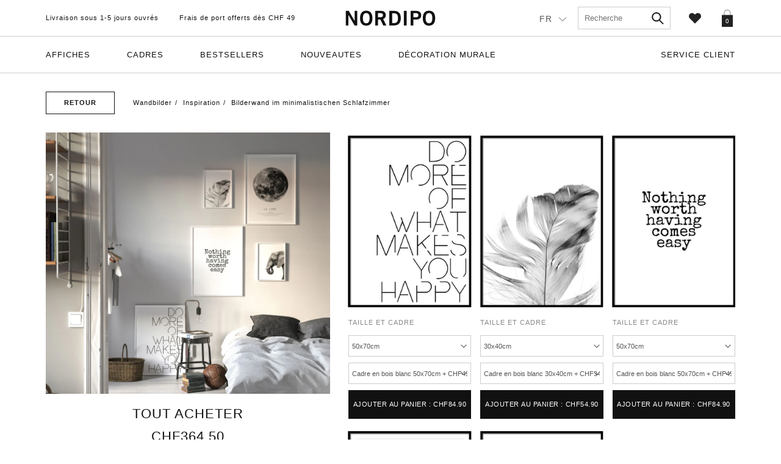

--- FILE ---
content_type: text/html; charset=utf-8
request_url: https://nordipo.ch/fr/collections/bilderwand-im-minimalistischen-schlafzimmer
body_size: 42531
content:
<!doctype html>
<!--[if IE 8]>
<html class="no-js lt-ie9 noFlex" lang="en" >
  <![endif]-->
  <!--[if IE 9 ]>
  <html class="ie9 no-js noFlex" >
    <![endif]-->
    <!--[if (gt IE 9)|!(IE)]><!--> 
    <html class="no-js hasFlex" >
      <!--<![endif]-->
      <head>
<link rel='preconnect dns-prefetch' href='https://api.config-security.com/' crossorigin />
<link rel='preconnect dns-prefetch' href='https://conf.config-security.com/' crossorigin />
<link rel='preconnect dns-prefetch' href='https://whale.camera/' crossorigin />
<script>
/* >> TriplePixel :: start*/
window.TriplePixelData={TripleName:"nordipo-ch.myshopify.com",ver:"2.12",plat:"SHOPIFY",isHeadless:false},function(W,H,A,L,E,_,B,N){function O(U,T,P,H,R){void 0===R&&(R=!1),H=new XMLHttpRequest,P?(H.open("POST",U,!0),H.setRequestHeader("Content-Type","text/plain")):H.open("GET",U,!0),H.send(JSON.stringify(P||{})),H.onreadystatechange=function(){4===H.readyState&&200===H.status?(R=H.responseText,U.includes(".txt")?eval(R):P||(N[B]=R)):(299<H.status||H.status<200)&&T&&!R&&(R=!0,O(U,T-1,P))}}if(N=window,!N[H+"sn"]){N[H+"sn"]=1,L=function(){return Date.now().toString(36)+"_"+Math.random().toString(36)};try{A.setItem(H,1+(0|A.getItem(H)||0)),(E=JSON.parse(A.getItem(H+"U")||"[]")).push({u:location.href,r:document.referrer,t:Date.now(),id:L()}),A.setItem(H+"U",JSON.stringify(E))}catch(e){}var i,m,p;A.getItem('"!nC`')||(_=A,A=N,A[H]||(E=A[H]=function(t,e,a){return void 0===a&&(a=[]),"State"==t?E.s:(W=L(),(E._q=E._q||[]).push([W,t,e].concat(a)),W)},E.s="Installed",E._q=[],E.ch=W,B="configSecurityConfModel",N[B]=1,O("https://conf.config-security.com/model",5),i=L(),m=A[atob("c2NyZWVu")],_.setItem("di_pmt_wt",i),p={id:i,action:"profile",avatar:_.getItem("auth-security_rand_salt_"),time:m[atob("d2lkdGg=")]+":"+m[atob("aGVpZ2h0")],host:A.TriplePixelData.TripleName,plat:A.TriplePixelData.plat,url:window.location.href,ref:document.referrer,ver:A.TriplePixelData.ver},O("https://api.config-security.com/event",5,p),O("https://whale.camera/live/dot.txt",5)))}}("","TriplePixel",localStorage);
/* << TriplePixel :: end*/
</script>
<link rel='preconnect dns-prefetch' href='https://triplewhale-pixel.web.app/' crossorigin />
        <!-- Global site tag (gtag.js) - Google Analytics -->
        <script async src="https://www.googletagmanager.com/gtag/js?id=G-7YMDXE2FK9"></script>
        <script>
          window.dataLayer = window.dataLayer || [];
          function gtag(){dataLayer.push(arguments);}
          gtag('js', new Date());

          gtag('config', 'G-7YMDXE2FK9');
        </script>

        
        <link rel="alternate" hreflang="de-de" href="https://nordipo.de"/>
        <link rel="alternate" hreflang="de-ch" href="https://nordipo.ch"/>
        <link rel="alternate" hreflang="fr-ch" href="https://nordipo.ch/fr"/>
        <link rel="alternate" hreflang="en-ch" href="https://nordipo.ch/en"/>
        <!-- Basic page needs ================================================== -->
        <meta charset="utf-8">
        <meta http-equiv="X-UA-Compatible" content="IE=edge,chrome=1">       
        <link rel="shortcut icon" href="//nordipo.ch/cdn/shop/t/9/assets/favicon.png?v=154295642299299615881620457059" type="image/png" />
        <!-- Title and description ================================================== -->
        <title>
          Bilderwand im minimalistischen Schlafzimmer  &ndash; Nordipo.ch
        </title>
  

        
        <meta name="description" content="P0085-3[and]F0005-3, P0103-6[and]F0005-6, P0131-3[and]F0005-3, P0563-6[and]F0005-6, P0567-6[and]F0005-6,">
        
        <!-- Mobile Specific Metas -->
        <meta name="HandheldFriendly" content="True">
        <meta name="MobileOptimized" content="320">
        <meta name="viewport" content="width=device-width, initial-scale=1, maximum-scale=1">
        <!-- Helpers ================================================== -->
        
  <meta property="og:type" content="website">
  <meta property="og:title" content="Bilderwand im minimalistischen Schlafzimmer">
  



  <meta property="og:description" content="P0085-3[and]F0005-3, P0103-6[and]F0005-6, P0131-3[and]F0005-3, P0563-6[and]F0005-6, P0567-6[and]F0005-6,">

  <meta property="og:url" content="https://nordipo.ch/fr/collections/bilderwand-im-minimalistischen-schlafzimmer">
  <meta property="og:site_name" content="Nordipo.ch">


<meta name="twitter:card" content="summary">


        <link rel="canonical" href="https://nordipo.ch/fr/collections/bilderwand-im-minimalistischen-schlafzimmer">
        <meta name="viewport" content="width=device-width,initial-scale=1">
        <meta name="theme-color" content="">
        <!-- CSS ================================================== -->
        
        <link href="//nordipo.ch/cdn/shop/t/9/assets/stylescss.scss.css?v=29810242877817388951703891830" rel="stylesheet" type="text/css" media="all" />
        <!-- font ================================================== -->
        
        <script>window.performance && window.performance.mark && window.performance.mark('shopify.content_for_header.start');</script><meta name="google-site-verification" content="P3u4xyjGgtWhXbYm_eYJg9_pj54WEhPZJAeV3JUXjq0">
<meta name="facebook-domain-verification" content="6laoxanpor7boin5ksnbxm2hhcgdwm">
<meta name="facebook-domain-verification" content="eiauqst7gr2swuos6395ii4mqzeu46">
<meta id="shopify-digital-wallet" name="shopify-digital-wallet" content="/23029383204/digital_wallets/dialog">
<meta name="shopify-checkout-api-token" content="fc28390d60b9f2356958d48faf5034b6">
<meta id="in-context-paypal-metadata" data-shop-id="23029383204" data-venmo-supported="false" data-environment="production" data-locale="fr_FR" data-paypal-v4="true" data-currency="CHF">
<link rel="alternate" type="application/atom+xml" title="Feed" href="/fr/collections/bilderwand-im-minimalistischen-schlafzimmer.atom" />
<link rel="alternate" hreflang="x-default" href="https://nordipo.ch/collections/bilderwand-im-minimalistischen-schlafzimmer">
<link rel="alternate" hreflang="en" href="https://nordipo.ch/en/collections/bilderwand-im-minimalistischen-schlafzimmer">
<link rel="alternate" hreflang="fr" href="https://nordipo.ch/fr/collections/bilderwand-im-minimalistischen-schlafzimmer">
<link rel="alternate" type="application/json+oembed" href="https://nordipo.ch/fr/collections/bilderwand-im-minimalistischen-schlafzimmer.oembed">
<script async="async" src="/checkouts/internal/preloads.js?locale=fr-CH"></script>
<script id="apple-pay-shop-capabilities" type="application/json">{"shopId":23029383204,"countryCode":"CH","currencyCode":"CHF","merchantCapabilities":["supports3DS"],"merchantId":"gid:\/\/shopify\/Shop\/23029383204","merchantName":"Nordipo.ch","requiredBillingContactFields":["postalAddress","email"],"requiredShippingContactFields":["postalAddress","email"],"shippingType":"shipping","supportedNetworks":["visa","masterCard","amex"],"total":{"type":"pending","label":"Nordipo.ch","amount":"1.00"},"shopifyPaymentsEnabled":true,"supportsSubscriptions":true}</script>
<script id="shopify-features" type="application/json">{"accessToken":"fc28390d60b9f2356958d48faf5034b6","betas":["rich-media-storefront-analytics"],"domain":"nordipo.ch","predictiveSearch":true,"shopId":23029383204,"locale":"fr"}</script>
<script>var Shopify = Shopify || {};
Shopify.shop = "nordipo-ch.myshopify.com";
Shopify.locale = "fr";
Shopify.currency = {"active":"CHF","rate":"1.0"};
Shopify.country = "CH";
Shopify.theme = {"name":"SMP - Langify","id":120243912740,"schema_name":null,"schema_version":null,"theme_store_id":null,"role":"main"};
Shopify.theme.handle = "null";
Shopify.theme.style = {"id":null,"handle":null};
Shopify.cdnHost = "nordipo.ch/cdn";
Shopify.routes = Shopify.routes || {};
Shopify.routes.root = "/fr/";</script>
<script type="module">!function(o){(o.Shopify=o.Shopify||{}).modules=!0}(window);</script>
<script>!function(o){function n(){var o=[];function n(){o.push(Array.prototype.slice.apply(arguments))}return n.q=o,n}var t=o.Shopify=o.Shopify||{};t.loadFeatures=n(),t.autoloadFeatures=n()}(window);</script>
<script id="shop-js-analytics" type="application/json">{"pageType":"collection"}</script>
<script defer="defer" async type="module" src="//nordipo.ch/cdn/shopifycloud/shop-js/modules/v2/client.init-shop-cart-sync_BoxRQ5Fu.fr.esm.js"></script>
<script defer="defer" async type="module" src="//nordipo.ch/cdn/shopifycloud/shop-js/modules/v2/chunk.common_5Ud6f6Bb.esm.js"></script>
<script type="module">
  await import("//nordipo.ch/cdn/shopifycloud/shop-js/modules/v2/client.init-shop-cart-sync_BoxRQ5Fu.fr.esm.js");
await import("//nordipo.ch/cdn/shopifycloud/shop-js/modules/v2/chunk.common_5Ud6f6Bb.esm.js");

  window.Shopify.SignInWithShop?.initShopCartSync?.({"fedCMEnabled":true,"windoidEnabled":true});

</script>
<script id="__st">var __st={"a":23029383204,"offset":3600,"reqid":"c312fe72-9d97-4f1f-a611-a5179a92d02d-1765598547","pageurl":"nordipo.ch\/fr\/collections\/bilderwand-im-minimalistischen-schlafzimmer","u":"57b90a8f1f1a","p":"collection","rtyp":"collection","rid":151562780708};</script>
<script>window.ShopifyPaypalV4VisibilityTracking = true;</script>
<script id="captcha-bootstrap">!function(){'use strict';const t='contact',e='account',n='new_comment',o=[[t,t],['blogs',n],['comments',n],[t,'customer']],c=[[e,'customer_login'],[e,'guest_login'],[e,'recover_customer_password'],[e,'create_customer']],r=t=>t.map((([t,e])=>`form[action*='/${t}']:not([data-nocaptcha='true']) input[name='form_type'][value='${e}']`)).join(','),a=t=>()=>t?[...document.querySelectorAll(t)].map((t=>t.form)):[];function s(){const t=[...o],e=r(t);return a(e)}const i='password',u='form_key',d=['recaptcha-v3-token','g-recaptcha-response','h-captcha-response',i],f=()=>{try{return window.sessionStorage}catch{return}},m='__shopify_v',_=t=>t.elements[u];function p(t,e,n=!1){try{const o=window.sessionStorage,c=JSON.parse(o.getItem(e)),{data:r}=function(t){const{data:e,action:n}=t;return t[m]||n?{data:e,action:n}:{data:t,action:n}}(c);for(const[e,n]of Object.entries(r))t.elements[e]&&(t.elements[e].value=n);n&&o.removeItem(e)}catch(o){console.error('form repopulation failed',{error:o})}}const l='form_type',E='cptcha';function T(t){t.dataset[E]=!0}const w=window,h=w.document,L='Shopify',v='ce_forms',y='captcha';let A=!1;((t,e)=>{const n=(g='f06e6c50-85a8-45c8-87d0-21a2b65856fe',I='https://cdn.shopify.com/shopifycloud/storefront-forms-hcaptcha/ce_storefront_forms_captcha_hcaptcha.v1.5.2.iife.js',D={infoText:'Protégé par hCaptcha',privacyText:'Confidentialité',termsText:'Conditions'},(t,e,n)=>{const o=w[L][v],c=o.bindForm;if(c)return c(t,g,e,D).then(n);var r;o.q.push([[t,g,e,D],n]),r=I,A||(h.body.append(Object.assign(h.createElement('script'),{id:'captcha-provider',async:!0,src:r})),A=!0)});var g,I,D;w[L]=w[L]||{},w[L][v]=w[L][v]||{},w[L][v].q=[],w[L][y]=w[L][y]||{},w[L][y].protect=function(t,e){n(t,void 0,e),T(t)},Object.freeze(w[L][y]),function(t,e,n,w,h,L){const[v,y,A,g]=function(t,e,n){const i=e?o:[],u=t?c:[],d=[...i,...u],f=r(d),m=r(i),_=r(d.filter((([t,e])=>n.includes(e))));return[a(f),a(m),a(_),s()]}(w,h,L),I=t=>{const e=t.target;return e instanceof HTMLFormElement?e:e&&e.form},D=t=>v().includes(t);t.addEventListener('submit',(t=>{const e=I(t);if(!e)return;const n=D(e)&&!e.dataset.hcaptchaBound&&!e.dataset.recaptchaBound,o=_(e),c=g().includes(e)&&(!o||!o.value);(n||c)&&t.preventDefault(),c&&!n&&(function(t){try{if(!f())return;!function(t){const e=f();if(!e)return;const n=_(t);if(!n)return;const o=n.value;o&&e.removeItem(o)}(t);const e=Array.from(Array(32),(()=>Math.random().toString(36)[2])).join('');!function(t,e){_(t)||t.append(Object.assign(document.createElement('input'),{type:'hidden',name:u})),t.elements[u].value=e}(t,e),function(t,e){const n=f();if(!n)return;const o=[...t.querySelectorAll(`input[type='${i}']`)].map((({name:t})=>t)),c=[...d,...o],r={};for(const[a,s]of new FormData(t).entries())c.includes(a)||(r[a]=s);n.setItem(e,JSON.stringify({[m]:1,action:t.action,data:r}))}(t,e)}catch(e){console.error('failed to persist form',e)}}(e),e.submit())}));const S=(t,e)=>{t&&!t.dataset[E]&&(n(t,e.some((e=>e===t))),T(t))};for(const o of['focusin','change'])t.addEventListener(o,(t=>{const e=I(t);D(e)&&S(e,y())}));const B=e.get('form_key'),M=e.get(l),P=B&&M;t.addEventListener('DOMContentLoaded',(()=>{const t=y();if(P)for(const e of t)e.elements[l].value===M&&p(e,B);[...new Set([...A(),...v().filter((t=>'true'===t.dataset.shopifyCaptcha))])].forEach((e=>S(e,t)))}))}(h,new URLSearchParams(w.location.search),n,t,e,['guest_login'])})(!0,!1)}();</script>
<script integrity="sha256-52AcMU7V7pcBOXWImdc/TAGTFKeNjmkeM1Pvks/DTgc=" data-source-attribution="shopify.loadfeatures" defer="defer" src="//nordipo.ch/cdn/shopifycloud/storefront/assets/storefront/load_feature-81c60534.js" crossorigin="anonymous"></script>
<script data-source-attribution="shopify.dynamic_checkout.dynamic.init">var Shopify=Shopify||{};Shopify.PaymentButton=Shopify.PaymentButton||{isStorefrontPortableWallets:!0,init:function(){window.Shopify.PaymentButton.init=function(){};var t=document.createElement("script");t.src="https://nordipo.ch/cdn/shopifycloud/portable-wallets/latest/portable-wallets.fr.js",t.type="module",document.head.appendChild(t)}};
</script>
<script data-source-attribution="shopify.dynamic_checkout.buyer_consent">
  function portableWalletsHideBuyerConsent(e){var t=document.getElementById("shopify-buyer-consent"),n=document.getElementById("shopify-subscription-policy-button");t&&n&&(t.classList.add("hidden"),t.setAttribute("aria-hidden","true"),n.removeEventListener("click",e))}function portableWalletsShowBuyerConsent(e){var t=document.getElementById("shopify-buyer-consent"),n=document.getElementById("shopify-subscription-policy-button");t&&n&&(t.classList.remove("hidden"),t.removeAttribute("aria-hidden"),n.addEventListener("click",e))}window.Shopify?.PaymentButton&&(window.Shopify.PaymentButton.hideBuyerConsent=portableWalletsHideBuyerConsent,window.Shopify.PaymentButton.showBuyerConsent=portableWalletsShowBuyerConsent);
</script>
<script data-source-attribution="shopify.dynamic_checkout.cart.bootstrap">document.addEventListener("DOMContentLoaded",(function(){function t(){return document.querySelector("shopify-accelerated-checkout-cart, shopify-accelerated-checkout")}if(t())Shopify.PaymentButton.init();else{new MutationObserver((function(e,n){t()&&(Shopify.PaymentButton.init(),n.disconnect())})).observe(document.body,{childList:!0,subtree:!0})}}));
</script>
<link id="shopify-accelerated-checkout-styles" rel="stylesheet" media="screen" href="https://nordipo.ch/cdn/shopifycloud/portable-wallets/latest/accelerated-checkout-backwards-compat.css" crossorigin="anonymous">
<style id="shopify-accelerated-checkout-cart">
        #shopify-buyer-consent {
  margin-top: 1em;
  display: inline-block;
  width: 100%;
}

#shopify-buyer-consent.hidden {
  display: none;
}

#shopify-subscription-policy-button {
  background: none;
  border: none;
  padding: 0;
  text-decoration: underline;
  font-size: inherit;
  cursor: pointer;
}

#shopify-subscription-policy-button::before {
  box-shadow: none;
}

      </style>

<script>window.performance && window.performance.mark && window.performance.mark('shopify.content_for_header.end');</script>
        <script src="//nordipo.ch/cdn/shop/t/9/assets/jquery.js?v=134162713284037891001620457061" type="text/javascript"></script>
        
        



<script defer type="text/javascript">
function initAppmate(Appmate){
  Appmate.wk.on({
    'click .wk-variant-link': eventHandler(function(){
      var id = $(this).closest('[data-wk-item]').data('wk-item');
      var href = this.href;
      var product = Appmate.wk.getItem(id).then(function(product){
        var variant = product.selected_or_first_available_variant || {};
        sendTracking({
          hitType: 'event',
          eventCategory: 'Product',
          eventAction: 'click',
          eventLabel: 'Wishlist King',
          hitCallback: function() {
            document.location = href;
          }
        }, {
          id: variant.sku || variant.id,
          name: product.title,
          category: product.type,
          brand: product.vendor,
          variant: variant.title,
          price: variant.price,
        }, {
          list: "" || undefined
        });
      })
    }),
    'click [data-wk-add-product]': eventHandler(function(){
      var productId = this.getAttribute('data-wk-add-product');
      var select = Appmate.wk.$(this).parents('form').find('select[name="id"]');
      var variantId = select.length ? select.val() : undefined;
      var cartHeart = $('.js-WishlistLink');
      Appmate.wk.addProduct(productId, variantId).then(function(product) {
        var variant = product.selected_or_first_available_variant || {};
        sendTracking({
          hitType: 'event',
          eventCategory: 'Product',
          eventAction: 'add-to-wishlist',
          eventLabel: 'Wishlist King',
        }, {
          id: variant.sku || variant.id,
          name: product.title,
          category: product.type,
          brand: product.vendor,
          variant: variant.title,
          price: variant.price,
        }, {
          list: "" || undefined
        });
        //wbsk update , animate the heart
        cartHeart.addClass('wbsk-heart-beating');
        setTimeout(function(){
          cartHeart.removeClass('wbsk-heart-beating');
        },1000)
      });
    }),
    'click [data-wk-remove-product]': eventHandler(function(){
      var productId = this.getAttribute('data-wk-remove-product');
      Appmate.wk.removeProduct(productId).then(function(product) {
        var variant = product.selected_or_first_available_variant || {};
        sendTracking({
          hitType: 'event',
          eventCategory: 'Product',
          eventAction: 'remove-from-wishlist',
          eventLabel: 'Wishlist King',
        }, {
          id: variant.sku || variant.id,
          name: product.title,
          category: product.type,
          brand: product.vendor,
          variant: variant.title,
          price: variant.price,
        }, {
          list: "" || undefined
        });
      });
    }),
    'click [data-wk-remove-item]': eventHandler(function(){
      var itemId = this.getAttribute('data-wk-remove-item');
      fadeOrNot(this, function() {
        Appmate.wk.removeItem(itemId).then(function(product){
          var variant = product.selected_or_first_available_variant || {};
          sendTracking({
            hitType: 'event',
            eventCategory: 'Product',
            eventAction: 'remove-from-wishlist',
            eventLabel: 'Wishlist King',
          }, {
            id: variant.sku || variant.id,
            name: product.title,
            category: product.type,
            brand: product.vendor,
            variant: variant.title,
            price: variant.price,
          }, {
            list: "" || undefined
          });
        });
      });
    }),
    'click [data-wk-clear-wishlist]': eventHandler(function(){
      var wishlistId = this.getAttribute('data-wk-clear-wishlist');
      Appmate.wk.clear(wishlistId).then(function() {
        sendTracking({
          hitType: 'event',
          eventCategory: 'Wishlist',
          eventAction: 'clear-wishlist',
          eventLabel: 'Wishlist King',
        });
      });
    }),
    'click [data-wk-share]': eventHandler(function(){
      var params = $(this).data();
      var shareLink = Appmate.wk.getShareLink(params);
	  
      sendTracking({
        hitType: 'event',
        eventCategory: 'Wishlist',
        eventAction: 'share-wishlist-' + params.wkShareService,
        eventLabel: 'Wishlist King',
      });
      
      switch (params.wkShareService) {
        case 'link':
          Appmate.wk.$('#wk-share-link-text').addClass('wk-visible').find('.wk-text').html(shareLink);
          var copyButton = Appmate.wk.$('#wk-share-link-text .wk-clipboard');
          var copyText = copyButton.html();
          var clipboard = Appmate.wk.clipboard(copyButton[0]);
          clipboard.on('success', function(e) {
            copyButton.html('copied');
            setTimeout(function(){
              copyButton.html(copyText);
            }, 2000);
          });
          break;
        case 'email':
          window.location.href = shareLink;
          break;
        case 'contact':
          var contactUrl = '/pages/contact';
          var message = 'Here is the link to my list:\n' + shareLink;
          window.location.href=contactUrl + '?message=' + encodeURIComponent(message);
          break;
        default:
          window.open(
            shareLink,
            'wishlist_share',
            'height=590, width=770, toolbar=no, menubar=no, scrollbars=no, resizable=no, location=no, directories=no, status=no'
          );
      }
    }),
    'click [data-wk-move-to-cart]': eventHandler(function(){
      var $elem = Appmate.wk.$(this);
      $form = $elem.parents('form');
      $elem.prop("disabled", true);

      var item = this.getAttribute('data-wk-move-to-cart');
      var formData = $form.serialize();

      fadeOrNot(this, function(){
        Appmate.wk
        .moveToCart(item, formData)
        .then(function(product){
          $elem.prop("disabled", false);
          
          var variant = product.selected_or_first_available_variant || {};
          sendTracking({
            hitType: 'event',
            eventCategory: 'Product',
            eventAction: 'from-wishlist-to-cart',
            eventLabel: 'Wishlist King',
            hitCallback: function() {
              window.scrollTo(0, 0);
              location.reload();
            }
          }, {
            id: variant.sku || variant.id,
            name: product.title,
            category: product.type,
            brand: product.vendor,
            variant: variant.title,
            price: variant.price,
          }, {
            list: "" || undefined
          });
        });
      });
    }),
    'render .wk-option-select': function(elem){
      appmateOptionSelect(elem);
    },
    'login-required': function (intent) {
      var redirect = {
        path: window.location.pathname,
        intent: intent
      };
      window.location = '/account/login?wk-redirect=' + encodeURIComponent(JSON.stringify(redirect));
    },
    'render .swiper-container': function (elem) {
      // initSlider()
    },
    'ready': function () {
      // Appmate.wk.$(document).ready(initSlider);
      fillContactForm();

      var redirect = Appmate.wk.getQueryParam('wk-redirect');
      if (redirect) {
        Appmate.wk.addLoginRedirect(Appmate.wk.$('#customer_login'), JSON.parse(redirect));
      }
      var intent = Appmate.wk.getQueryParam('wk-intent');
      if (intent) {
        intent = JSON.parse(intent);
        switch (intent.action) {
          case 'addProduct':
            Appmate.wk.addProduct(intent.product, intent.variant)
            break;
          default:
            console.warn('Wishlist King: Intent not implemented', intent)
        }
        if (window.history && window.history.pushState) {
          history.pushState(null, null, window.location.pathname);
        }
      }
    }
  });

  Appmate.init({
    shop: {
      domain: 'nordipo.ch'
    },
    session: {
      customer: ''
    },
    globals: {
      settings: {
        app_wk_icon: 'heart',
        app_wk_share_position: 'hidden',
        app_wk_products_per_row: 4
      },
      customer: '',
      customer_accounts_enabled: true,
    },
    wishlist: {
      loginRequired: false,
      handle: "/pages/wishlist",
      proxyHandle: "/a/wk",
      share: {
        handle: "/pages/shared-wishlist",
        title: 'My Wishlist',
        description: 'Check out some of my favorite things @ .',
        imageTitle: '',
        hashTags: 'wishlist',
        twitterUser: false // will be used with via
      }
    }
  });

  function sendTracking(event, product, action) {
    if (typeof fbq === 'function') {
      switch (event.eventAction) {
        case "add-to-wishlist":
          fbq('track', 'AddToWishlist', {
            value: product.price,
            currency: 'CHF'
          });
          break;
        case "from-wishlist-to-cart":
          fbq('track', 'AddToCart', {
            value: product.price,
            currency: 'CHF'
          });
          break;
      }
    }
    if (typeof ga === 'function') {
      if (product) {
        ga('ec:addProduct', product);
      }

      if (action) {
        ga('ec:setAction', 'click', action);
      }

      if (event) {
        ga('send', event);
      }

      if (!ga.loaded) {
        event && event.hitCallback && event.hitCallback()
      }
    } else {
      event && event.hitCallback && event.hitCallback()
    }
  }

  function initSlider () {
    if (typeof Swiper !== 'undefined') {
      var mySwiper = new Swiper ('.swiper-container', {
        direction: 'horizontal',
        loop: false,
        pagination: '.swiper-pagination',
        nextButton: '.swiper-button-next',
        prevButton: '.swiper-button-prev',
        spaceBetween: 20,
        slidesPerView: 4,
        breakpoints: {
          380: {
            slidesPerView: 1,
            spaceBetween: 0,
          },
          480: {
            slidesPerView: 2,
            spaceBetween: 20,
          }
        }
      })
    }
  }

  function fillContactForm() {
    document.addEventListener('DOMContentLoaded', fillContactForm)
    if (document.getElementById('contact_form')) {
      var message = Appmate.wk.getQueryParam('message');
      var bodyElement = document.querySelector("#contact_form textarea[name='contact[body]']");
      if (bodyElement && message) {
        bodyElement.value = message;
      }
    }
  }

  function eventHandler (callback) {
    return function (event) {
      if (typeof callback === 'function') {
        callback.call(this, event)
      }
      if (event) {
        event.preventDefault();
        event.stopPropagation();
      }
    }
  }

  function fadeOrNot(elem, callback){
    var $elem = $(elem);
	  if ($elem.parents('.wk-fadeout').length) {
      $elem.parents('.wk-fadeout').fadeOut(callback);
    } else {
      callback();
    }
  }
}
</script>



<script defer id="wishlist-icon-filled" data="wishlist" type="text/x-template" app="wishlist-king">
{% if settings.app_wk_icon == "heart" %}
  <svg version='1.1' xmlns='https://www.w3.org/2000/svg' width='64' height='64' viewBox='0 0 64 64'>
    <path d='M47.199 4c-6.727 0-12.516 5.472-15.198 11.188-2.684-5.715-8.474-11.188-15.201-11.188-9.274 0-16.8 7.527-16.8 16.802 0 18.865 19.031 23.812 32.001 42.464 12.26-18.536 31.999-24.2 31.999-42.464 0-9.274-7.527-16.802-16.801-16.802z' fill='#000'></path>
  </svg>
{% elsif settings.app_wk_icon == "star" %}
  <svg version='1.1' xmlns='https://www.w3.org/2000/svg' width='64' height='60.9' viewBox='0 0 64 64'>
    <path d='M63.92,23.25a1.5,1.5,0,0,0-1.39-1H40.3L33.39,1.08A1.5,1.5,0,0,0,32,0h0a1.49,1.49,0,0,0-1.39,1L23.7,22.22H1.47a1.49,1.49,0,0,0-1.39,1A1.39,1.39,0,0,0,.6,24.85l18,13L11.65,59a1.39,1.39,0,0,0,.51,1.61,1.47,1.47,0,0,0,.88.3,1.29,1.29,0,0,0,.88-0.3l18-13.08L50,60.68a1.55,1.55,0,0,0,1.76,0,1.39,1.39,0,0,0,.51-1.61l-6.9-21.14,18-13A1.45,1.45,0,0,0,63.92,23.25Z' fill='#be8508'></path>
  </svg>
{% endif %}
</script>

<script defer id="wishlist-icon-empty" data="wishlist" type="text/x-template" app="wishlist-king">
{% if settings.app_wk_icon == "heart" %}
  <svg version='1.1' xmlns='https://www.w3.org/2000/svg' width='64px' height='60.833px' viewBox='0 0 64 60.833'>
    <path stroke='#000' stroke-width='5' stroke-miterlimit='10' fill-opacity='0' d='M45.684,2.654c-6.057,0-11.27,4.927-13.684,10.073 c-2.417-5.145-7.63-10.073-13.687-10.073c-8.349,0-15.125,6.776-15.125,15.127c0,16.983,17.134,21.438,28.812,38.231 c11.038-16.688,28.811-21.787,28.811-38.231C60.811,9.431,54.033,2.654,45.684,2.654z'/>
  </svg>
{% elsif settings.app_wk_icon == "star" %}
  <svg version='1.1' xmlns='https://www.w3.org/2000/svg' width='64' height='60.9' viewBox='0 0 64 64'>
    <path d='M63.92,23.25a1.5,1.5,0,0,0-1.39-1H40.3L33.39,1.08A1.5,1.5,0,0,0,32,0h0a1.49,1.49,0,0,0-1.39,1L23.7,22.22H1.47a1.49,1.49,0,0,0-1.39,1A1.39,1.39,0,0,0,.6,24.85l18,13L11.65,59a1.39,1.39,0,0,0,.51,1.61,1.47,1.47,0,0,0,.88.3,1.29,1.29,0,0,0,.88-0.3l18-13.08L50,60.68a1.55,1.55,0,0,0,1.76,0,1.39,1.39,0,0,0,.51-1.61l-6.9-21.14,18-13A1.45,1.45,0,0,0,63.92,23.25ZM42.75,36.18a1.39,1.39,0,0,0-.51,1.61l5.81,18L32.85,44.69a1.41,1.41,0,0,0-1.67,0L15.92,55.74l5.81-18a1.39,1.39,0,0,0-.51-1.61L6,25.12H24.7a1.49,1.49,0,0,0,1.39-1L32,6.17l5.81,18a1.5,1.5,0,0,0,1.39,1H58Z' fill='#be8508'></path>
  </svg>
{% endif %}
</script>

<script defer id="wishlist-icon-remove" data="wishlist" type="text/x-template" app="wishlist-king">
  <svg version='1.1' xmlns='https://www.w3.org/2000/svg' width='320' height='320' viewBox='0 0 320 320'>
   <g>
     <path fill='#000000' stroke-width='0.25pt' d='m100,60l-40,40l170,170l40,-40l-170,-170z'/>
     <path fill='#000000' stroke-width='0.25pt' d='m60,230l170,-170l40,40l-170,170l-40,-40z'/>
   </g>
  </svg>
</script>

<script defer id="wishlist-button-product" data="product" type="text/x-template" app="wishlist-king">
{% if product.in_wishlist %}
  {% assign btn_text = 'In Wishlist' %}
  {% assign btn_title = 'Remove from Wishlist' %}
  {% assign btn_action = 'wk-remove-product' %}
  {% assign btn_icon = 'wishlist-icon-filled' %}
{% else %}
  {% assign btn_text = 'Add to Wishlist' %}
  {% assign btn_title = 'Add to Wishlist' %}
  {% assign btn_action = 'wk-add-product' %}
  {% assign btn_icon = 'wishlist-icon-empty' %}
{% endif %}

<button type="button" class="wbsk-wishlist__button {{ btn_action }}" title="{{ btn_title }}" data-{{ btn_action }}="{{ product.id }}">
  <div class="wk-icon">
    {% include btn_icon %}
  </div>
  {%comment%}<span class="wk-label">{{ btn_text }}</span>{%endcomment%}
</button>
</script>


<script defer id="wishlist-button-collection" data="product" type="text/x-template" app="wishlist-king">
{% if product.in_wishlist %}
  {% assign btn_text = 'In Wishlist' %}
  {% assign btn_title = 'Remove from Wishlist' %}
  {% assign btn_action = 'wk-remove-product' %}
  {% assign btn_icon = 'wishlist-icon-filled' %}
{% else %}
  {% assign btn_text = 'Add to Wishlist' %}
  {% assign btn_title = 'Add to Wishlist' %}
  {% assign btn_action = 'wk-add-product' %}
  {% assign btn_icon = 'wishlist-icon-empty' %}
{% endif %}

<button type="button" class="wk-button-collection {{ btn_action }}" title="{{ btn_title }}" data-{{ btn_action }}="{{ product.id }}">
  <div class="wk-icon">
    {% include btn_icon %}
  </div>
  <span class="wk-label">{{ btn_text }}</span>
</button>
</script>


<script defer id="wishlist-button-wishlist-clear" data="wishlist" type="text/x-template" app="wishlist-king">
{% assign btn_text = 'Löschen deine Wunschzettels' %}
{% assign btn_title = 'Löschen deine Wunschzettels' %}
{% assign btn_class = 'btn block-c d-block' %}
<div class="block-12/12 tac">
<button type="button" class="{{ btn_class }}" title="{{ btn_title }}" data-wk-clear-wishlist="{{ wishlist.permaId }}">
  <span class="wk-label">{{ btn_text }}</span>
</button>
</div>
</script>


<script defer id="wishlist-collection" data="wishlist" type="text/x-template" app="wishlist-king">
<div class='wishlist-collection'>
{% if wishlist.item_count == 0 %}
  {% include 'wishlist-collection-empty' %}
{% else %}
  {% if settings.app_wk_share_position == "top" %}
    {% unless wishlist.read_only %}
      {% include 'wishlist-collection-share' %}
    {% endunless %}
  {% endif %}

  {% include 'wishlist-collection-loop' %}

  {% if settings.app_wk_share_position == "bottom" %}
    {% unless wishlist.read_only %}
      {% include 'wishlist-collection-share' %}
    {% endunless %}
  {% endif %}

  {%comment%}
    {% unless wishlist.read_only %}
      {% include 'wishlist-button-wishlist-clear' %}
    {% endunless %}
  {%endcomment%}
  {% if customer_accounts_enabled and customer == false and wishlist.read_only == false %}
    {% include 'wishlist-collection-login-note' %}
  {% endif %}
{% endif %}
</div>
</script>


<script defer id="wishlist-collection-empty" data="wishlist" type="text/x-template" app="wishlist-king">
<div class="wk-row">
  <div class="wk-span12">
    <h3 class="wk-wishlist-empty-note">Deine Wunschzettel ist leer!</h3>
  </div>
</div>
</script>

<script defer id="wishlist-collection-login-note" data="wishlist" type="text/x-template" app="wishlist-king">
<div class="wk-row">
  <p class="wk-span12 wk-login-note">
    Um Ihre Wunschzettel dauerhaft zu speichern, <a href="/account/login">anmelden</a> Sie sich bitte an oder <a href="/account/register">registrieren</a> Sie sich.
  </p>
</div>
</script>


<script defer id="wishlist-collection-loop" data="wishlist" type="text/x-template" app="wishlist-king">
<div class="wk-row">
  {% assign item_count = 0 %}
  {% for product in wishlist.products %}
    {% assign item_count = item_count | plus: 1 %}
    {% unless limit and item_count > limit %}
      {% assign hide_default_title = false %}
      {% if product.variants.length == 1 and product.variants[0].title contains 'Default' %}
        {% assign hide_default_title = true %}
      {% endif %}

      {% assign items_per_row = settings.app_wk_products_per_row %}
      {% assign wk_item_width = 100 | divided_by: items_per_row %}

      <div class="wk-item-column" style="width: {{ wk_item_width }}%">
        <div id="wk-item-{{ product.wishlist_item_id }}" class="wk-item {{ wk_item_class }} {% unless wishlist.read_only %}wk-fadeout{% endunless %}" data-wk-item="{{ product.wishlist_item_id }}">
          {% include 'wbskilist-collection_thumb' with product %}
          {%comment%}
          {% include 'wishlist-collection-product-image' with product %}
          {% include 'wishlist-button-wishlist-page' with product %}
          {% include 'wishlist-collection-product-title' with product %}
          {% include 'wishlist-collection-product-price' %}
          {% include 'wishlist-collection-product-form' with product %}
          {%endcomment%}
        </div>
      </div>
    {% endunless %}
  {% endfor %}
</div>
</script>

<script defer id="wbskilist-collection_thumb" data="wishlist" type="text/x-template" app="wishlist-king">
<a class="d-block tac row--s" href="{{product.url}}">
  <div class="row--s block-rel">
    <img class="__main d-block lazy" src="{{product | variant_img_url: '1000x}}">
  </div>
  <div class="block-rel wish-thumb__title">
    <h2 class="h-style h6-style row--xxs">{{product.title}}</h2>
    <!-- include 'wishlist-button-collection' with '{{ product.id }}' -->
  </div>
</a>
<form id="wk-add-item-form-{{ product.wishlist_item_id }}" action="/cart/add" method="post" class="fs1 fs1--s">

 

    <div class="wk-select" {% if hide_default_title %} style="display:none"{% endif %}>
      <select id="wk-option-select-{{ product.wishlist_item_id }}" class="wk-option-select" name="id">

        {% for variant in product.variants %}
        <option value="{{ variant.id }}" {% if variant == product.selected_or_first_available_variant %}selected="selected"{% endif %}>
          {{ variant.title }} - CHF{{ variant.price }}
        </option>
        {% endfor %}
      </select>
    </div>

  

    <div class="wk-purchase-section{% if product.variants.length > 1 %} wk-multiple{% endif %}">
      {% unless product.available %}
      	<input type="submit" class="btn btn--small wk-add-to-cart disabled" disabled="disabled" value="Ausverkauft!" />
      {% else %}
        {% assign cart_action = 'wk-add-to-cart' %}
        {% if wishlist.read_only %}
          {% assign cart_action = 'wk-add-to-cart' %}
        {% endif %}
        <button type="submit" class="btn btn--small block-12/12 wk-add-to-cart" data-{{ cart_action }}="{{ product.wishlist_item_id }}" name="add">
        	{% if shop_locale.iso_code == 'en' %}
                Add to cart
            {% elsif shop_locale.iso_code == 'fr' %}
                Ajouter au panier
            {% else %}
                In Den Warenkorb
            {% endif %}
  		</button>
      {% endunless %}
    </div>
 

</form>
</script>





<script defer >
function appmateSelectCallback(variant, selector) {
  var shop = Appmate.wk.globals.shop;
  var product = Appmate.wk.getProduct(variant.product_id);
  var itemId = Appmate.wk.$(selector.variantIdField).parents('[data-wk-item]').attr('data-wk-item');
  var container = Appmate.wk.$('#wk-item-' + itemId);


  

  var imageUrl = '';

  if (variant && variant.image) {
    imageUrl = Appmate.wk.filters.img_url(variant, '1000x');
  } else if (product) {
    imageUrl = Appmate.wk.filters.img_url(product, '1000x');
  }

  if (imageUrl) {
    container.find('.wk-variant-image').attr('src', imageUrl);
  }
  var formatMoney = Appmate.wk.filters.money;
  if (!product.hidden && variant && (variant.available || variant.inventory_policy === 'continue')) {
    container.find('.wk-add-to-cart').removeAttr('disabled').removeClass('disabled').attr('value', 'Add to Cart');
    if(variant.price < variant.compare_at_price){
      container.find('.wk-price-preview').html(formatMoney(variant.price) + " <del>" + formatMoney(variant.compare_at_price) + "</del>");
    } else {
      container.find('.wk-price-preview').html(formatMoney(variant.price));
    }
  } else {
    var message = variant && !product.hidden ? "Sold Out" : "Unavailable";
    container.find('.wk-add-to-cart').addClass('disabled').attr('disabled', 'disabled').attr('value', message);
    container.find('.wk-price-preview').text(message);
  }

};

function appmateOptionSelect(el){
  if (!Shopify || !Shopify.OptionSelectors) {
    throw new Error('Missing option_selection.js! Please check templates/page.wishlist.liquid');
  }

  var id = el.getAttribute('id');
  var itemId = Appmate.wk.$(el).parents('[data-wk-item]').attr('data-wk-item');
  var container = Appmate.wk.$('#wk-item-' + itemId);

  Appmate.wk.getItem(itemId).then(function(product){
    var selector = new Shopify.OptionSelectors(id, {
      product: product,
      onVariantSelected: appmateSelectCallback,
      enableHistoryState: false
    });

    if (product.selected_variant_id) {
      selector.selectVariant(product.selected_variant_id);
    }

    // Add label if only one product option and it isn't 'Title'.
    if (product.options.length == 1 && product.options[0] != 'Title') {
      Appmate.wk.$(container)
      .find('.selector-wrapper:first-child')
      .prepend('<label>' + product.options[0] + '</label>');
    }
  });
}

</script>

<script defer src="//nordipo.ch/cdn/shop/t/9/assets/app_wishlist-king.min.js?v=156957388388538131401620457053" async></script>
<link href="//nordipo.ch/cdn/shop/t/9/assets/appmate-wishlist-king.scss.css?v=5407478942036015191620457087" rel="stylesheet">


        
        
        
        
      <meta property="og:image" content="https://cdn.shopify.com/s/files/1/0230/2938/3204/collections/Bilderwand_im_minimalistischen_Schlafzimmer.jpg?v=1596842634" />
<meta property="og:image:secure_url" content="https://cdn.shopify.com/s/files/1/0230/2938/3204/collections/Bilderwand_im_minimalistischen_Schlafzimmer.jpg?v=1596842634" />
<meta property="og:image:width" content="970" />
<meta property="og:image:height" content="892" />
<meta property="og:image:alt" content="Bilderwand im minimalistischen Schlafzimmer" />
<link href="https://monorail-edge.shopifysvc.com" rel="dns-prefetch">
<script>(function(){if ("sendBeacon" in navigator && "performance" in window) {try {var session_token_from_headers = performance.getEntriesByType('navigation')[0].serverTiming.find(x => x.name == '_s').description;} catch {var session_token_from_headers = undefined;}var session_cookie_matches = document.cookie.match(/_shopify_s=([^;]*)/);var session_token_from_cookie = session_cookie_matches && session_cookie_matches.length === 2 ? session_cookie_matches[1] : "";var session_token = session_token_from_headers || session_token_from_cookie || "";function handle_abandonment_event(e) {var entries = performance.getEntries().filter(function(entry) {return /monorail-edge.shopifysvc.com/.test(entry.name);});if (!window.abandonment_tracked && entries.length === 0) {window.abandonment_tracked = true;var currentMs = Date.now();var navigation_start = performance.timing.navigationStart;var payload = {shop_id: 23029383204,url: window.location.href,navigation_start,duration: currentMs - navigation_start,session_token,page_type: "collection"};window.navigator.sendBeacon("https://monorail-edge.shopifysvc.com/v1/produce", JSON.stringify({schema_id: "online_store_buyer_site_abandonment/1.1",payload: payload,metadata: {event_created_at_ms: currentMs,event_sent_at_ms: currentMs}}));}}window.addEventListener('pagehide', handle_abandonment_event);}}());</script>
<script id="web-pixels-manager-setup">(function e(e,d,r,n,o){if(void 0===o&&(o={}),!Boolean(null===(a=null===(i=window.Shopify)||void 0===i?void 0:i.analytics)||void 0===a?void 0:a.replayQueue)){var i,a;window.Shopify=window.Shopify||{};var t=window.Shopify;t.analytics=t.analytics||{};var s=t.analytics;s.replayQueue=[],s.publish=function(e,d,r){return s.replayQueue.push([e,d,r]),!0};try{self.performance.mark("wpm:start")}catch(e){}var l=function(){var e={modern:/Edge?\/(1{2}[4-9]|1[2-9]\d|[2-9]\d{2}|\d{4,})\.\d+(\.\d+|)|Firefox\/(1{2}[4-9]|1[2-9]\d|[2-9]\d{2}|\d{4,})\.\d+(\.\d+|)|Chrom(ium|e)\/(9{2}|\d{3,})\.\d+(\.\d+|)|(Maci|X1{2}).+ Version\/(15\.\d+|(1[6-9]|[2-9]\d|\d{3,})\.\d+)([,.]\d+|)( \(\w+\)|)( Mobile\/\w+|) Safari\/|Chrome.+OPR\/(9{2}|\d{3,})\.\d+\.\d+|(CPU[ +]OS|iPhone[ +]OS|CPU[ +]iPhone|CPU IPhone OS|CPU iPad OS)[ +]+(15[._]\d+|(1[6-9]|[2-9]\d|\d{3,})[._]\d+)([._]\d+|)|Android:?[ /-](13[3-9]|1[4-9]\d|[2-9]\d{2}|\d{4,})(\.\d+|)(\.\d+|)|Android.+Firefox\/(13[5-9]|1[4-9]\d|[2-9]\d{2}|\d{4,})\.\d+(\.\d+|)|Android.+Chrom(ium|e)\/(13[3-9]|1[4-9]\d|[2-9]\d{2}|\d{4,})\.\d+(\.\d+|)|SamsungBrowser\/([2-9]\d|\d{3,})\.\d+/,legacy:/Edge?\/(1[6-9]|[2-9]\d|\d{3,})\.\d+(\.\d+|)|Firefox\/(5[4-9]|[6-9]\d|\d{3,})\.\d+(\.\d+|)|Chrom(ium|e)\/(5[1-9]|[6-9]\d|\d{3,})\.\d+(\.\d+|)([\d.]+$|.*Safari\/(?![\d.]+ Edge\/[\d.]+$))|(Maci|X1{2}).+ Version\/(10\.\d+|(1[1-9]|[2-9]\d|\d{3,})\.\d+)([,.]\d+|)( \(\w+\)|)( Mobile\/\w+|) Safari\/|Chrome.+OPR\/(3[89]|[4-9]\d|\d{3,})\.\d+\.\d+|(CPU[ +]OS|iPhone[ +]OS|CPU[ +]iPhone|CPU IPhone OS|CPU iPad OS)[ +]+(10[._]\d+|(1[1-9]|[2-9]\d|\d{3,})[._]\d+)([._]\d+|)|Android:?[ /-](13[3-9]|1[4-9]\d|[2-9]\d{2}|\d{4,})(\.\d+|)(\.\d+|)|Mobile Safari.+OPR\/([89]\d|\d{3,})\.\d+\.\d+|Android.+Firefox\/(13[5-9]|1[4-9]\d|[2-9]\d{2}|\d{4,})\.\d+(\.\d+|)|Android.+Chrom(ium|e)\/(13[3-9]|1[4-9]\d|[2-9]\d{2}|\d{4,})\.\d+(\.\d+|)|Android.+(UC? ?Browser|UCWEB|U3)[ /]?(15\.([5-9]|\d{2,})|(1[6-9]|[2-9]\d|\d{3,})\.\d+)\.\d+|SamsungBrowser\/(5\.\d+|([6-9]|\d{2,})\.\d+)|Android.+MQ{2}Browser\/(14(\.(9|\d{2,})|)|(1[5-9]|[2-9]\d|\d{3,})(\.\d+|))(\.\d+|)|K[Aa][Ii]OS\/(3\.\d+|([4-9]|\d{2,})\.\d+)(\.\d+|)/},d=e.modern,r=e.legacy,n=navigator.userAgent;return n.match(d)?"modern":n.match(r)?"legacy":"unknown"}(),u="modern"===l?"modern":"legacy",c=(null!=n?n:{modern:"",legacy:""})[u],f=function(e){return[e.baseUrl,"/wpm","/b",e.hashVersion,"modern"===e.buildTarget?"m":"l",".js"].join("")}({baseUrl:d,hashVersion:r,buildTarget:u}),m=function(e){var d=e.version,r=e.bundleTarget,n=e.surface,o=e.pageUrl,i=e.monorailEndpoint;return{emit:function(e){var a=e.status,t=e.errorMsg,s=(new Date).getTime(),l=JSON.stringify({metadata:{event_sent_at_ms:s},events:[{schema_id:"web_pixels_manager_load/3.1",payload:{version:d,bundle_target:r,page_url:o,status:a,surface:n,error_msg:t},metadata:{event_created_at_ms:s}}]});if(!i)return console&&console.warn&&console.warn("[Web Pixels Manager] No Monorail endpoint provided, skipping logging."),!1;try{return self.navigator.sendBeacon.bind(self.navigator)(i,l)}catch(e){}var u=new XMLHttpRequest;try{return u.open("POST",i,!0),u.setRequestHeader("Content-Type","text/plain"),u.send(l),!0}catch(e){return console&&console.warn&&console.warn("[Web Pixels Manager] Got an unhandled error while logging to Monorail."),!1}}}}({version:r,bundleTarget:l,surface:e.surface,pageUrl:self.location.href,monorailEndpoint:e.monorailEndpoint});try{o.browserTarget=l,function(e){var d=e.src,r=e.async,n=void 0===r||r,o=e.onload,i=e.onerror,a=e.sri,t=e.scriptDataAttributes,s=void 0===t?{}:t,l=document.createElement("script"),u=document.querySelector("head"),c=document.querySelector("body");if(l.async=n,l.src=d,a&&(l.integrity=a,l.crossOrigin="anonymous"),s)for(var f in s)if(Object.prototype.hasOwnProperty.call(s,f))try{l.dataset[f]=s[f]}catch(e){}if(o&&l.addEventListener("load",o),i&&l.addEventListener("error",i),u)u.appendChild(l);else{if(!c)throw new Error("Did not find a head or body element to append the script");c.appendChild(l)}}({src:f,async:!0,onload:function(){if(!function(){var e,d;return Boolean(null===(d=null===(e=window.Shopify)||void 0===e?void 0:e.analytics)||void 0===d?void 0:d.initialized)}()){var d=window.webPixelsManager.init(e)||void 0;if(d){var r=window.Shopify.analytics;r.replayQueue.forEach((function(e){var r=e[0],n=e[1],o=e[2];d.publishCustomEvent(r,n,o)})),r.replayQueue=[],r.publish=d.publishCustomEvent,r.visitor=d.visitor,r.initialized=!0}}},onerror:function(){return m.emit({status:"failed",errorMsg:"".concat(f," has failed to load")})},sri:function(e){var d=/^sha384-[A-Za-z0-9+/=]+$/;return"string"==typeof e&&d.test(e)}(c)?c:"",scriptDataAttributes:o}),m.emit({status:"loading"})}catch(e){m.emit({status:"failed",errorMsg:(null==e?void 0:e.message)||"Unknown error"})}}})({shopId: 23029383204,storefrontBaseUrl: "https://nordipo.ch",extensionsBaseUrl: "https://extensions.shopifycdn.com/cdn/shopifycloud/web-pixels-manager",monorailEndpoint: "https://monorail-edge.shopifysvc.com/unstable/produce_batch",surface: "storefront-renderer",enabledBetaFlags: ["2dca8a86"],webPixelsConfigList: [{"id":"690847780","configuration":"{\"shopId\":\"nordipo-ch.myshopify.com\"}","eventPayloadVersion":"v1","runtimeContext":"STRICT","scriptVersion":"674c31de9c131805829c42a983792da6","type":"APP","apiClientId":2753413,"privacyPurposes":["ANALYTICS","MARKETING","SALE_OF_DATA"],"dataSharingAdjustments":{"protectedCustomerApprovalScopes":["read_customer_address","read_customer_email","read_customer_name","read_customer_personal_data","read_customer_phone"]}},{"id":"342851620","configuration":"{\"config\":\"{\\\"pixel_id\\\":\\\"G-7YMDXE2FK9\\\",\\\"target_country\\\":\\\"CH\\\",\\\"gtag_events\\\":[{\\\"type\\\":\\\"begin_checkout\\\",\\\"action_label\\\":\\\"G-7YMDXE2FK9\\\"},{\\\"type\\\":\\\"search\\\",\\\"action_label\\\":\\\"G-7YMDXE2FK9\\\"},{\\\"type\\\":\\\"view_item\\\",\\\"action_label\\\":[\\\"G-7YMDXE2FK9\\\",\\\"MC-7VN5315MK5\\\"]},{\\\"type\\\":\\\"purchase\\\",\\\"action_label\\\":[\\\"G-7YMDXE2FK9\\\",\\\"MC-7VN5315MK5\\\"]},{\\\"type\\\":\\\"page_view\\\",\\\"action_label\\\":[\\\"G-7YMDXE2FK9\\\",\\\"MC-7VN5315MK5\\\"]},{\\\"type\\\":\\\"add_payment_info\\\",\\\"action_label\\\":\\\"G-7YMDXE2FK9\\\"},{\\\"type\\\":\\\"add_to_cart\\\",\\\"action_label\\\":\\\"G-7YMDXE2FK9\\\"}],\\\"enable_monitoring_mode\\\":false}\"}","eventPayloadVersion":"v1","runtimeContext":"OPEN","scriptVersion":"b2a88bafab3e21179ed38636efcd8a93","type":"APP","apiClientId":1780363,"privacyPurposes":[],"dataSharingAdjustments":{"protectedCustomerApprovalScopes":["read_customer_address","read_customer_email","read_customer_name","read_customer_personal_data","read_customer_phone"]}},{"id":"90374180","configuration":"{\"pixel_id\":\"397651197705586\",\"pixel_type\":\"facebook_pixel\",\"metaapp_system_user_token\":\"-\"}","eventPayloadVersion":"v1","runtimeContext":"OPEN","scriptVersion":"ca16bc87fe92b6042fbaa3acc2fbdaa6","type":"APP","apiClientId":2329312,"privacyPurposes":["ANALYTICS","MARKETING","SALE_OF_DATA"],"dataSharingAdjustments":{"protectedCustomerApprovalScopes":["read_customer_address","read_customer_email","read_customer_name","read_customer_personal_data","read_customer_phone"]}},{"id":"59375652","configuration":"{\"tagID\":\"2613908951187\"}","eventPayloadVersion":"v1","runtimeContext":"STRICT","scriptVersion":"18031546ee651571ed29edbe71a3550b","type":"APP","apiClientId":3009811,"privacyPurposes":["ANALYTICS","MARKETING","SALE_OF_DATA"],"dataSharingAdjustments":{"protectedCustomerApprovalScopes":["read_customer_address","read_customer_email","read_customer_name","read_customer_personal_data","read_customer_phone"]}},{"id":"shopify-app-pixel","configuration":"{}","eventPayloadVersion":"v1","runtimeContext":"STRICT","scriptVersion":"0450","apiClientId":"shopify-pixel","type":"APP","privacyPurposes":["ANALYTICS","MARKETING"]},{"id":"shopify-custom-pixel","eventPayloadVersion":"v1","runtimeContext":"LAX","scriptVersion":"0450","apiClientId":"shopify-pixel","type":"CUSTOM","privacyPurposes":["ANALYTICS","MARKETING"]}],isMerchantRequest: false,initData: {"shop":{"name":"Nordipo.ch","paymentSettings":{"currencyCode":"CHF"},"myshopifyDomain":"nordipo-ch.myshopify.com","countryCode":"CH","storefrontUrl":"https:\/\/nordipo.ch\/fr"},"customer":null,"cart":null,"checkout":null,"productVariants":[],"purchasingCompany":null},},"https://nordipo.ch/cdn","ae1676cfwd2530674p4253c800m34e853cb",{"modern":"","legacy":""},{"shopId":"23029383204","storefrontBaseUrl":"https:\/\/nordipo.ch","extensionBaseUrl":"https:\/\/extensions.shopifycdn.com\/cdn\/shopifycloud\/web-pixels-manager","surface":"storefront-renderer","enabledBetaFlags":"[\"2dca8a86\"]","isMerchantRequest":"false","hashVersion":"ae1676cfwd2530674p4253c800m34e853cb","publish":"custom","events":"[[\"page_viewed\",{}],[\"collection_viewed\",{\"collection\":{\"id\":\"151562780708\",\"title\":\"Bilderwand im minimalistischen Schlafzimmer\",\"productVariants\":[{\"price\":{\"amount\":14.95,\"currencyCode\":\"CHF\"},\"product\":{\"title\":\"Do More of What Makes You Happy Affiche\",\"vendor\":\"Nordipo\",\"id\":\"4192909262884\",\"untranslatedTitle\":\"Do More of What Makes You Happy Affiche\",\"url\":\"\/fr\/products\/do-more-of-what-makes-you-happy-poster\",\"type\":\"Poster\"},\"id\":\"30373680644132\",\"image\":{\"src\":\"\/\/nordipo.ch\/cdn\/shop\/products\/567-c-b.jpg?v=1570435118\"},\"sku\":\"P0567-2\",\"title\":\"21x30cm\",\"untranslatedTitle\":\"21x30cm\"},{\"price\":{\"amount\":7.95,\"currencyCode\":\"CHF\"},\"product\":{\"title\":\"Feather Affiche\",\"vendor\":\"Nordipo\",\"id\":\"4192913752100\",\"untranslatedTitle\":\"Feather Affiche\",\"url\":\"\/fr\/products\/feather-poster\",\"type\":\"Poster\"},\"id\":\"31194830700580\",\"image\":{\"src\":\"\/\/nordipo.ch\/cdn\/shop\/products\/131-c-b.jpg?v=1570435215\"},\"sku\":\"P0131-1\",\"title\":\"13x18cm\",\"untranslatedTitle\":\"13x18cm\"},{\"price\":{\"amount\":14.95,\"currencyCode\":\"CHF\"},\"product\":{\"title\":\"Nothing Comes Easy Affiche\",\"vendor\":\"Nordipo\",\"id\":\"4192945930276\",\"untranslatedTitle\":\"Nothing Comes Easy Affiche\",\"url\":\"\/fr\/products\/nothing-comes-easy-poster\",\"type\":\"Poster\"},\"id\":\"30373743460388\",\"image\":{\"src\":\"\/\/nordipo.ch\/cdn\/shop\/products\/563-c-b.jpg?v=1570435811\"},\"sku\":\"P0563-2\",\"title\":\"21x30cm\",\"untranslatedTitle\":\"21x30cm\"},{\"price\":{\"amount\":14.95,\"currencyCode\":\"CHF\"},\"product\":{\"title\":\"La Lune Affiche\",\"vendor\":\"Nordipo\",\"id\":\"4192935084068\",\"untranslatedTitle\":\"La Lune Affiche\",\"url\":\"\/fr\/products\/la-luna-poster\",\"type\":\"Poster\"},\"id\":\"30373726912548\",\"image\":{\"src\":\"\/\/nordipo.ch\/cdn\/shop\/products\/103-c-b.jpg?v=1570435575\"},\"sku\":\"P0103-2\",\"title\":\"21x30cm\",\"untranslatedTitle\":\"21x30cm\"},{\"price\":{\"amount\":14.95,\"currencyCode\":\"CHF\"},\"product\":{\"title\":\"Elephant Portrait Affiche\",\"vendor\":\"Nordipo\",\"id\":\"4192911196196\",\"untranslatedTitle\":\"Elephant Portrait Affiche\",\"url\":\"\/fr\/products\/elephants-portrait-poster\",\"type\":\"Poster\"},\"id\":\"30373683331108\",\"image\":{\"src\":\"\/\/nordipo.ch\/cdn\/shop\/products\/85-c-b.jpg?v=1570435166\"},\"sku\":\"P0085-2\",\"title\":\"21x30cm\",\"untranslatedTitle\":\"21x30cm\"},{\"price\":{\"amount\":34.95,\"currencyCode\":\"CHF\"},\"product\":{\"title\":\"Cadre en bois blanc 30x40cm\",\"vendor\":\"nordipo\",\"id\":\"4192927776804\",\"untranslatedTitle\":\"Cadre en bois blanc 30x40cm\",\"url\":\"\/fr\/products\/holzrahmen-weiss-30x40\",\"type\":\"Frame\"},\"id\":\"40861580197924\",\"image\":{\"src\":\"\/\/nordipo.ch\/cdn\/shop\/products\/White-Oak-Frame-30x40.jpg?v=1570435453\"},\"sku\":\"F0005-3\",\"title\":\"30x40 \/ Weiß\",\"untranslatedTitle\":\"30x40 \/ Weiß\"},{\"price\":{\"amount\":49.95,\"currencyCode\":\"CHF\"},\"product\":{\"title\":\"Cadre en bois blanc 50x70cm\",\"vendor\":\"nordipo\",\"id\":\"4192928104484\",\"untranslatedTitle\":\"Cadre en bois blanc 50x70cm\",\"url\":\"\/fr\/products\/holzrahmen-weiss-50x70\",\"type\":\"Frame\"},\"id\":\"40861580165156\",\"image\":{\"src\":\"\/\/nordipo.ch\/cdn\/shop\/products\/White-Oak-Frame-50x70.jpg?v=1606386286\"},\"sku\":\"F0005-6\",\"title\":\"50x70 \/ Weiß\",\"untranslatedTitle\":\"50x70 \/ Weiß\"}]}}]]"});</script><script>
  window.ShopifyAnalytics = window.ShopifyAnalytics || {};
  window.ShopifyAnalytics.meta = window.ShopifyAnalytics.meta || {};
  window.ShopifyAnalytics.meta.currency = 'CHF';
  var meta = {"products":[{"id":4192909262884,"gid":"gid:\/\/shopify\/Product\/4192909262884","vendor":"Nordipo","type":"Poster","variants":[{"id":30373680644132,"price":1495,"name":"Do More of What Makes You Happy Affiche - 21x30cm","public_title":"21x30cm","sku":"P0567-2"},{"id":30373680676900,"price":1995,"name":"Do More of What Makes You Happy Affiche - 30x40cm","public_title":"30x40cm","sku":"P0567-3"},{"id":32191072895012,"price":2795,"name":"Do More of What Makes You Happy Affiche - 40x50cm","public_title":"40x50cm","sku":"P0567-4"},{"id":30373680709668,"price":3495,"name":"Do More of What Makes You Happy Affiche - 50x70cm","public_title":"50x70cm","sku":"P0567-6"}],"remote":false},{"id":4192913752100,"gid":"gid:\/\/shopify\/Product\/4192913752100","vendor":"Nordipo","type":"Poster","variants":[{"id":31194830700580,"price":795,"name":"Feather Affiche - 13x18cm","public_title":"13x18cm","sku":"P0131-1"},{"id":30373687656484,"price":1495,"name":"Feather Affiche - 21x30cm","public_title":"21x30cm","sku":"P0131-2"},{"id":30373687689252,"price":1995,"name":"Feather Affiche - 30x40cm","public_title":"30x40cm","sku":"P0131-3"},{"id":30373687722020,"price":3495,"name":"Feather Affiche - 50x70cm","public_title":"50x70cm","sku":"P0131-6"}],"remote":false},{"id":4192945930276,"gid":"gid:\/\/shopify\/Product\/4192945930276","vendor":"Nordipo","type":"Poster","variants":[{"id":30373743460388,"price":1495,"name":"Nothing Comes Easy Affiche - 21x30cm","public_title":"21x30cm","sku":"P0563-2"},{"id":30373743493156,"price":1995,"name":"Nothing Comes Easy Affiche - 30x40cm","public_title":"30x40cm","sku":"P0563-3"},{"id":30373743525924,"price":3495,"name":"Nothing Comes Easy Affiche - 50x70cm","public_title":"50x70cm","sku":"P0563-6"}],"remote":false},{"id":4192935084068,"gid":"gid:\/\/shopify\/Product\/4192935084068","vendor":"Nordipo","type":"Poster","variants":[{"id":30373726912548,"price":1495,"name":"La Lune Affiche - 21x30cm","public_title":"21x30cm","sku":"P0103-2"},{"id":30373726945316,"price":1995,"name":"La Lune Affiche - 30x40cm","public_title":"30x40cm","sku":"P0103-3"},{"id":30373726978084,"price":3495,"name":"La Lune Affiche - 50x70cm","public_title":"50x70cm","sku":"P0103-6"}],"remote":false},{"id":4192911196196,"gid":"gid:\/\/shopify\/Product\/4192911196196","vendor":"Nordipo","type":"Poster","variants":[{"id":30373683331108,"price":1495,"name":"Elephant Portrait Affiche - 21x30cm","public_title":"21x30cm","sku":"P0085-2"},{"id":30373683363876,"price":1995,"name":"Elephant Portrait Affiche - 30x40cm","public_title":"30x40cm","sku":"P0085-3"},{"id":30373683396644,"price":3495,"name":"Elephant Portrait Affiche - 50x70cm","public_title":"50x70cm","sku":"P0085-6"}],"remote":false},{"id":4192927776804,"gid":"gid:\/\/shopify\/Product\/4192927776804","vendor":"nordipo","type":"Frame","variants":[{"id":40861580197924,"price":3495,"name":"Cadre en bois blanc 30x40cm - 30x40 \/ Weiß","public_title":"30x40 \/ Weiß","sku":"F0005-3"}],"remote":false},{"id":4192928104484,"gid":"gid:\/\/shopify\/Product\/4192928104484","vendor":"nordipo","type":"Frame","variants":[{"id":40861580165156,"price":4995,"name":"Cadre en bois blanc 50x70cm - 50x70 \/ Weiß","public_title":"50x70 \/ Weiß","sku":"F0005-6"}],"remote":false}],"page":{"pageType":"collection","resourceType":"collection","resourceId":151562780708}};
  for (var attr in meta) {
    window.ShopifyAnalytics.meta[attr] = meta[attr];
  }
</script>
<script class="analytics">
  (function () {
    var customDocumentWrite = function(content) {
      var jquery = null;

      if (window.jQuery) {
        jquery = window.jQuery;
      } else if (window.Checkout && window.Checkout.$) {
        jquery = window.Checkout.$;
      }

      if (jquery) {
        jquery('body').append(content);
      }
    };

    var hasLoggedConversion = function(token) {
      if (token) {
        return document.cookie.indexOf('loggedConversion=' + token) !== -1;
      }
      return false;
    }

    var setCookieIfConversion = function(token) {
      if (token) {
        var twoMonthsFromNow = new Date(Date.now());
        twoMonthsFromNow.setMonth(twoMonthsFromNow.getMonth() + 2);

        document.cookie = 'loggedConversion=' + token + '; expires=' + twoMonthsFromNow;
      }
    }

    var trekkie = window.ShopifyAnalytics.lib = window.trekkie = window.trekkie || [];
    if (trekkie.integrations) {
      return;
    }
    trekkie.methods = [
      'identify',
      'page',
      'ready',
      'track',
      'trackForm',
      'trackLink'
    ];
    trekkie.factory = function(method) {
      return function() {
        var args = Array.prototype.slice.call(arguments);
        args.unshift(method);
        trekkie.push(args);
        return trekkie;
      };
    };
    for (var i = 0; i < trekkie.methods.length; i++) {
      var key = trekkie.methods[i];
      trekkie[key] = trekkie.factory(key);
    }
    trekkie.load = function(config) {
      trekkie.config = config || {};
      trekkie.config.initialDocumentCookie = document.cookie;
      var first = document.getElementsByTagName('script')[0];
      var script = document.createElement('script');
      script.type = 'text/javascript';
      script.onerror = function(e) {
        var scriptFallback = document.createElement('script');
        scriptFallback.type = 'text/javascript';
        scriptFallback.onerror = function(error) {
                var Monorail = {
      produce: function produce(monorailDomain, schemaId, payload) {
        var currentMs = new Date().getTime();
        var event = {
          schema_id: schemaId,
          payload: payload,
          metadata: {
            event_created_at_ms: currentMs,
            event_sent_at_ms: currentMs
          }
        };
        return Monorail.sendRequest("https://" + monorailDomain + "/v1/produce", JSON.stringify(event));
      },
      sendRequest: function sendRequest(endpointUrl, payload) {
        // Try the sendBeacon API
        if (window && window.navigator && typeof window.navigator.sendBeacon === 'function' && typeof window.Blob === 'function' && !Monorail.isIos12()) {
          var blobData = new window.Blob([payload], {
            type: 'text/plain'
          });

          if (window.navigator.sendBeacon(endpointUrl, blobData)) {
            return true;
          } // sendBeacon was not successful

        } // XHR beacon

        var xhr = new XMLHttpRequest();

        try {
          xhr.open('POST', endpointUrl);
          xhr.setRequestHeader('Content-Type', 'text/plain');
          xhr.send(payload);
        } catch (e) {
          console.log(e);
        }

        return false;
      },
      isIos12: function isIos12() {
        return window.navigator.userAgent.lastIndexOf('iPhone; CPU iPhone OS 12_') !== -1 || window.navigator.userAgent.lastIndexOf('iPad; CPU OS 12_') !== -1;
      }
    };
    Monorail.produce('monorail-edge.shopifysvc.com',
      'trekkie_storefront_load_errors/1.1',
      {shop_id: 23029383204,
      theme_id: 120243912740,
      app_name: "storefront",
      context_url: window.location.href,
      source_url: "//nordipo.ch/cdn/s/trekkie.storefront.1a0636ab3186d698599065cb6ce9903ebacdd71a.min.js"});

        };
        scriptFallback.async = true;
        scriptFallback.src = '//nordipo.ch/cdn/s/trekkie.storefront.1a0636ab3186d698599065cb6ce9903ebacdd71a.min.js';
        first.parentNode.insertBefore(scriptFallback, first);
      };
      script.async = true;
      script.src = '//nordipo.ch/cdn/s/trekkie.storefront.1a0636ab3186d698599065cb6ce9903ebacdd71a.min.js';
      first.parentNode.insertBefore(script, first);
    };
    trekkie.load(
      {"Trekkie":{"appName":"storefront","development":false,"defaultAttributes":{"shopId":23029383204,"isMerchantRequest":null,"themeId":120243912740,"themeCityHash":"1887323879228654253","contentLanguage":"fr","currency":"CHF","eventMetadataId":"58f45258-59ab-4010-b970-098c08b63492"},"isServerSideCookieWritingEnabled":true,"monorailRegion":"shop_domain"},"Session Attribution":{},"S2S":{"facebookCapiEnabled":true,"source":"trekkie-storefront-renderer","apiClientId":580111}}
    );

    var loaded = false;
    trekkie.ready(function() {
      if (loaded) return;
      loaded = true;

      window.ShopifyAnalytics.lib = window.trekkie;

      var originalDocumentWrite = document.write;
      document.write = customDocumentWrite;
      try { window.ShopifyAnalytics.merchantGoogleAnalytics.call(this); } catch(error) {};
      document.write = originalDocumentWrite;

      window.ShopifyAnalytics.lib.page(null,{"pageType":"collection","resourceType":"collection","resourceId":151562780708,"shopifyEmitted":true});

      var match = window.location.pathname.match(/checkouts\/(.+)\/(thank_you|post_purchase)/)
      var token = match? match[1]: undefined;
      if (!hasLoggedConversion(token)) {
        setCookieIfConversion(token);
        window.ShopifyAnalytics.lib.track("Viewed Product Category",{"currency":"CHF","category":"Collection: bilderwand-im-minimalistischen-schlafzimmer","collectionName":"bilderwand-im-minimalistischen-schlafzimmer","collectionId":151562780708,"nonInteraction":true},undefined,undefined,{"shopifyEmitted":true});
      }
    });


        var eventsListenerScript = document.createElement('script');
        eventsListenerScript.async = true;
        eventsListenerScript.src = "//nordipo.ch/cdn/shopifycloud/storefront/assets/shop_events_listener-3da45d37.js";
        document.getElementsByTagName('head')[0].appendChild(eventsListenerScript);

})();</script>
<script
  defer
  src="https://nordipo.ch/cdn/shopifycloud/perf-kit/shopify-perf-kit-2.1.2.min.js"
  data-application="storefront-renderer"
  data-shop-id="23029383204"
  data-render-region="gcp-us-central1"
  data-page-type="collection"
  data-theme-instance-id="120243912740"
  data-theme-name=""
  data-theme-version=""
  data-monorail-region="shop_domain"
  data-resource-timing-sampling-rate="10"
  data-shs="true"
  data-shs-beacon="true"
  data-shs-export-with-fetch="true"
  data-shs-logs-sample-rate="1"
  data-shs-beacon-endpoint="https://nordipo.ch/api/collect"
></script>
</head>
      <body>
        


        <header class="m-header m-header--main @mobile-tablet__hide">
  <div class="block-12/12 bdr-b bdr-grey">
    <div class="grid grid--f block-rel m-header__grid flex row-wrap align-center justify-space">
      <div class="m-header__notes flex row-wrap align-center justify-left cell--s">
        <div class="m-header__notes">
          <span class="cell--s">Livraison sous 1-5 jours ouvrés</span>
          <span class="cell--s">Frais de port offerts dès CHF 49</span>
        </div>
      </div>
      <a href="/" class="m-header__logo block-abc cell--s">
      

<svg id="图层_1" data-name="图层 1" xmlns="http://www.w3.org/2000/svg" viewBox="0 0 333 72"><defs><style>.cls-1{fill:#231815;}</style></defs><title>LOGO</title><path class="cls-1" d="M9.11,62V10H19.48L39.93,45.43h.14V10h9.36V62H39.85L18.61,25h-.14V62Z"/><path class="cls-1" d="M102.85,36q0,12.81-5.54,19.76T81,62.71q-10.74,0-16.28-7T59.22,36q0-12.81,5.54-19.76T81,9.29q10.72,0,16.27,7T102.85,36Zm-9.93,0q0-9.21-2.88-13.79t-9-4.57q-6.12,0-9,4.57T69.16,36Q69,45.21,71.93,49.79T81,54.36q6.12,0,9-4.57T92.92,36Z"/><path class="cls-1" d="M112.5,62V10h20.74a21.43,21.43,0,0,1,7.56,1.19,12.94,12.94,0,0,1,8.1,8.17,18.58,18.58,0,0,1,1,6.05,14.35,14.35,0,0,1-2.34,8.42,12.39,12.39,0,0,1-7.17,5L151.81,62h-11L131,40.82h-8.56V62Zm9.94-29.23h7.34q5.83,0,8-1.84a6.82,6.82,0,0,0,2.16-5.5,6.82,6.82,0,0,0-2.16-5.51q-2.16-1.85-6.26-1.84h-9.07Z"/><path class="cls-1" d="M162.32,10h17.21A28.66,28.66,0,0,1,189,11.48a18.82,18.82,0,0,1,7.35,4.65,21.66,21.66,0,0,1,4.82,8.06A35.71,35.71,0,0,1,202.86,36a35.71,35.71,0,0,1-1.73,11.81,21.66,21.66,0,0,1-4.82,8.06A18.82,18.82,0,0,1,189,60.52,28.66,28.66,0,0,1,179.53,62H162.32Zm9.94,43.63h6.62a15,15,0,0,0,7-1.44,11,11,0,0,0,4.28-3.89,16.15,16.15,0,0,0,2.16-5.65,36.66,36.66,0,0,0,0-13.32,16.15,16.15,0,0,0-2.16-5.65,11,11,0,0,0-4.28-3.89,15,15,0,0,0-7-1.44h-6.62Z"/><path class="cls-1" d="M213.52,62V10h9.93V62Z"/><path class="cls-1" d="M237.2,62V10h19a29.89,29.89,0,0,1,7.6.9,15.2,15.2,0,0,1,5.79,2.81,12.7,12.7,0,0,1,3.68,4.82,17.07,17.07,0,0,1,1.29,7,17.32,17.32,0,0,1-1.29,7,12.37,12.37,0,0,1-3.68,4.83,15.75,15.75,0,0,1-5.79,2.77,29.89,29.89,0,0,1-7.6.9h-9.07V62Zm9.94-29.09h7.92a17.71,17.71,0,0,0,4.64-.5,7.37,7.37,0,0,0,2.95-1.48,4.91,4.91,0,0,0,1.55-2.34,10.17,10.17,0,0,0,.43-3.09,10.23,10.23,0,0,0-.43-3.1,5,5,0,0,0-1.55-2.34,7.23,7.23,0,0,0-2.95-1.47,17.67,17.67,0,0,0-4.64-.51h-7.92Z"/><path class="cls-1" d="M323.89,36q0,12.81-5.54,19.76t-16.28,7q-10.72,0-16.27-7T280.26,36q0-12.81,5.54-19.76t16.27-6.95q10.74,0,16.28,7T323.89,36ZM314,36q0-9.21-2.88-13.79t-9-4.57q-6.12,0-9,4.57T290.19,36q-.13,9.21,2.78,13.79t9.1,4.57q6.12,0,9-4.57T314,36Z"/></svg>


      </a>
      <div class="flex row-wrap align-center justify-right cell--s">
        <span class="ly-custom-1000 desktop_language"></span>
        <div class="cell--s">
          <form class="m-header__search block-rel bdr bdr-grey flex row-wrap align-center justify-center" action="/search" method="get">
  <input type="hidden" name="type" value="product" />
  
      <input type="text" placeholder="Recherche" value="" size="40" name="q" maxlength="128" required>
  
  <button class="i-nav">
  
<svg xmlns="http://www.w3.org/2000/svg" viewBox="0 0 17.008 17.258">
  <path id="Path_18" data-name="Path 18" d="M21.208,18.886l-5.227-5.227a6.619,6.619,0,1,0-1.211,1.153l5.247,5.247ZM10.85,14.254A4.6,4.6,0,0,1,6.064,9.469,4.6,4.6,0,0,1,10.85,4.683a4.613,4.613,0,0,1,4.785,4.785A4.613,4.613,0,0,1,10.85,14.254Z" transform="translate(-4.201 -2.8)"/>
</svg>


  </button>
</form>
        </div>
        <a class="i-nav cell--s @mobile-tablet__hide" href="/pages/wunschzettel">
        
<svg xmlns="http://www.w3.org/2000/svg" viewBox="0 0 20.537 17.844">
  <path id="Path_17" data-name="Path 17" d="M32.2,19.641h0a5.357,5.357,0,0,0-7.578,0l-1.118,1.118-1.118-1.118a5.357,5.357,0,0,0-7.578,0h0a5.357,5.357,0,0,0,0,7.578l1.118,1.118h0l7.584,7.578h0l7.581-7.578h0l1.118-1.118A5.357,5.357,0,0,0,32.2,19.641Z" transform="translate(-13.24 -18.07)"/>
</svg>


        </a>
        <a data-slideout__open="cart" class="i-nav i-nav--cart cell--s block-rel" href="/cart">
        
<svg xmlns="http://www.w3.org/2000/svg" viewBox="0 0 13.875 21.643">
  <path id="Path_16" data-name="Path 16" d="M33.486,11.317V8.96a4.148,4.148,0,1,0-8.3,0v2.357H22.4V26.443H36.275V11.317Zm-.433,0H25.6V8.96a3.727,3.727,0,0,1,7.455,0Z" transform="translate(-22.4 -4.8)"/>
</svg>


        <span class="m-header__cart-count" data-cart="count">0</span>
        </a>
      </div>
    </div>
  </div>
  <div class="block-12/12 bdr-b bdr-grey block-rel">
    <div class="grid grid--f m-header__grid">
      <nav class="m-header__nav m-header__nav--top cell flex row-wrap align-center justify-space">
        <div>
          <div id="shopify-section-header__main_nav" class="shopify-section"><ul class="flex row-wrap align-center m-header__flex justify-center">
  
  
  <li class="m-header__li  m-header__has-drop">
    <a class="d-block m-header__init" href="/fr/collections/bilder-poster">Affiches</a>
    
    <div class="m-header__dropdown bdr-b bdr-grey cb--s ct--s">
      <div class="flex row-wrap align-top justify-space grid grid--f">
        <div class="block-6/12 flex row-wrap align-top justify-left cell--s">
          
            
          	
            	
                <ul class="m-header__d-group  block-4/12">
                  <li class="block-12/12 cell--s"><span class="h-style h4-alt-style">Affiches</span></li>
                  
                  <li class="cell--s">
                    <a href="/fr/collections/bilder-poster">Affiches</a>
                  </li>
                  
                  <li class="cell--s">
                    <a href="/fr/collections/wandbilder-bestseller">Bestsellers</a>
                  </li>
                  
                  <li class="cell--s">
                    <a href="/fr/collections/neuheiten-poster">Nouveautes</a>
                  </li>
                  
                  <li class="cell--s">
                    <a href="/fr/products/geschenkgutschein">Carte cadeau</a>
                  </li>
                  
                </ul>
          	
            	
                <ul class="m-header__d-group  block-4/12">
                  <li class="block-12/12 cell--s"><span class="h-style h4-alt-style">Catégorie</span></li>
                  
                  <li class="cell--s">
                    <a href="/fr/collections/typografie-zitat-poster">Typhographie</a>
                  </li>
                  
                  <li class="cell--s">
                    <a href="/fr/collections/schwarz-weiss-poster">Noir et blanc</a>
                  </li>
                  
                  <li class="cell--s">
                    <a href="/fr/collections/kinderzimmer-bilder">Affiches pour enfants</a>
                  </li>
                  
                  <li class="cell--s">
                    <a href="/fr/collections/tiere-poster">Animaux</a>
                  </li>
                  
                  <li class="cell--s">
                    <a href="/fr/collections/botanik-blumen-poster">Botanique</a>
                  </li>
                  
                  <li class="cell--s">
                    <a href="/fr/collections/naturmotive-poster">Nature</a>
                  </li>
                  
                  <li class="cell--s">
                    <a href="/fr/collections/kuchen-poster">Affiches cuisine</a>
                  </li>
                  
                  <li class="cell--s">
                    <a href="/fr/collections/kunstdrucke">Art</a>
                  </li>
                  
                  <li class="cell--s">
                    <a href="/fr/collections/fashion-poster">Mode</a>
                  </li>
                  
                  <li class="cell--s">
                    <a href="/fr/collections/mindfulness-poster">Pleine conscience</a>
                  </li>
                  
                  <li class="cell--s">
                    <a href="/fr/collections/vintage-bilder">Vintage</a>
                  </li>
                  
                </ul>
          	
            	
                <ul class="m-header__d-group  block-4/12">
                  <li class="block-12/12 cell--s"><span class="h-style h4-alt-style">Taille</span></li>
                  
                  <li class="cell--s">
                    <a href="/fr/collections/poster-13x18cm">13x18cm</a>
                  </li>
                  
                  <li class="cell--s">
                    <a href="/fr/collections/poster-21x30cm">21x30cm</a>
                  </li>
                  
                  <li class="cell--s">
                    <a href="/fr/collections/poster-30x40cm">30x40cm</a>
                  </li>
                  
                  <li class="cell--s">
                    <a href="/fr/collections/poster-40x50cm">40x50cm</a>
                  </li>
                  
                  <li class="cell--s">
                    <a href="/fr/collections/poster-50x70cm">50x70cm</a>
                  </li>
                  
                </ul>
          	
          
        </div>
        <div class="block-6/12 flex row-wrap align-top justify-right cell--s">
          
          
          	
          
        </div>
      </div>
    </div>
    
  </li>
  
  
  <li class="m-header__li  m-header__has-drop">
    <a class="d-block m-header__init" href="/fr/collections/bilderrahmen-rahmen">Cadres</a>
    
    <div class="m-header__dropdown bdr-b bdr-grey cb--s ct--s">
      <div class="flex row-wrap align-top justify-space grid grid--f">
        <div class="block-6/12 flex row-wrap align-top justify-left cell--s">
          
            
          	
            	
                <ul class="m-header__d-group  block-4/12">
                  <li class="block-12/12 cell--s"><span class="h-style h4-alt-style">Cadres</span></li>
                  
                  <li class="cell--s">
                    <a href="/fr/collections/bilderrahmen-rahmen">Cadres</a>
                  </li>
                  
                  <li class="cell--s">
                    <a href="/fr/collections/bilderrahmen-schwarzem-metall">Cadres noirs en métal</a>
                  </li>
                  
                  <li class="cell--s">
                    <a href="/fr/collections/bilderrahmen-weiss-holz">Cadres en bois blanc</a>
                  </li>
                  
                  <li class="cell--s">
                    <a href="/fr/collections/bilderrahmen-eiche">Cadres en chêne</a>
                  </li>
                  
                  <li class="cell--s">
                    <a href="/fr/collections/bilderrahmen-gold">Cadres dorés</a>
                  </li>
                  
                  <li class="cell--s">
                    <a href="/fr/collections/bilderrahmen-schwarzem-holz">Cadres en bois noir</a>
                  </li>
                  
                  <li class="cell--s">
                    <a href="/fr/collections/bilderrahmen-kupfer">Cadres cuivrés</a>
                  </li>
                  
                </ul>
          	
          
        </div>
        <div class="block-6/12 flex row-wrap align-top justify-right cell--s">
          
          
          	
          
        </div>
      </div>
    </div>
    
  </li>
  
  
  <li class="m-header__li  ">
    <a class="d-block m-header__init" href="/fr/collections/wandbilder-bestseller">Bestsellers</a>
    
  </li>
  
  
  <li class="m-header__li  ">
    <a class="d-block m-header__init" href="/fr/collections/neuheiten-poster">Nouveautes</a>
    
  </li>
  
  
  <li class="m-header__li  ">
    <a class="d-block m-header__init" href="/fr/collections/inspiration-bilderwand">Décoration murale</a>
    
  </li>
  
</ul>


</div>
       
        </div>
        <a class="d-block m-header__init block-rel" href="/pages/kundenservice">Service Client</a> 
      </nav>      
    </div>
  </div>
</header>

<header class="m-header m-header--scrolled">
  
  <div class="block-12/12 bdr-b bdr-grey block-rel">
    <div class="grid grid--f m-header__grid flex row-wrap align-center justify-left @mobile-tablet__justify-space">     
      <a data-slideout__open="navigation" class="i-nav cell  @mobile-tablet__show" href="/">
        
<svg version="1.1" id="Capa_1" xmlns="http://www.w3.org/2000/svg" xmlns:xlink="http://www.w3.org/1999/xlink" x="0px" y="0px" width="344.339px" height="344.339px" viewBox="0 0 344.339 344.339" style="enable-background:new 0 0 344.339 344.339;" xml:space="preserve">
<g>
	<g>
		<g>
			<rect y="46.06" width="344.339" height="29.52"></rect>
		</g>
		<g>
			<rect y="156.506" width="344.339" height="29.52"></rect>
		</g>
		<g>
			<rect y="268.748" width="344.339" height="29.531"></rect>
		</g>
	</g>
</g>

</svg>



      </a>
      <a href="/" class="m-header__logo  cell cell--nr @mobile-tablet__cell--none">
      

<svg id="图层_1" data-name="图层 1" xmlns="http://www.w3.org/2000/svg" viewBox="0 0 333 72"><defs><style>.cls-1{fill:#231815;}</style></defs><title>LOGO</title><path class="cls-1" d="M9.11,62V10H19.48L39.93,45.43h.14V10h9.36V62H39.85L18.61,25h-.14V62Z"/><path class="cls-1" d="M102.85,36q0,12.81-5.54,19.76T81,62.71q-10.74,0-16.28-7T59.22,36q0-12.81,5.54-19.76T81,9.29q10.72,0,16.27,7T102.85,36Zm-9.93,0q0-9.21-2.88-13.79t-9-4.57q-6.12,0-9,4.57T69.16,36Q69,45.21,71.93,49.79T81,54.36q6.12,0,9-4.57T92.92,36Z"/><path class="cls-1" d="M112.5,62V10h20.74a21.43,21.43,0,0,1,7.56,1.19,12.94,12.94,0,0,1,8.1,8.17,18.58,18.58,0,0,1,1,6.05,14.35,14.35,0,0,1-2.34,8.42,12.39,12.39,0,0,1-7.17,5L151.81,62h-11L131,40.82h-8.56V62Zm9.94-29.23h7.34q5.83,0,8-1.84a6.82,6.82,0,0,0,2.16-5.5,6.82,6.82,0,0,0-2.16-5.51q-2.16-1.85-6.26-1.84h-9.07Z"/><path class="cls-1" d="M162.32,10h17.21A28.66,28.66,0,0,1,189,11.48a18.82,18.82,0,0,1,7.35,4.65,21.66,21.66,0,0,1,4.82,8.06A35.71,35.71,0,0,1,202.86,36a35.71,35.71,0,0,1-1.73,11.81,21.66,21.66,0,0,1-4.82,8.06A18.82,18.82,0,0,1,189,60.52,28.66,28.66,0,0,1,179.53,62H162.32Zm9.94,43.63h6.62a15,15,0,0,0,7-1.44,11,11,0,0,0,4.28-3.89,16.15,16.15,0,0,0,2.16-5.65,36.66,36.66,0,0,0,0-13.32,16.15,16.15,0,0,0-2.16-5.65,11,11,0,0,0-4.28-3.89,15,15,0,0,0-7-1.44h-6.62Z"/><path class="cls-1" d="M213.52,62V10h9.93V62Z"/><path class="cls-1" d="M237.2,62V10h19a29.89,29.89,0,0,1,7.6.9,15.2,15.2,0,0,1,5.79,2.81,12.7,12.7,0,0,1,3.68,4.82,17.07,17.07,0,0,1,1.29,7,17.32,17.32,0,0,1-1.29,7,12.37,12.37,0,0,1-3.68,4.83,15.75,15.75,0,0,1-5.79,2.77,29.89,29.89,0,0,1-7.6.9h-9.07V62Zm9.94-29.09h7.92a17.71,17.71,0,0,0,4.64-.5,7.37,7.37,0,0,0,2.95-1.48,4.91,4.91,0,0,0,1.55-2.34,10.17,10.17,0,0,0,.43-3.09,10.23,10.23,0,0,0-.43-3.1,5,5,0,0,0-1.55-2.34,7.23,7.23,0,0,0-2.95-1.47,17.67,17.67,0,0,0-4.64-.51h-7.92Z"/><path class="cls-1" d="M323.89,36q0,12.81-5.54,19.76t-16.28,7q-10.72,0-16.27-7T280.26,36q0-12.81,5.54-19.76t16.27-6.95q10.74,0,16.28,7T323.89,36ZM314,36q0-9.21-2.88-13.79t-9-4.57q-6.12,0-9,4.57T290.19,36q-.13,9.21,2.78,13.79t9.1,4.57q6.12,0,9-4.57T314,36Z"/></svg>


      </a>
      
      <nav class="m-header__nav  m-header__nav--scroll @mobile-tablet__hide">
        <div id="shopify-section-header__main_nav" class="shopify-section"><ul class="flex row-wrap align-center m-header__flex justify-center">
  
  
  <li class="m-header__li  m-header__has-drop">
    <a class="d-block m-header__init" href="/fr/collections/bilder-poster">Affiches</a>
    
    <div class="m-header__dropdown bdr-b bdr-grey cb--s ct--s">
      <div class="flex row-wrap align-top justify-space grid grid--f">
        <div class="block-6/12 flex row-wrap align-top justify-left cell--s">
          
            
          	
            	
                <ul class="m-header__d-group  block-4/12">
                  <li class="block-12/12 cell--s"><span class="h-style h4-alt-style">Affiches</span></li>
                  
                  <li class="cell--s">
                    <a href="/fr/collections/bilder-poster">Affiches</a>
                  </li>
                  
                  <li class="cell--s">
                    <a href="/fr/collections/wandbilder-bestseller">Bestsellers</a>
                  </li>
                  
                  <li class="cell--s">
                    <a href="/fr/collections/neuheiten-poster">Nouveautes</a>
                  </li>
                  
                  <li class="cell--s">
                    <a href="/fr/products/geschenkgutschein">Carte cadeau</a>
                  </li>
                  
                </ul>
          	
            	
                <ul class="m-header__d-group  block-4/12">
                  <li class="block-12/12 cell--s"><span class="h-style h4-alt-style">Catégorie</span></li>
                  
                  <li class="cell--s">
                    <a href="/fr/collections/typografie-zitat-poster">Typhographie</a>
                  </li>
                  
                  <li class="cell--s">
                    <a href="/fr/collections/schwarz-weiss-poster">Noir et blanc</a>
                  </li>
                  
                  <li class="cell--s">
                    <a href="/fr/collections/kinderzimmer-bilder">Affiches pour enfants</a>
                  </li>
                  
                  <li class="cell--s">
                    <a href="/fr/collections/tiere-poster">Animaux</a>
                  </li>
                  
                  <li class="cell--s">
                    <a href="/fr/collections/botanik-blumen-poster">Botanique</a>
                  </li>
                  
                  <li class="cell--s">
                    <a href="/fr/collections/naturmotive-poster">Nature</a>
                  </li>
                  
                  <li class="cell--s">
                    <a href="/fr/collections/kuchen-poster">Affiches cuisine</a>
                  </li>
                  
                  <li class="cell--s">
                    <a href="/fr/collections/kunstdrucke">Art</a>
                  </li>
                  
                  <li class="cell--s">
                    <a href="/fr/collections/fashion-poster">Mode</a>
                  </li>
                  
                  <li class="cell--s">
                    <a href="/fr/collections/mindfulness-poster">Pleine conscience</a>
                  </li>
                  
                  <li class="cell--s">
                    <a href="/fr/collections/vintage-bilder">Vintage</a>
                  </li>
                  
                </ul>
          	
            	
                <ul class="m-header__d-group  block-4/12">
                  <li class="block-12/12 cell--s"><span class="h-style h4-alt-style">Taille</span></li>
                  
                  <li class="cell--s">
                    <a href="/fr/collections/poster-13x18cm">13x18cm</a>
                  </li>
                  
                  <li class="cell--s">
                    <a href="/fr/collections/poster-21x30cm">21x30cm</a>
                  </li>
                  
                  <li class="cell--s">
                    <a href="/fr/collections/poster-30x40cm">30x40cm</a>
                  </li>
                  
                  <li class="cell--s">
                    <a href="/fr/collections/poster-40x50cm">40x50cm</a>
                  </li>
                  
                  <li class="cell--s">
                    <a href="/fr/collections/poster-50x70cm">50x70cm</a>
                  </li>
                  
                </ul>
          	
          
        </div>
        <div class="block-6/12 flex row-wrap align-top justify-right cell--s">
          
          
          	
          
        </div>
      </div>
    </div>
    
  </li>
  
  
  <li class="m-header__li  m-header__has-drop">
    <a class="d-block m-header__init" href="/fr/collections/bilderrahmen-rahmen">Cadres</a>
    
    <div class="m-header__dropdown bdr-b bdr-grey cb--s ct--s">
      <div class="flex row-wrap align-top justify-space grid grid--f">
        <div class="block-6/12 flex row-wrap align-top justify-left cell--s">
          
            
          	
            	
                <ul class="m-header__d-group  block-4/12">
                  <li class="block-12/12 cell--s"><span class="h-style h4-alt-style">Cadres</span></li>
                  
                  <li class="cell--s">
                    <a href="/fr/collections/bilderrahmen-rahmen">Cadres</a>
                  </li>
                  
                  <li class="cell--s">
                    <a href="/fr/collections/bilderrahmen-schwarzem-metall">Cadres noirs en métal</a>
                  </li>
                  
                  <li class="cell--s">
                    <a href="/fr/collections/bilderrahmen-weiss-holz">Cadres en bois blanc</a>
                  </li>
                  
                  <li class="cell--s">
                    <a href="/fr/collections/bilderrahmen-eiche">Cadres en chêne</a>
                  </li>
                  
                  <li class="cell--s">
                    <a href="/fr/collections/bilderrahmen-gold">Cadres dorés</a>
                  </li>
                  
                  <li class="cell--s">
                    <a href="/fr/collections/bilderrahmen-schwarzem-holz">Cadres en bois noir</a>
                  </li>
                  
                  <li class="cell--s">
                    <a href="/fr/collections/bilderrahmen-kupfer">Cadres cuivrés</a>
                  </li>
                  
                </ul>
          	
          
        </div>
        <div class="block-6/12 flex row-wrap align-top justify-right cell--s">
          
          
          	
          
        </div>
      </div>
    </div>
    
  </li>
  
  
  <li class="m-header__li  ">
    <a class="d-block m-header__init" href="/fr/collections/wandbilder-bestseller">Bestsellers</a>
    
  </li>
  
  
  <li class="m-header__li  ">
    <a class="d-block m-header__init" href="/fr/collections/neuheiten-poster">Nouveautes</a>
    
  </li>
  
  
  <li class="m-header__li  ">
    <a class="d-block m-header__init" href="/fr/collections/inspiration-bilderwand">Décoration murale</a>
    
  </li>
  
</ul>


</div>
        
      </nav>
      <div class="m-header__icons flex row-wrap align-center justify-space block-r cell--s @mobile-tablet__cell @mobile-mobile__cell">
        <div class="cell--s @mobile-tablet__hide">
          <form class="m-header__search block-rel bdr bdr-grey flex row-wrap align-center justify-center" action="/search" method="get">
  <input type="hidden" name="type" value="product" />
  
      <input type="text" placeholder="Recherche" value="" size="40" name="q" maxlength="128" required>
  
  <button class="i-nav">
  
<svg xmlns="http://www.w3.org/2000/svg" viewBox="0 0 17.008 17.258">
  <path id="Path_18" data-name="Path 18" d="M21.208,18.886l-5.227-5.227a6.619,6.619,0,1,0-1.211,1.153l5.247,5.247ZM10.85,14.254A4.6,4.6,0,0,1,6.064,9.469,4.6,4.6,0,0,1,10.85,4.683a4.613,4.613,0,0,1,4.785,4.785A4.613,4.613,0,0,1,10.85,14.254Z" transform="translate(-4.201 -2.8)"/>
</svg>


  </button>
</form>
        </div>
        <a class="i-nav @mobile-tablet__show js-search_toggle" href="/search">
        
<svg xmlns="http://www.w3.org/2000/svg" viewBox="0 0 17.008 17.258">
  <path id="Path_18" data-name="Path 18" d="M21.208,18.886l-5.227-5.227a6.619,6.619,0,1,0-1.211,1.153l5.247,5.247ZM10.85,14.254A4.6,4.6,0,0,1,6.064,9.469,4.6,4.6,0,0,1,10.85,4.683a4.613,4.613,0,0,1,4.785,4.785A4.613,4.613,0,0,1,10.85,14.254Z" transform="translate(-4.201 -2.8)"/>
</svg>


        </a>
        <a class="i-nav cell--s js-WishlistLink  @mobile-tablet__cell--none" href="/pages/wunschzettel">
        
<svg xmlns="http://www.w3.org/2000/svg" viewBox="0 0 20.537 17.844">
  <path id="Path_17" data-name="Path 17" d="M32.2,19.641h0a5.357,5.357,0,0,0-7.578,0l-1.118,1.118-1.118-1.118a5.357,5.357,0,0,0-7.578,0h0a5.357,5.357,0,0,0,0,7.578l1.118,1.118h0l7.584,7.578h0l7.581-7.578h0l1.118-1.118A5.357,5.357,0,0,0,32.2,19.641Z" transform="translate(-13.24 -18.07)"/>
</svg>


        </a>
        <a data-slideout__open="cart" class="i-nav i-nav--cart cell--s @mobile-tablet__cell--none block-rel" href="/cart">
        
<svg xmlns="http://www.w3.org/2000/svg" viewBox="0 0 13.875 21.643">
  <path id="Path_16" data-name="Path 16" d="M33.486,11.317V8.96a4.148,4.148,0,1,0-8.3,0v2.357H22.4V26.443H36.275V11.317Zm-.433,0H25.6V8.96a3.727,3.727,0,0,1,7.455,0Z" transform="translate(-22.4 -4.8)"/>
</svg>


        <span class="m-header__cart-count" data-cart="count">0</span>
        </a>
      </div>
    </div>
  </div>
</header>
        <div class="s-outs__wrap">
  <div data-slideout="close" class="s-outs__mask"></div>
  <div data-slideout="cart" class="s-outs__inner s-outs__inner--reg s-outs__inner--right s-outs__inner--flex">
    <a  data-slideout="close"  href="#" class="wbsk-ui__close-icon s-outs__close-icon  wbsk-ui__close-icon--dark"></a>
    



<div class="a-cart__items __block-scroll"> 
  
</div>

<p class="a-cart__empty __empty block-abc tac" data-cart="empty">Votre panier est vide!</p>

<div class="a-cart__footer __block-bottom">
  <div class="block-12/12 block-r ct tar flex row-wrap align-center justify-space">
    <span class="row">Total:</span><span class="row" data-cart="cart_total">CHF0.00</span>
    <a data-cart="checkout" class="btn btn--accent block-12/12" href="/checkout">Commander</a>
  </div>
</div>
    
<script defer data-cart="template__a-cart__row" type="text/template">
<div class="a-cart__row block-12/12 flex row-wrap align-center justify-left cb--xs row--xs bdr-b bdr-grey block-rel">
  <span class="a-cart__remove js-remove_item"></span>
  <a data-cart="link" href="" class="block-4/12">
    <img class="a-cart__img" data-cart="img" src="//nordipo.ch/cdn/shopifycloud/storefront/assets/no-image-160-46f2d4a0_128x.gif" alt="" />
  </a>
  <div class="block-8/12  cell--sm cell--nr ct--s cb--s flex row-wrap align-top justify-left">
    <a data-cart="link" href="" class="a-cart__item-info row--m">
      <span class="h-style row--xxs h4-style d-block" data-cart="title"></span>
      <span class="h-style h5-style d-block" data-cart="variant_title"></span>
    </a>
    <div class="a-cart__actions block-12/12 flex row-wrap align-center justify-space">
      <div class="flex row-wrap align-center justify-left">
        <div class="qnt_input">
  <span class="minus trn2  @mobile-tablet__hide">&#x2212;</span>
  
  <input type="number" name="quantity" value="" data-cart="qty" min="0">
  
  <span class="plus trn2  @mobile-tablet__hide">&#x002B;</span>
</div>
      </div>
      <span data-cart="line_price" class="h-style h2-style line_price"></span>   
    </div>
  </div>
</div>
</script>
  </div>
  
  <div data-slideout="navigation" class="s-outs__inner s-outs__inner--nav s-outs__inner--left flex row-wrap align-top bg-white justify-center">
    <a  data-slideout="close"  href="#" class="wbsk-ui__close-icon s-outs__close-icon  wbsk-ui__close-icon--dark"></a>
    <nav class="m-nav tac block-12/12 tal">
  
 
  <div class="mb-nav-block js-mob_nav_hasdrop mb-nav-block--true">
    <a class="init d-block" href="/fr/collections/bilder-poster">Affiches</a>
    
      <div class="mb-nav-block__items js-mob_nav_items ct--s" style="display:none">
        
          
              
                  <a href="/fr/collections/bilder-poster" class="d-block block-12/12">Affiches</a>
              
                  <a href="/fr/collections/wandbilder-bestseller" class="d-block block-12/12">Bestsellers</a>
              
                  <a href="/fr/collections/neuheiten-poster" class="d-block block-12/12">Nouveautes</a>
              
                  <a href="/fr/products/geschenkgutschein" class="d-block block-12/12">Carte cadeau</a>
              
          
        
          
              
                  <a href="/fr/collections/typografie-zitat-poster" class="d-block block-12/12">Typhographie</a>
              
                  <a href="/fr/collections/schwarz-weiss-poster" class="d-block block-12/12">Noir et blanc</a>
              
                  <a href="/fr/collections/kinderzimmer-bilder" class="d-block block-12/12">Affiches pour enfants</a>
              
                  <a href="/fr/collections/tiere-poster" class="d-block block-12/12">Animaux</a>
              
                  <a href="/fr/collections/botanik-blumen-poster" class="d-block block-12/12">Botanique</a>
              
                  <a href="/fr/collections/naturmotive-poster" class="d-block block-12/12">Nature</a>
              
                  <a href="/fr/collections/kuchen-poster" class="d-block block-12/12">Affiches cuisine</a>
              
                  <a href="/fr/collections/kunstdrucke" class="d-block block-12/12">Art</a>
              
                  <a href="/fr/collections/fashion-poster" class="d-block block-12/12">Mode</a>
              
                  <a href="/fr/collections/mindfulness-poster" class="d-block block-12/12">Pleine conscience</a>
              
                  <a href="/fr/collections/vintage-bilder" class="d-block block-12/12">Vintage</a>
              
          
        
          
              
                  <a href="/fr/collections/poster-13x18cm" class="d-block block-12/12">13x18cm</a>
              
                  <a href="/fr/collections/poster-21x30cm" class="d-block block-12/12">21x30cm</a>
              
                  <a href="/fr/collections/poster-30x40cm" class="d-block block-12/12">30x40cm</a>
              
                  <a href="/fr/collections/poster-40x50cm" class="d-block block-12/12">40x50cm</a>
              
                  <a href="/fr/collections/poster-50x70cm" class="d-block block-12/12">50x70cm</a>
              
          
        
      </div>
    
  </div>
  
 
  <div class="mb-nav-block js-mob_nav_hasdrop mb-nav-block--true">
    <a class="init d-block" href="/fr/collections/bilderrahmen-rahmen">Cadres</a>
    
      <div class="mb-nav-block__items js-mob_nav_items ct--s" style="display:none">
        
          
              
                  <a href="/fr/collections/bilderrahmen-rahmen" class="d-block block-12/12">Cadres</a>
              
                  <a href="/fr/collections/bilderrahmen-schwarzem-metall" class="d-block block-12/12">Cadres noirs en métal</a>
              
                  <a href="/fr/collections/bilderrahmen-weiss-holz" class="d-block block-12/12">Cadres en bois blanc</a>
              
                  <a href="/fr/collections/bilderrahmen-eiche" class="d-block block-12/12">Cadres en chêne</a>
              
                  <a href="/fr/collections/bilderrahmen-gold" class="d-block block-12/12">Cadres dorés</a>
              
                  <a href="/fr/collections/bilderrahmen-schwarzem-holz" class="d-block block-12/12">Cadres en bois noir</a>
              
                  <a href="/fr/collections/bilderrahmen-kupfer" class="d-block block-12/12">Cadres cuivrés</a>
              
          
        
      </div>
    
  </div>
  
 
  <div class="mb-nav-block ">
    <a class="init d-block" href="/fr/collections/wandbilder-bestseller">Bestsellers</a>
    
  </div>
  
 
  <div class="mb-nav-block ">
    <a class="init d-block" href="/fr/collections/neuheiten-poster">Nouveautes</a>
    
  </div>
  
 
  <div class="mb-nav-block ">
    <a class="init d-block" href="/fr/collections/inspiration-bilderwand">Décoration murale</a>
    
  </div>
  
</nav>
    <span class="ly-custom-0 mobile_language"></span>
  </div>
</div>


        <div class="mdl-search">
  <div class="mdl-search__grid grid grid--f flex row-wrap align-center justify-center block-12/12 block-rel">
    <a   href="#" class="wbsk-ui__close-icon mdl-search__close-icon js-search_toggle  wbsk-ui__close-icon--dark"></a>
    <form class="m-header__search block-rel bdr bdr-grey flex row-wrap align-center justify-center" action="/search" method="get">
  <input type="hidden" name="type" value="product" />
  
      <input type="text" placeholder="Recherche" value="" size="40" name="q" maxlength="128" required>
  
  <button class="i-nav">
  
<svg xmlns="http://www.w3.org/2000/svg" viewBox="0 0 17.008 17.258">
  <path id="Path_18" data-name="Path 18" d="M21.208,18.886l-5.227-5.227a6.619,6.619,0,1,0-1.211,1.153l5.247,5.247ZM10.85,14.254A4.6,4.6,0,0,1,6.064,9.469,4.6,4.6,0,0,1,10.85,4.683a4.613,4.613,0,0,1,4.785,4.785A4.613,4.613,0,0,1,10.85,14.254Z" transform="translate(-4.201 -2.8)"/>
</svg>


  </button>
</form>
  </div>
</div>      
        <main style="min-height:60vh">
          





<div class="grid grid--f ct">
  <div class="flex row-wrap align-top justify-center">
    <div class="m-breadcrumbs row--s block-12/12 cell flex row-wrap align-center justify-left">
      <div class="goback row--s">
        <a class="btn btn--white btn--small block-12/12 js-goback" href="/colllections/inspiration-bilderwand">Retour</a>
      </div>
      <div class="order-one @mobile-mobile__hide row--s cell cell--nr">
        <a href="/">Wandbilder</a>












<a href="/collections/inpsiration-bilderwand">Inspiration</a>
<span>Bilderwand im minimalistischen Schlafzimmer</span>




      </div>
    </div>
    <form id="gal_form__"  
      class="gal-form fs1 block-5/12  @mobile-tablet__block-12/12 cell @max-tablet__cell--nr row tac"
      data-form="product_main" 
      data-store="nordipo-ch.myshopify.com" 
      action="/cart/add" 
      method="post" 
      enctype="multipart/form-data" 
      data-productid="">
      <div class="block-12/12 row--sm">
        <img class="block-12/12" src="//nordipo.ch/cdn/shop/collections/Bilderwand_im_minimalistischen_Schlafzimmer_1024x.jpg?v=1596842634" alt="">
      </div>
      <h2 class="h-style h2-alt-style row--s">Tout Acheter</h2>
      <div itemprop="price" class="h-style h2-alt-style row--s">CHF364.50</div>
      
      
      <input type="hidden" name="id" value="30373683363876">
      
      <input type="hidden" name="id" value="40861580197924">
      
      <input type="hidden" name="id" value="30373726978084">
      
      <input type="hidden" name="id" value="40861580165156">
      
      <input type="hidden" name="id" value="30373687689252">
      
      <input type="hidden" name="id" value="40861580197924">
      
      <input type="hidden" name="id" value="30373743525924">
      
      <input type="hidden" name="id" value="40861580165156">
      
      <input type="hidden" name="id" value="30373680709668">
      
      <input type="hidden" name="id" value="40861580165156">
      
      <button class="btn btn--accent btn--atc block-12/12">
      <span class="__main-text">Ajouter au panier</span>
      </button>
    </form>
    <h2 class="h-style h2-alt-style row--sm @mobile-mobile__show block-12/12 tac cell ct bdr-t bdr-grey">Sélectionner des produits spécifiques</h2>
    <div class="gal-items block-rel block-7/12  @mobile-tablet__block-12/12 cell--xsfix @mobile-tablet__cell--s @mobile-mobile__cell">
      <div class="js-gal-items js-swiper-container">
        <div class="js-swiper-wrapper col-gal--is_flexed">
               
          <div class="js-swiper-slide cell--xs @mobile-tablet__cell--s @mobile-mobile__cell--none row--s block-4/12 @mobile-large__block-6/12 @mobile-mobile__block-12/12">
            

















































































































































<form id="gal_form__5"  
  class="fs1 fs1--s gal-prod-thumb block-12/12" 
  data-form="product_main" 
  data-store="nordipo-ch.myshopify.com" 
  action="/cart/add" 
  method="post" 
  enctype="multipart/form-data" 
  data-productid="4192909262884">
  <meta itemprop="priceCurrency" content="CHF" />
  <meta itemprop="seller" content="Nordipo.ch" />
  <meta itemprop="availability" content="in_stock" />
  <a href="/fr/products/do-more-of-what-makes-you-happy-poster" class="c-thumb__img c-thumb__img--no-secondary block-rel row--s block-c block-12/12 @mobile-mobile__block-8/12 d-block">
    <img class="block-12/12 d-block" src="//nordipo.ch/cdn/shop/products/567-c-b_512x.jpg?v=1570435118">
  </a>

  <div style="padding-left:0px" class="block-rel wish-thumb__title row--s __label">
    <label>Taille et cadre</label>
    <!-- include 'wishlist-button-collection' with '4192909262884' -->
  </div>
  <div class="flex row-wrap align-center justify-left @mobile-mobile__row--s">
    <div class="row--xs gal-prod-thumb__size block-12/12 @mobile-mobile__block-5/12 @mobile-mobile__row--none">
      
<div class="block-12/12 p-select-wrap">
  <div class="block-12/12 row--xs __label">
    <label>Grösse Wählen</label>
  </div>
  <select class="p-select-main" name="id" data-productid="4192909262884" id="product-select-4192909262884">
  
  	
    <option 
    
    data-id="30373680644132"
    data-size="21x30cm"
    data-price="1495" 
    
    data-compare_at_price="1495" 
    
    
    data-inventory_current="19" 
    data-inventory_init="19" 
    
    data-var_img_src=""
    data-var_img__small="//nordipo.ch/cdn/shopifycloud/storefront/assets/no-image-2048-a2addb12_512x.progressive.gif.jpg"
    value="30373680644132" 
    data-handle="21x30cm">
      21x30cm
      
    </option>
  
  	
    <option 
    
    data-id="30373680676900"
    data-size="30x40cm"
    data-price="1995" 
    
    data-compare_at_price="1995" 
    
    
    data-inventory_current="8" 
    data-inventory_init="8" 
    
    data-var_img_src=""
    data-var_img__small="//nordipo.ch/cdn/shopifycloud/storefront/assets/no-image-2048-a2addb12_512x.progressive.gif.jpg"
    value="30373680676900" 
    data-handle="30x40cm">
      30x40cm
      
    </option>
  
  	
    <option 
    
    data-id="32191072895012"
    data-size="40x50cm"
    data-price="2795" 
    
    data-compare_at_price="2795" 
    
    
    data-inventory_current="11" 
    data-inventory_init="11" 
    
    data-var_img_src=""
    data-var_img__small="//nordipo.ch/cdn/shopifycloud/storefront/assets/no-image-2048-a2addb12_512x.progressive.gif.jpg"
    value="32191072895012" 
    data-handle="40x50cm">
      40x50cm
      
    </option>
  
  	
    <option 
    selected
    data-id="30373680709668"
    data-size="50x70cm"
    data-price="3495" 
    
    data-compare_at_price="3495" 
    
    
    data-inventory_current="11" 
    data-inventory_init="11" 
    
    data-var_img_src=""
    data-var_img__small="//nordipo.ch/cdn/shopifycloud/storefront/assets/no-image-2048-a2addb12_512x.progressive.gif.jpg"
    value="30373680709668" 
    data-handle="50x70cm">
      50x70cm
      
    </option>
  
  </select>
  <div class="p-options flex row-wrap align-top justify-center"></div>
</div>

    </div>
    <div class="block-7/12 cell cell--nr @mobile-mobile__show">
      <div class="flex row-wrap align-bottom">
        
        <div itemprop="price" content="" class="p-main__price h-style h1-alt-style cell--nr cell--price" data-product="base_price">CHF14.95</div>
      </div>
    </div>
  </div>
  
  <div class=" gal-prod-thumb__frames  row--xs @mobile-mobile__row--s block-12/12">
    <div class="block-12/12 p-frames__fallback">
  <div class="block-12/12 row--xs __label">
    <label>Choisir le cadre</label>
  </div>
  <select  name="id" data-frames="select">
    <option value="noframe" 
            data-size="null" 
            data-img="null" 
            data-price="0">Seulement l'affiche</option>
    
    
    
    <option 
            value="40861579771940" 
            data-size="13x18" 
            data-color="Schwarz" 
            data-img="//nordipo.ch/cdn/shopifycloud/storefront/assets/no-image-2048-a2addb12_1024x.gif" 
            data-price="995"
            >Cadre en métal noir 13x18cm  +  CHF9.95</option>
    
    
    
    <option 
            value="40861579968548" 
            data-size="21x30" 
            data-color="Schwarz" 
            data-img="//nordipo.ch/cdn/shopifycloud/storefront/assets/no-image-2048-a2addb12_1024x.gif" 
            data-price="1795"
            >Cadre en métal noir 21x30cm  +  CHF17.95</option>
    
    
    
    <option 
            value="40861579935780" 
            data-size="30x40" 
            data-color="Schwarz" 
            data-img="//nordipo.ch/cdn/shopifycloud/storefront/assets/no-image-2048-a2addb12_1024x.gif" 
            data-price="2995"
            disabled>Cadre en métal noir 30x40cm  +  CHF29.95</option>
    
    
    
    <option 
            value="40861579575332" 
            data-size="40x50" 
            data-color="Schwarz" 
            data-img="//nordipo.ch/cdn/shopifycloud/storefront/assets/no-image-2048-a2addb12_1024x.gif" 
            data-price="3995"
            >Cadre en métal noir 40x50cm  +  CHF39.95</option>
    
    
    
    <option 
            value="40861579903012" 
            data-size="50x70" 
            data-color="Schwarz" 
            data-img="//nordipo.ch/cdn/shopifycloud/storefront/assets/no-image-2048-a2addb12_1024x.gif" 
            data-price="4595"
            disabled>Cadre en métal noir 50x70cm  +  CHF45.95</option>
    
    
    
    <option 
            value="40861579673636" 
            data-size="13x18" 
            data-color="Eiche" 
            data-img="//nordipo.ch/cdn/shopifycloud/storefront/assets/no-image-2048-a2addb12_1024x.gif" 
            data-price="995"
            >Cadre en chêne 13x18cm  +  CHF9.95</option>
    
    
    
    <option 
            value="40861580525604" 
            data-size="21x30" 
            data-color="Eiche" 
            data-img="//nordipo.ch/cdn/shopifycloud/storefront/assets/no-image-2048-a2addb12_1024x.gif" 
            data-price="1995"
            disabled>Cadre en chêne 21x30cm  +  CHF19.95</option>
    
    
    
    <option 
            value="40861580492836" 
            data-size="30x40" 
            data-color="Eiche" 
            data-img="//nordipo.ch/cdn/shopifycloud/storefront/assets/no-image-2048-a2addb12_1024x.gif" 
            data-price="3495"
            disabled>Cadre en chêne 30x40cm  +  CHF34.95</option>
    
    
    
    <option 
            value="40861579083812" 
            data-size="40x50" 
            data-color="Eiche" 
            data-img="//nordipo.ch/cdn/shopifycloud/storefront/assets/no-image-2048-a2addb12_1024x.gif" 
            data-price="4495"
            disabled>Cadre en chêne 40x50cm  +  CHF44.95</option>
    
    
    
    <option 
            value="40861580460068" 
            data-size="50x70" 
            data-color="Eiche" 
            data-img="//nordipo.ch/cdn/shopifycloud/storefront/assets/no-image-2048-a2addb12_1024x.gif" 
            data-price="4995"
            disabled>Cadre en chêne 50x70cm  +  CHF49.95</option>
    
    
    
    <option 
            value="40861579706404" 
            data-size="13x18" 
            data-color="Weiß" 
            data-img="//nordipo.ch/cdn/shopifycloud/storefront/assets/no-image-2048-a2addb12_1024x.gif" 
            data-price="995"
            >Cadre en bois blanc 13x18cm  +  CHF9.95</option>
    
    
    
    <option 
            value="40861580230692" 
            data-size="21x30" 
            data-color="Weiß" 
            data-img="//nordipo.ch/cdn/shopifycloud/storefront/assets/no-image-2048-a2addb12_1024x.gif" 
            data-price="1995"
            disabled>Cadre en bois blanc 21x30cm  +  CHF19.95</option>
    
    
    
    <option 
            value="40861580197924" 
            data-size="30x40" 
            data-color="Weiß" 
            data-img="//nordipo.ch/cdn/shopifycloud/storefront/assets/no-image-2048-a2addb12_1024x.gif" 
            data-price="3495"
            disabled>Cadre en bois blanc 30x40cm  +  CHF34.95</option>
    
    
    
    <option 
            value="40861579149348" 
            data-size="40x50" 
            data-color="Weiß" 
            data-img="//nordipo.ch/cdn/shopifycloud/storefront/assets/no-image-2048-a2addb12_1024x.gif" 
            data-price="4495"
            >Cadre en bois blanc 40x50cm  +  CHF44.95</option>
    
    
    
    <option selected
            value="40861580165156" 
            data-size="50x70" 
            data-color="Weiß" 
            data-img="//nordipo.ch/cdn/shopifycloud/storefront/assets/no-image-2048-a2addb12_1024x.gif" 
            data-price="4995"
            disabled>Cadre en bois blanc 50x70cm  +  CHF49.95</option>
    
    
    
    <option 
            value="40861579640868" 
            data-size="13x18" 
            data-color="Schwarz2" 
            data-img="//nordipo.ch/cdn/shopifycloud/storefront/assets/no-image-2048-a2addb12_1024x.gif" 
            data-price="995"
            >Cadre en bois noir 13x18cm  +  CHF9.95</option>
    
    
    
    <option 
            value="40861580328996" 
            data-size="21x30" 
            data-color="Schwarz2" 
            data-img="//nordipo.ch/cdn/shopifycloud/storefront/assets/no-image-2048-a2addb12_1024x.gif" 
            data-price="1995"
            >Cadre en bois noir 21x30cm  +  CHF19.95</option>
    
    
    
    <option 
            value="40861580296228" 
            data-size="30x40" 
            data-color="Schwarz2" 
            data-img="//nordipo.ch/cdn/shopifycloud/storefront/assets/no-image-2048-a2addb12_1024x.gif" 
            data-price="3495"
            >Cadre en bois noir 30x40cm  +  CHF34.95</option>
    
    
    
    <option 
            value="40861579182116" 
            data-size="40x50" 
            data-color="Schwarz2" 
            data-img="//nordipo.ch/cdn/shopifycloud/storefront/assets/no-image-2048-a2addb12_1024x.gif" 
            data-price="4495"
            >Cadre en bois noir 40x50cm  +  CHF44.95</option>
    
    
    
    <option 
            value="40861580263460" 
            data-size="50x70" 
            data-color="Schwarz2" 
            data-img="//nordipo.ch/cdn/shopifycloud/storefront/assets/no-image-2048-a2addb12_1024x.gif" 
            data-price="4995"
            disabled>Cadre en bois noir 40x50cm  +  CHF49.95</option>
    
    
    
    <option 
            value="40861579739172" 
            data-size="13x18" 
            data-color="Gold" 
            data-img="//nordipo.ch/cdn/shopifycloud/storefront/assets/no-image-2048-a2addb12_1024x.gif" 
            data-price="995"
            >Cadre doré 13x18cm  +  CHF9.95</option>
    
    
    
    <option 
            value="40861580427300" 
            data-size="21x30" 
            data-color="Gold" 
            data-img="//nordipo.ch/cdn/shopifycloud/storefront/assets/no-image-2048-a2addb12_1024x.gif" 
            data-price="1795"
            >Cadre doré 21x30cm  +  CHF17.95</option>
    
    
    
    <option 
            value="40861580394532" 
            data-size="30x40" 
            data-color="Gold" 
            data-img="//nordipo.ch/cdn/shopifycloud/storefront/assets/no-image-2048-a2addb12_1024x.gif" 
            data-price="2995"
            >Cadre doré 30x40cm  +  CHF29.95</option>
    
    
    
    <option 
            value="40861579214884" 
            data-size="40x50" 
            data-color="Gold" 
            data-img="//nordipo.ch/cdn/shopifycloud/storefront/assets/no-image-2048-a2addb12_1024x.gif" 
            data-price="3995"
            >Cadre doré 40x50cm  +  CHF39.95</option>
    
    
    
    <option 
            value="40861580361764" 
            data-size="50x70" 
            data-color="Gold" 
            data-img="//nordipo.ch/cdn/shopifycloud/storefront/assets/no-image-2048-a2addb12_1024x.gif" 
            data-price="4595"
            >Cadre doré 50x70cm  +  CHF45.95</option>
    
    
    
    <option 
            value="40861579608100" 
            data-size="13x18" 
            data-color="Kupfer" 
            data-img="//nordipo.ch/cdn/shopifycloud/storefront/assets/no-image-2048-a2addb12_1024x.gif" 
            data-price="995"
            >Cadre en cuivré 13x18cm  +  CHF9.95</option>
    
    
    
    <option 
            value="40861580132388" 
            data-size="21x30" 
            data-color="Kupfer" 
            data-img="//nordipo.ch/cdn/shopifycloud/storefront/assets/no-image-2048-a2addb12_1024x.gif" 
            data-price="1795"
            >Cadre en cuivré 21x30cm  +  CHF17.95</option>
    
    
    
    <option 
            value="40861580099620" 
            data-size="30x40" 
            data-color="Kupfer" 
            data-img="//nordipo.ch/cdn/shopifycloud/storefront/assets/no-image-2048-a2addb12_1024x.gif" 
            data-price="2995"
            >Cadre en cuivré 30x40cm  +  CHF29.95</option>
    
    
    
    <option 
            value="40861579247652" 
            data-size="40x50" 
            data-color="Kupfer" 
            data-img="//nordipo.ch/cdn/shopifycloud/storefront/assets/no-image-2048-a2addb12_1024x.gif" 
            data-price="3995"
            >Cadre en cuivré 40x50cm  +  CHF39.95</option>
    
    
    
    <option 
            value="40861580001316" 
            data-size="50x70" 
            data-color="Kupfer" 
            data-img="//nordipo.ch/cdn/shopifycloud/storefront/assets/no-image-2048-a2addb12_1024x.gif" 
            data-price="4595"
            >Cadre en cuivré 50x70cm  +  CHF45.95</option>
    
    
    
    <option 
            value="40861579870244" 
            data-size="22 cm" 
            data-color="Eiche2" 
            data-img="//nordipo.ch/cdn/shopifycloud/storefront/assets/no-image-2048-a2addb12_1024x.gif" 
            data-price="1495"
            >Porte affiche en chêne 22cm  +  CHF14.95</option>
    
    
    
    <option 
            value="40861579837476" 
            data-size="31 cm" 
            data-color="Eiche2" 
            data-img="//nordipo.ch/cdn/shopifycloud/storefront/assets/no-image-2048-a2addb12_1024x.gif" 
            data-price="1695"
            disabled>Porte affiche en chêne 31cm  +  CHF16.95</option>
    
    
    
    <option 
            value="40861579116580" 
            data-size="41 cm" 
            data-color="Eiche2" 
            data-img="//nordipo.ch/cdn/shopifycloud/storefront/assets/no-image-2048-a2addb12_1024x.gif" 
            data-price="1995"
            >Porte affiche en chêne 41cm  +  CHF19.95</option>
    
    
    
    <option 
            value="40861579804708" 
            data-size="51 cm" 
            data-color="Eiche2" 
            data-img="//nordipo.ch/cdn/shopifycloud/storefront/assets/no-image-2048-a2addb12_1024x.gif" 
            data-price="2495"
            >Porte affiche en chêne 51cm  +  CHF24.95</option>
    
  </select>
</div>

<div class="block-12/12 p-frames__custom" data-frames="custom_ui">
  <div class="block-12/12 row--xs __label">
    <label>Choisir le cadre</label>
  </div>
  <div id="galframes__5" class="swiper-container js-frames__slider p-frames__slider">
    <ul class="block-12/12 p-frames__slider tac swiper-wrapper">
      <li class="swiper-slide">
        <a data-frames="thumbnail" data-id="noframe" href="#" class="d-block p-frames__item">
          <div class="bg-image bg-image--square block-12/12" style="background-image:url(//nordipo.ch/cdn/shop/t/9/assets/noframe_128x.jpg?v=32631389319754451961620457067);"></div>
          <div class="cell--xxs __content flex row-wrap align-center justify-center">
            <div class="block-12/12">
              <h2 class="h-style h5-alt-style row--xxs">Pas de cadre</h2>
              <h3 class="h-style h5-alt-style text-grey">+ 0.00</h3>
            </div>
          </div>
        </a>
      </li>
      
      
      <li class="swiper-slide">
        <a data-frames="thumbnail" data-id="40861579771940" href="#" class="d-block p-frames__item ">
          <div class="bg-image bg-image--square" style="background-image:url(//nordipo.ch/cdn/shop/products/Black-Metal-Frame-tilted_b1151cda-8de4-43a5-9976-31c337f2f521_256x.jpg?v=1576151319);"></div>
          <div class="cell--xxs  __content flex row-wrap align-center justify-center">
            <div class="block-12/12">
              <h2 class="h-style h5-alt-style row--xxs">Cadre en métal noir 13x18cm</h2>
              
              	<h3 class="h-style h5-alt-style text-grey">CHF9.95</h3>
              
            </div>
          </div>
        </a>
      </li>
      
      
      <li class="swiper-slide">
        <a data-frames="thumbnail" data-id="40861579968548" href="#" class="d-block p-frames__item ">
          <div class="bg-image bg-image--square" style="background-image:url(//nordipo.ch/cdn/shop/products/Black-Metal-Frame-tilted_256x.jpg?v=1570435707);"></div>
          <div class="cell--xxs  __content flex row-wrap align-center justify-center">
            <div class="block-12/12">
              <h2 class="h-style h5-alt-style row--xxs">Cadre en métal noir 21x30cm</h2>
              
              	<h3 class="h-style h5-alt-style text-grey">CHF17.95</h3>
              
            </div>
          </div>
        </a>
      </li>
      
      
      <li class="swiper-slide">
        <a data-frames="thumbnail" data-id="40861579935780" href="#" class="d-block p-frames__item p-frames__item--soldout">
          <div class="bg-image bg-image--square" style="background-image:url(//nordipo.ch/cdn/shop/products/Black-Metal-Frame-tilted_68f36d59-0070-4169-a774-6d5d1e5a688d_256x.jpg?v=1570435712);"></div>
          <div class="cell--xxs  __content flex row-wrap align-center justify-center">
            <div class="block-12/12">
              <h2 class="h-style h5-alt-style row--xxs">Cadre en métal noir 30x40cm</h2>
              
              	<h3 class="h-style h5-alt-style text-grey">Vendu</h3>
              
            </div>
          </div>
        </a>
      </li>
      
      
      <li class="swiper-slide">
        <a data-frames="thumbnail" data-id="40861579575332" href="#" class="d-block p-frames__item ">
          <div class="bg-image bg-image--square" style="background-image:url(//nordipo.ch/cdn/shop/products/Black-Metal-Frame-tilted_904ccdaf-9549-4696-9fc8-740159228d48_256x.jpg?v=1584097597);"></div>
          <div class="cell--xxs  __content flex row-wrap align-center justify-center">
            <div class="block-12/12">
              <h2 class="h-style h5-alt-style row--xxs">Cadre en métal noir 40x50cm</h2>
              
              	<h3 class="h-style h5-alt-style text-grey">CHF39.95</h3>
              
            </div>
          </div>
        </a>
      </li>
      
      
      <li class="swiper-slide">
        <a data-frames="thumbnail" data-id="40861579903012" href="#" class="d-block p-frames__item p-frames__item--soldout">
          <div class="bg-image bg-image--square" style="background-image:url(//nordipo.ch/cdn/shop/products/Black-Metal-Frame-tilted_7e9c5615-5f00-4f5e-bb24-01ac40d1fb1c_256x.jpg?v=1570435717);"></div>
          <div class="cell--xxs  __content flex row-wrap align-center justify-center">
            <div class="block-12/12">
              <h2 class="h-style h5-alt-style row--xxs">Cadre en métal noir 50x70cm</h2>
              
              	<h3 class="h-style h5-alt-style text-grey">Vendu</h3>
              
            </div>
          </div>
        </a>
      </li>
      
      
      <li class="swiper-slide">
        <a data-frames="thumbnail" data-id="40861579673636" href="#" class="d-block p-frames__item ">
          <div class="bg-image bg-image--square" style="background-image:url(//nordipo.ch/cdn/shop/products/Oak-Frame-tilted_593a71da-1e96-4772-abe4-71a1610e720a_256x.jpg?v=1617539141);"></div>
          <div class="cell--xxs  __content flex row-wrap align-center justify-center">
            <div class="block-12/12">
              <h2 class="h-style h5-alt-style row--xxs">Cadre en chêne 13x18cm</h2>
              
              	<h3 class="h-style h5-alt-style text-grey">CHF9.95</h3>
              
            </div>
          </div>
        </a>
      </li>
      
      
      <li class="swiper-slide">
        <a data-frames="thumbnail" data-id="40861580525604" href="#" class="d-block p-frames__item p-frames__item--soldout">
          <div class="bg-image bg-image--square" style="background-image:url(//nordipo.ch/cdn/shop/products/Oak-Frame-tilted_256x.jpg?v=1606297121);"></div>
          <div class="cell--xxs  __content flex row-wrap align-center justify-center">
            <div class="block-12/12">
              <h2 class="h-style h5-alt-style row--xxs">Cadre en chêne 21x30cm</h2>
              
              	<h3 class="h-style h5-alt-style text-grey">Vendu</h3>
              
            </div>
          </div>
        </a>
      </li>
      
      
      <li class="swiper-slide">
        <a data-frames="thumbnail" data-id="40861580492836" href="#" class="d-block p-frames__item p-frames__item--soldout">
          <div class="bg-image bg-image--square" style="background-image:url(//nordipo.ch/cdn/shop/products/Oak-Frame-tilted_e5f4be20-fde5-4143-a03c-9c4bfe48d8ca_256x.jpg?v=1570435138);"></div>
          <div class="cell--xxs  __content flex row-wrap align-center justify-center">
            <div class="block-12/12">
              <h2 class="h-style h5-alt-style row--xxs">Cadre en chêne 30x40cm</h2>
              
              	<h3 class="h-style h5-alt-style text-grey">Vendu</h3>
              
            </div>
          </div>
        </a>
      </li>
      
      
      <li class="swiper-slide">
        <a data-frames="thumbnail" data-id="40861579083812" href="#" class="d-block p-frames__item p-frames__item--soldout">
          <div class="bg-image bg-image--square" style="background-image:url(//nordipo.ch/cdn/shop/products/Oak-Frame-tilted_cb22846c-7886-4089-a29a-1b9bb3cdcdd1_256x.jpg?v=1617539576);"></div>
          <div class="cell--xxs  __content flex row-wrap align-center justify-center">
            <div class="block-12/12">
              <h2 class="h-style h5-alt-style row--xxs">Cadre en chêne 40x50cm</h2>
              
              	<h3 class="h-style h5-alt-style text-grey">Vendu</h3>
              
            </div>
          </div>
        </a>
      </li>
      
      
      <li class="swiper-slide">
        <a data-frames="thumbnail" data-id="40861580460068" href="#" class="d-block p-frames__item p-frames__item--soldout">
          <div class="bg-image bg-image--square" style="background-image:url(//nordipo.ch/cdn/shop/products/Oak-Frame-tilted_e3c40d38-9045-4a0a-a292-6915de66f330_256x.jpg?v=1617539157);"></div>
          <div class="cell--xxs  __content flex row-wrap align-center justify-center">
            <div class="block-12/12">
              <h2 class="h-style h5-alt-style row--xxs">Cadre en chêne 50x70cm</h2>
              
              	<h3 class="h-style h5-alt-style text-grey">Vendu</h3>
              
            </div>
          </div>
        </a>
      </li>
      
      
      <li class="swiper-slide">
        <a data-frames="thumbnail" data-id="40861579706404" href="#" class="d-block p-frames__item ">
          <div class="bg-image bg-image--square" style="background-image:url(//nordipo.ch/cdn/shop/products/White-Oak-Frame-tilted_1712a68d-8e40-4b68-b207-7992726027f9_256x.jpg?v=1576152049);"></div>
          <div class="cell--xxs  __content flex row-wrap align-center justify-center">
            <div class="block-12/12">
              <h2 class="h-style h5-alt-style row--xxs">Cadre en bois blanc 13x18cm</h2>
              
              	<h3 class="h-style h5-alt-style text-grey">CHF9.95</h3>
              
            </div>
          </div>
        </a>
      </li>
      
      
      <li class="swiper-slide">
        <a data-frames="thumbnail" data-id="40861580230692" href="#" class="d-block p-frames__item p-frames__item--soldout">
          <div class="bg-image bg-image--square" style="background-image:url(//nordipo.ch/cdn/shop/products/White-Oak-Frame-tilted_256x.jpg?v=1570435450);"></div>
          <div class="cell--xxs  __content flex row-wrap align-center justify-center">
            <div class="block-12/12">
              <h2 class="h-style h5-alt-style row--xxs">Cadre en bois blanc 21x30cm</h2>
              
              	<h3 class="h-style h5-alt-style text-grey">Vendu</h3>
              
            </div>
          </div>
        </a>
      </li>
      
      
      <li class="swiper-slide">
        <a data-frames="thumbnail" data-id="40861580197924" href="#" class="d-block p-frames__item p-frames__item--soldout">
          <div class="bg-image bg-image--square" style="background-image:url(//nordipo.ch/cdn/shop/products/White-Oak-Frame-tilted_74e4f5c7-f226-4f2f-b344-9d17287d6060_256x.jpg?v=1570435453);"></div>
          <div class="cell--xxs  __content flex row-wrap align-center justify-center">
            <div class="block-12/12">
              <h2 class="h-style h5-alt-style row--xxs">Cadre en bois blanc 30x40cm</h2>
              
              	<h3 class="h-style h5-alt-style text-grey">Vendu</h3>
              
            </div>
          </div>
        </a>
      </li>
      
      
      <li class="swiper-slide">
        <a data-frames="thumbnail" data-id="40861579149348" href="#" class="d-block p-frames__item ">
          <div class="bg-image bg-image--square" style="background-image:url(//nordipo.ch/cdn/shop/products/White-Oak-Frame-tilted_5399c9eb-0618-429d-a026-cffa3831a15a_256x.jpg?v=1584101859);"></div>
          <div class="cell--xxs  __content flex row-wrap align-center justify-center">
            <div class="block-12/12">
              <h2 class="h-style h5-alt-style row--xxs">Cadre en bois blanc 40x50cm</h2>
              
              	<h3 class="h-style h5-alt-style text-grey">CHF44.95</h3>
              
            </div>
          </div>
        </a>
      </li>
      
      
      <li class="swiper-slide">
        <a data-frames="thumbnail" data-id="40861580165156" href="#" class="d-block p-frames__item p-frames__item--soldout">
          <div class="bg-image bg-image--square" style="background-image:url(//nordipo.ch/cdn/shop/products/White-Oak-Frame-tilted_e6e18c16-2340-45da-9cde-64d8b2d32dc9_256x.jpg?v=1606386286);"></div>
          <div class="cell--xxs  __content flex row-wrap align-center justify-center">
            <div class="block-12/12">
              <h2 class="h-style h5-alt-style row--xxs">Cadre en bois blanc 50x70cm</h2>
              
              	<h3 class="h-style h5-alt-style text-grey">Vendu</h3>
              
            </div>
          </div>
        </a>
      </li>
      
      
      <li class="swiper-slide">
        <a data-frames="thumbnail" data-id="40861579640868" href="#" class="d-block p-frames__item ">
          <div class="bg-image bg-image--square" style="background-image:url(//nordipo.ch/cdn/shop/products/Black-Oak-Frame-tilted_37a3c842-4232-43ef-83a4-acf7d52ef54b_256x.jpg?v=1576152607);"></div>
          <div class="cell--xxs  __content flex row-wrap align-center justify-center">
            <div class="block-12/12">
              <h2 class="h-style h5-alt-style row--xxs">Cadre en bois noir 13x18cm</h2>
              
              	<h3 class="h-style h5-alt-style text-grey">CHF9.95</h3>
              
            </div>
          </div>
        </a>
      </li>
      
      
      <li class="swiper-slide">
        <a data-frames="thumbnail" data-id="40861580328996" href="#" class="d-block p-frames__item ">
          <div class="bg-image bg-image--square" style="background-image:url(//nordipo.ch/cdn/shop/products/Black-Oak-Frame-tilted_256x.jpg?v=1570435436);"></div>
          <div class="cell--xxs  __content flex row-wrap align-center justify-center">
            <div class="block-12/12">
              <h2 class="h-style h5-alt-style row--xxs">Cadre en bois noir 21x30cm</h2>
              
              	<h3 class="h-style h5-alt-style text-grey">CHF19.95</h3>
              
            </div>
          </div>
        </a>
      </li>
      
      
      <li class="swiper-slide">
        <a data-frames="thumbnail" data-id="40861580296228" href="#" class="d-block p-frames__item ">
          <div class="bg-image bg-image--square" style="background-image:url(//nordipo.ch/cdn/shop/products/Black-Oak-Frame-tilted_c05cfdd2-a8a3-43af-b636-7f36c05b4651_256x.jpg?v=1570435440);"></div>
          <div class="cell--xxs  __content flex row-wrap align-center justify-center">
            <div class="block-12/12">
              <h2 class="h-style h5-alt-style row--xxs">Cadre en bois noir 30x40cm</h2>
              
              	<h3 class="h-style h5-alt-style text-grey">CHF34.95</h3>
              
            </div>
          </div>
        </a>
      </li>
      
      
      <li class="swiper-slide">
        <a data-frames="thumbnail" data-id="40861579182116" href="#" class="d-block p-frames__item ">
          <div class="bg-image bg-image--square" style="background-image:url(//nordipo.ch/cdn/shop/products/Black-Oak-Frame-tilted_260ec677-7625-4014-b264-9700825d125a_256x.jpg?v=1584100474);"></div>
          <div class="cell--xxs  __content flex row-wrap align-center justify-center">
            <div class="block-12/12">
              <h2 class="h-style h5-alt-style row--xxs">Cadre en bois noir 40x50cm</h2>
              
              	<h3 class="h-style h5-alt-style text-grey">CHF44.95</h3>
              
            </div>
          </div>
        </a>
      </li>
      
      
      <li class="swiper-slide">
        <a data-frames="thumbnail" data-id="40861580263460" href="#" class="d-block p-frames__item p-frames__item--soldout">
          <div class="bg-image bg-image--square" style="background-image:url(//nordipo.ch/cdn/shop/products/Black-Oak-Frame-tilted_56aea749-f32d-44f6-b712-8b9f33fe610d_256x.jpg?v=1570435446);"></div>
          <div class="cell--xxs  __content flex row-wrap align-center justify-center">
            <div class="block-12/12">
              <h2 class="h-style h5-alt-style row--xxs">Cadre en bois noir 40x50cm</h2>
              
              	<h3 class="h-style h5-alt-style text-grey">Vendu</h3>
              
            </div>
          </div>
        </a>
      </li>
      
      
      <li class="swiper-slide">
        <a data-frames="thumbnail" data-id="40861579739172" href="#" class="d-block p-frames__item ">
          <div class="bg-image bg-image--square" style="background-image:url(//nordipo.ch/cdn/shop/products/Gold-Frame-tilted_1154323a-ea93-4990-8e8f-0fd5ef1e7df2_256x.jpg?v=1613392645);"></div>
          <div class="cell--xxs  __content flex row-wrap align-center justify-center">
            <div class="block-12/12">
              <h2 class="h-style h5-alt-style row--xxs">Cadre doré 13x18cm</h2>
              
              	<h3 class="h-style h5-alt-style text-grey">CHF9.95</h3>
              
            </div>
          </div>
        </a>
      </li>
      
      
      <li class="swiper-slide">
        <a data-frames="thumbnail" data-id="40861580427300" href="#" class="d-block p-frames__item ">
          <div class="bg-image bg-image--square" style="background-image:url(//nordipo.ch/cdn/shop/products/Gold-Frame-tilted_256x.jpg?v=1613392813);"></div>
          <div class="cell--xxs  __content flex row-wrap align-center justify-center">
            <div class="block-12/12">
              <h2 class="h-style h5-alt-style row--xxs">Cadre doré 21x30cm</h2>
              
              	<h3 class="h-style h5-alt-style text-grey">CHF17.95</h3>
              
            </div>
          </div>
        </a>
      </li>
      
      
      <li class="swiper-slide">
        <a data-frames="thumbnail" data-id="40861580394532" href="#" class="d-block p-frames__item ">
          <div class="bg-image bg-image--square" style="background-image:url(//nordipo.ch/cdn/shop/products/Gold-Frame-tilted_f6826728-4a85-42d1-a2e3-ed7d2a386832_256x.jpg?v=1613392715);"></div>
          <div class="cell--xxs  __content flex row-wrap align-center justify-center">
            <div class="block-12/12">
              <h2 class="h-style h5-alt-style row--xxs">Cadre doré 30x40cm</h2>
              
              	<h3 class="h-style h5-alt-style text-grey">CHF29.95</h3>
              
            </div>
          </div>
        </a>
      </li>
      
      
      <li class="swiper-slide">
        <a data-frames="thumbnail" data-id="40861579214884" href="#" class="d-block p-frames__item ">
          <div class="bg-image bg-image--square" style="background-image:url(//nordipo.ch/cdn/shop/products/Gold-Frame-tilted_553c0e5b-c6fd-4eb6-aa0e-afaa3dc58f14_256x.jpg?v=1584100123);"></div>
          <div class="cell--xxs  __content flex row-wrap align-center justify-center">
            <div class="block-12/12">
              <h2 class="h-style h5-alt-style row--xxs">Cadre doré 40x50cm</h2>
              
              	<h3 class="h-style h5-alt-style text-grey">CHF39.95</h3>
              
            </div>
          </div>
        </a>
      </li>
      
      
      <li class="swiper-slide">
        <a data-frames="thumbnail" data-id="40861580361764" href="#" class="d-block p-frames__item ">
          <div class="bg-image bg-image--square" style="background-image:url(//nordipo.ch/cdn/shop/products/Gold-Frame-tilted_daecb663-2adf-4f44-8d2e-f05f6351c546_256x.jpg?v=1613437951);"></div>
          <div class="cell--xxs  __content flex row-wrap align-center justify-center">
            <div class="block-12/12">
              <h2 class="h-style h5-alt-style row--xxs">Cadre doré 50x70cm</h2>
              
              	<h3 class="h-style h5-alt-style text-grey">CHF45.95</h3>
              
            </div>
          </div>
        </a>
      </li>
      
      
      <li class="swiper-slide">
        <a data-frames="thumbnail" data-id="40861579608100" href="#" class="d-block p-frames__item ">
          <div class="bg-image bg-image--square" style="background-image:url(//nordipo.ch/cdn/shop/products/Copper-Frame-tilted_29c58f1a-a342-4425-9db9-0ffc41e93490_256x.jpg?v=1607423155);"></div>
          <div class="cell--xxs  __content flex row-wrap align-center justify-center">
            <div class="block-12/12">
              <h2 class="h-style h5-alt-style row--xxs">Cadre en cuivré 13x18cm</h2>
              
              	<h3 class="h-style h5-alt-style text-grey">CHF9.95</h3>
              
            </div>
          </div>
        </a>
      </li>
      
      
      <li class="swiper-slide">
        <a data-frames="thumbnail" data-id="40861580132388" href="#" class="d-block p-frames__item ">
          <div class="bg-image bg-image--square" style="background-image:url(//nordipo.ch/cdn/shop/products/Copper-Frame-tilted_256x.jpg?v=1607392501);"></div>
          <div class="cell--xxs  __content flex row-wrap align-center justify-center">
            <div class="block-12/12">
              <h2 class="h-style h5-alt-style row--xxs">Cadre en cuivré 21x30cm</h2>
              
              	<h3 class="h-style h5-alt-style text-grey">CHF17.95</h3>
              
            </div>
          </div>
        </a>
      </li>
      
      
      <li class="swiper-slide">
        <a data-frames="thumbnail" data-id="40861580099620" href="#" class="d-block p-frames__item ">
          <div class="bg-image bg-image--square" style="background-image:url(//nordipo.ch/cdn/shop/products/Copper-Frame-tilted_16d9a836-d593-4118-ae30-8749bac2395d_256x.jpg?v=1607456075);"></div>
          <div class="cell--xxs  __content flex row-wrap align-center justify-center">
            <div class="block-12/12">
              <h2 class="h-style h5-alt-style row--xxs">Cadre en cuivré 30x40cm</h2>
              
              	<h3 class="h-style h5-alt-style text-grey">CHF29.95</h3>
              
            </div>
          </div>
        </a>
      </li>
      
      
      <li class="swiper-slide">
        <a data-frames="thumbnail" data-id="40861579247652" href="#" class="d-block p-frames__item ">
          <div class="bg-image bg-image--square" style="background-image:url(//nordipo.ch/cdn/shop/products/Copper-Frame-tilted_ffe0186c-4334-4736-8dcf-682931f84baf_256x.jpg?v=1607459235);"></div>
          <div class="cell--xxs  __content flex row-wrap align-center justify-center">
            <div class="block-12/12">
              <h2 class="h-style h5-alt-style row--xxs">Cadre en cuivré 40x50cm</h2>
              
              	<h3 class="h-style h5-alt-style text-grey">CHF39.95</h3>
              
            </div>
          </div>
        </a>
      </li>
      
      
      <li class="swiper-slide">
        <a data-frames="thumbnail" data-id="40861580001316" href="#" class="d-block p-frames__item ">
          <div class="bg-image bg-image--square" style="background-image:url(//nordipo.ch/cdn/shop/products/Copper-Frame-tilted_9ac6f214-7434-4374-a070-f63a05af8b07_256x.jpg?v=1610717183);"></div>
          <div class="cell--xxs  __content flex row-wrap align-center justify-center">
            <div class="block-12/12">
              <h2 class="h-style h5-alt-style row--xxs">Cadre en cuivré 50x70cm</h2>
              
              	<h3 class="h-style h5-alt-style text-grey">CHF45.95</h3>
              
            </div>
          </div>
        </a>
      </li>
      
      
      <li class="swiper-slide">
        <a data-frames="thumbnail" data-id="40861579870244" href="#" class="d-block p-frames__item ">
          <div class="bg-image bg-image--square" style="background-image:url(//nordipo.ch/cdn/shop/products/Posterleiste22cmmitMotiv_256x.jpg?v=1617356296);"></div>
          <div class="cell--xxs  __content flex row-wrap align-center justify-center">
            <div class="block-12/12">
              <h2 class="h-style h5-alt-style row--xxs">Porte affiche en chêne 22cm</h2>
              
              	<h3 class="h-style h5-alt-style text-grey">CHF14.95</h3>
              
            </div>
          </div>
        </a>
      </li>
      
      
      <li class="swiper-slide">
        <a data-frames="thumbnail" data-id="40861579837476" href="#" class="d-block p-frames__item p-frames__item--soldout">
          <div class="bg-image bg-image--square" style="background-image:url(//nordipo.ch/cdn/shop/products/Posterleiste31cmmitMotiv_256x.jpg?v=1617356341);"></div>
          <div class="cell--xxs  __content flex row-wrap align-center justify-center">
            <div class="block-12/12">
              <h2 class="h-style h5-alt-style row--xxs">Porte affiche en chêne 31cm</h2>
              
              	<h3 class="h-style h5-alt-style text-grey">Vendu</h3>
              
            </div>
          </div>
        </a>
      </li>
      
      
      <li class="swiper-slide">
        <a data-frames="thumbnail" data-id="40861579116580" href="#" class="d-block p-frames__item ">
          <div class="bg-image bg-image--square" style="background-image:url(//nordipo.ch/cdn/shop/products/Posterleiste41cmmitMotiv_256x.jpg?v=1617356181);"></div>
          <div class="cell--xxs  __content flex row-wrap align-center justify-center">
            <div class="block-12/12">
              <h2 class="h-style h5-alt-style row--xxs">Porte affiche en chêne 41cm</h2>
              
              	<h3 class="h-style h5-alt-style text-grey">CHF19.95</h3>
              
            </div>
          </div>
        </a>
      </li>
      
      
      <li class="swiper-slide">
        <a data-frames="thumbnail" data-id="40861579804708" href="#" class="d-block p-frames__item ">
          <div class="bg-image bg-image--square" style="background-image:url(//nordipo.ch/cdn/shop/products/Posterleiste51cmmitMotiv_256x.jpg?v=1617356308);"></div>
          <div class="cell--xxs  __content flex row-wrap align-center justify-center">
            <div class="block-12/12">
              <h2 class="h-style h5-alt-style row--xxs">Porte affiche en chêne 51cm</h2>
              
              	<h3 class="h-style h5-alt-style text-grey">CHF24.95</h3>
              
            </div>
          </div>
        </a>
      </li>
      
    </ul>
    <div class="swiper-button-next swiper__control __frames">
      
<svg version="1.1" id="Layer_1" xmlns="http://www.w3.org/2000/svg" xmlns:xlink="http://www.w3.org/1999/xlink" x="0px" y="0px"
	 viewBox="0 0 407.436 407.436" style="enable-background:new 0 0 407.436 407.436;" xml:space="preserve">
<polygon points="112.814,0 91.566,21.178 273.512,203.718 91.566,386.258 112.814,407.436 315.869,203.718 "/>

    </div>
    <div class="swiper-button-prev swiper__control __frames">
      
<svg version="1.1" id="Layer_1" xmlns="http://www.w3.org/2000/svg" xmlns:xlink="http://www.w3.org/1999/xlink" x="0px" y="0px"
	 viewBox="0 0 407.436 407.436" style="enable-background:new 0 0 407.436 407.436;" xml:space="preserve">
<polygon points="315.869,21.178 294.621,0 91.566,203.718 294.621,407.436 315.869,386.258 133.924,203.718 "/>

</svg>


    </div>
  </div>
</div>

  </div>
  <input type="hidden" name="quantity" value="1">
  <button class="btn btn--accent btn--atc  block-12/12 btn-gallery">
  <span class="__main-text">Ajouter au panier</span>
  <span class="__price" 
    itemprop="price" 
    content="14.95" 
    data-product="price">CHF14.95</span>       
  </button>
</form>
<script defer>
  $(function(){
    frame_select.init($('#galframes__5'),true,true);
    
    product_select.single_option($('#gal_form__5'))
    
  });
</script>




          </div>
               
          <div class="js-swiper-slide cell--xs @mobile-tablet__cell--s @mobile-mobile__cell--none row--s block-4/12 @mobile-large__block-6/12 @mobile-mobile__block-12/12">
            


















































































<form id="gal_form__3"  
  class="fs1 fs1--s gal-prod-thumb block-12/12" 
  data-form="product_main" 
  data-store="nordipo-ch.myshopify.com" 
  action="/cart/add" 
  method="post" 
  enctype="multipart/form-data" 
  data-productid="4192913752100">
  <meta itemprop="priceCurrency" content="CHF" />
  <meta itemprop="seller" content="Nordipo.ch" />
  <meta itemprop="availability" content="in_stock" />
  <a href="/fr/products/feather-poster" class="c-thumb__img c-thumb__img--no-secondary block-rel row--s block-c block-12/12 @mobile-mobile__block-8/12 d-block">
    <img class="block-12/12 d-block" src="//nordipo.ch/cdn/shop/products/131-c-b_512x.jpg?v=1570435215">
  </a>

  <div style="padding-left:0px" class="block-rel wish-thumb__title row--s __label">
    <label>Taille et cadre</label>
    <!-- include 'wishlist-button-collection' with '4192913752100' -->
  </div>
  <div class="flex row-wrap align-center justify-left @mobile-mobile__row--s">
    <div class="row--xs gal-prod-thumb__size block-12/12 @mobile-mobile__block-5/12 @mobile-mobile__row--none">
      
<div class="block-12/12 p-select-wrap">
  <div class="block-12/12 row--xs __label">
    <label>Grösse Wählen</label>
  </div>
  <select class="p-select-main" name="id" data-productid="4192913752100" id="product-select-4192913752100">
  
  	
    <option 
    
    data-id="31194830700580"
    data-size="13x18cm"
    data-price="795" 
    
    data-compare_at_price="795" 
    
    
    data-inventory_current="60" 
    data-inventory_init="60" 
    
    data-var_img_src=""
    data-var_img__small="//nordipo.ch/cdn/shopifycloud/storefront/assets/no-image-2048-a2addb12_512x.progressive.gif.jpg"
    value="31194830700580" 
    data-handle="13x18cm">
      13x18cm
      
    </option>
  
  	
    <option 
    
    data-id="30373687656484"
    data-size="21x30cm"
    data-price="1495" 
    
    data-compare_at_price="1495" 
    
    
    data-inventory_current="33" 
    data-inventory_init="33" 
    
    data-var_img_src=""
    data-var_img__small="//nordipo.ch/cdn/shopifycloud/storefront/assets/no-image-2048-a2addb12_512x.progressive.gif.jpg"
    value="30373687656484" 
    data-handle="21x30cm">
      21x30cm
      
    </option>
  
  	
    <option 
    selected
    data-id="30373687689252"
    data-size="30x40cm"
    data-price="1995" 
    
    data-compare_at_price="1995" 
    
    
    data-inventory_current="9" 
    data-inventory_init="9" 
    
    data-var_img_src=""
    data-var_img__small="//nordipo.ch/cdn/shopifycloud/storefront/assets/no-image-2048-a2addb12_512x.progressive.gif.jpg"
    value="30373687689252" 
    data-handle="30x40cm">
      30x40cm
      
    </option>
  
  	
    <option 
    
    data-id="30373687722020"
    data-size="50x70cm"
    data-price="3495" 
    
    data-compare_at_price="3495" 
    
    
    data-inventory_current="7" 
    data-inventory_init="7" 
    
    data-var_img_src=""
    data-var_img__small="//nordipo.ch/cdn/shopifycloud/storefront/assets/no-image-2048-a2addb12_512x.progressive.gif.jpg"
    value="30373687722020" 
    data-handle="50x70cm">
      50x70cm
      
    </option>
  
  </select>
  <div class="p-options flex row-wrap align-top justify-center"></div>
</div>

    </div>
    <div class="block-7/12 cell cell--nr @mobile-mobile__show">
      <div class="flex row-wrap align-bottom">
        
        <div itemprop="price" content="" class="p-main__price h-style h1-alt-style cell--nr cell--price" data-product="base_price">CHF7.95</div>
      </div>
    </div>
  </div>
  
  <div class=" gal-prod-thumb__frames  row--xs @mobile-mobile__row--s block-12/12">
    <div class="block-12/12 p-frames__fallback">
  <div class="block-12/12 row--xs __label">
    <label>Choisir le cadre</label>
  </div>
  <select  name="id" data-frames="select">
    <option value="noframe" 
            data-size="null" 
            data-img="null" 
            data-price="0">Seulement l'affiche</option>
    
    
    
    <option 
            value="40861579771940" 
            data-size="13x18" 
            data-color="Schwarz" 
            data-img="//nordipo.ch/cdn/shopifycloud/storefront/assets/no-image-2048-a2addb12_1024x.gif" 
            data-price="995"
            >Cadre en métal noir 13x18cm  +  CHF9.95</option>
    
    
    
    <option 
            value="40861579968548" 
            data-size="21x30" 
            data-color="Schwarz" 
            data-img="//nordipo.ch/cdn/shopifycloud/storefront/assets/no-image-2048-a2addb12_1024x.gif" 
            data-price="1795"
            >Cadre en métal noir 21x30cm  +  CHF17.95</option>
    
    
    
    <option 
            value="40861579935780" 
            data-size="30x40" 
            data-color="Schwarz" 
            data-img="//nordipo.ch/cdn/shopifycloud/storefront/assets/no-image-2048-a2addb12_1024x.gif" 
            data-price="2995"
            disabled>Cadre en métal noir 30x40cm  +  CHF29.95</option>
    
    
    
    <option 
            value="40861579575332" 
            data-size="40x50" 
            data-color="Schwarz" 
            data-img="//nordipo.ch/cdn/shopifycloud/storefront/assets/no-image-2048-a2addb12_1024x.gif" 
            data-price="3995"
            >Cadre en métal noir 40x50cm  +  CHF39.95</option>
    
    
    
    <option 
            value="40861579903012" 
            data-size="50x70" 
            data-color="Schwarz" 
            data-img="//nordipo.ch/cdn/shopifycloud/storefront/assets/no-image-2048-a2addb12_1024x.gif" 
            data-price="4595"
            disabled>Cadre en métal noir 50x70cm  +  CHF45.95</option>
    
    
    
    <option 
            value="40861579673636" 
            data-size="13x18" 
            data-color="Eiche" 
            data-img="//nordipo.ch/cdn/shopifycloud/storefront/assets/no-image-2048-a2addb12_1024x.gif" 
            data-price="995"
            >Cadre en chêne 13x18cm  +  CHF9.95</option>
    
    
    
    <option 
            value="40861580525604" 
            data-size="21x30" 
            data-color="Eiche" 
            data-img="//nordipo.ch/cdn/shopifycloud/storefront/assets/no-image-2048-a2addb12_1024x.gif" 
            data-price="1995"
            disabled>Cadre en chêne 21x30cm  +  CHF19.95</option>
    
    
    
    <option 
            value="40861580492836" 
            data-size="30x40" 
            data-color="Eiche" 
            data-img="//nordipo.ch/cdn/shopifycloud/storefront/assets/no-image-2048-a2addb12_1024x.gif" 
            data-price="3495"
            disabled>Cadre en chêne 30x40cm  +  CHF34.95</option>
    
    
    
    <option 
            value="40861579083812" 
            data-size="40x50" 
            data-color="Eiche" 
            data-img="//nordipo.ch/cdn/shopifycloud/storefront/assets/no-image-2048-a2addb12_1024x.gif" 
            data-price="4495"
            disabled>Cadre en chêne 40x50cm  +  CHF44.95</option>
    
    
    
    <option 
            value="40861580460068" 
            data-size="50x70" 
            data-color="Eiche" 
            data-img="//nordipo.ch/cdn/shopifycloud/storefront/assets/no-image-2048-a2addb12_1024x.gif" 
            data-price="4995"
            disabled>Cadre en chêne 50x70cm  +  CHF49.95</option>
    
    
    
    <option 
            value="40861579706404" 
            data-size="13x18" 
            data-color="Weiß" 
            data-img="//nordipo.ch/cdn/shopifycloud/storefront/assets/no-image-2048-a2addb12_1024x.gif" 
            data-price="995"
            >Cadre en bois blanc 13x18cm  +  CHF9.95</option>
    
    
    
    <option 
            value="40861580230692" 
            data-size="21x30" 
            data-color="Weiß" 
            data-img="//nordipo.ch/cdn/shopifycloud/storefront/assets/no-image-2048-a2addb12_1024x.gif" 
            data-price="1995"
            disabled>Cadre en bois blanc 21x30cm  +  CHF19.95</option>
    
    
    
    <option selected
            value="40861580197924" 
            data-size="30x40" 
            data-color="Weiß" 
            data-img="//nordipo.ch/cdn/shopifycloud/storefront/assets/no-image-2048-a2addb12_1024x.gif" 
            data-price="3495"
            disabled>Cadre en bois blanc 30x40cm  +  CHF34.95</option>
    
    
    
    <option 
            value="40861579149348" 
            data-size="40x50" 
            data-color="Weiß" 
            data-img="//nordipo.ch/cdn/shopifycloud/storefront/assets/no-image-2048-a2addb12_1024x.gif" 
            data-price="4495"
            >Cadre en bois blanc 40x50cm  +  CHF44.95</option>
    
    
    
    <option 
            value="40861580165156" 
            data-size="50x70" 
            data-color="Weiß" 
            data-img="//nordipo.ch/cdn/shopifycloud/storefront/assets/no-image-2048-a2addb12_1024x.gif" 
            data-price="4995"
            disabled>Cadre en bois blanc 50x70cm  +  CHF49.95</option>
    
    
    
    <option 
            value="40861579640868" 
            data-size="13x18" 
            data-color="Schwarz2" 
            data-img="//nordipo.ch/cdn/shopifycloud/storefront/assets/no-image-2048-a2addb12_1024x.gif" 
            data-price="995"
            >Cadre en bois noir 13x18cm  +  CHF9.95</option>
    
    
    
    <option 
            value="40861580328996" 
            data-size="21x30" 
            data-color="Schwarz2" 
            data-img="//nordipo.ch/cdn/shopifycloud/storefront/assets/no-image-2048-a2addb12_1024x.gif" 
            data-price="1995"
            >Cadre en bois noir 21x30cm  +  CHF19.95</option>
    
    
    
    <option 
            value="40861580296228" 
            data-size="30x40" 
            data-color="Schwarz2" 
            data-img="//nordipo.ch/cdn/shopifycloud/storefront/assets/no-image-2048-a2addb12_1024x.gif" 
            data-price="3495"
            >Cadre en bois noir 30x40cm  +  CHF34.95</option>
    
    
    
    <option 
            value="40861579182116" 
            data-size="40x50" 
            data-color="Schwarz2" 
            data-img="//nordipo.ch/cdn/shopifycloud/storefront/assets/no-image-2048-a2addb12_1024x.gif" 
            data-price="4495"
            >Cadre en bois noir 40x50cm  +  CHF44.95</option>
    
    
    
    <option 
            value="40861580263460" 
            data-size="50x70" 
            data-color="Schwarz2" 
            data-img="//nordipo.ch/cdn/shopifycloud/storefront/assets/no-image-2048-a2addb12_1024x.gif" 
            data-price="4995"
            disabled>Cadre en bois noir 40x50cm  +  CHF49.95</option>
    
    
    
    <option 
            value="40861579739172" 
            data-size="13x18" 
            data-color="Gold" 
            data-img="//nordipo.ch/cdn/shopifycloud/storefront/assets/no-image-2048-a2addb12_1024x.gif" 
            data-price="995"
            >Cadre doré 13x18cm  +  CHF9.95</option>
    
    
    
    <option 
            value="40861580427300" 
            data-size="21x30" 
            data-color="Gold" 
            data-img="//nordipo.ch/cdn/shopifycloud/storefront/assets/no-image-2048-a2addb12_1024x.gif" 
            data-price="1795"
            >Cadre doré 21x30cm  +  CHF17.95</option>
    
    
    
    <option 
            value="40861580394532" 
            data-size="30x40" 
            data-color="Gold" 
            data-img="//nordipo.ch/cdn/shopifycloud/storefront/assets/no-image-2048-a2addb12_1024x.gif" 
            data-price="2995"
            >Cadre doré 30x40cm  +  CHF29.95</option>
    
    
    
    <option 
            value="40861579214884" 
            data-size="40x50" 
            data-color="Gold" 
            data-img="//nordipo.ch/cdn/shopifycloud/storefront/assets/no-image-2048-a2addb12_1024x.gif" 
            data-price="3995"
            >Cadre doré 40x50cm  +  CHF39.95</option>
    
    
    
    <option 
            value="40861580361764" 
            data-size="50x70" 
            data-color="Gold" 
            data-img="//nordipo.ch/cdn/shopifycloud/storefront/assets/no-image-2048-a2addb12_1024x.gif" 
            data-price="4595"
            >Cadre doré 50x70cm  +  CHF45.95</option>
    
    
    
    <option 
            value="40861579608100" 
            data-size="13x18" 
            data-color="Kupfer" 
            data-img="//nordipo.ch/cdn/shopifycloud/storefront/assets/no-image-2048-a2addb12_1024x.gif" 
            data-price="995"
            >Cadre en cuivré 13x18cm  +  CHF9.95</option>
    
    
    
    <option 
            value="40861580132388" 
            data-size="21x30" 
            data-color="Kupfer" 
            data-img="//nordipo.ch/cdn/shopifycloud/storefront/assets/no-image-2048-a2addb12_1024x.gif" 
            data-price="1795"
            >Cadre en cuivré 21x30cm  +  CHF17.95</option>
    
    
    
    <option 
            value="40861580099620" 
            data-size="30x40" 
            data-color="Kupfer" 
            data-img="//nordipo.ch/cdn/shopifycloud/storefront/assets/no-image-2048-a2addb12_1024x.gif" 
            data-price="2995"
            >Cadre en cuivré 30x40cm  +  CHF29.95</option>
    
    
    
    <option 
            value="40861579247652" 
            data-size="40x50" 
            data-color="Kupfer" 
            data-img="//nordipo.ch/cdn/shopifycloud/storefront/assets/no-image-2048-a2addb12_1024x.gif" 
            data-price="3995"
            >Cadre en cuivré 40x50cm  +  CHF39.95</option>
    
    
    
    <option 
            value="40861580001316" 
            data-size="50x70" 
            data-color="Kupfer" 
            data-img="//nordipo.ch/cdn/shopifycloud/storefront/assets/no-image-2048-a2addb12_1024x.gif" 
            data-price="4595"
            >Cadre en cuivré 50x70cm  +  CHF45.95</option>
    
    
    
    <option 
            value="40861579870244" 
            data-size="22 cm" 
            data-color="Eiche2" 
            data-img="//nordipo.ch/cdn/shopifycloud/storefront/assets/no-image-2048-a2addb12_1024x.gif" 
            data-price="1495"
            >Porte affiche en chêne 22cm  +  CHF14.95</option>
    
    
    
    <option 
            value="40861579837476" 
            data-size="31 cm" 
            data-color="Eiche2" 
            data-img="//nordipo.ch/cdn/shopifycloud/storefront/assets/no-image-2048-a2addb12_1024x.gif" 
            data-price="1695"
            disabled>Porte affiche en chêne 31cm  +  CHF16.95</option>
    
    
    
    <option 
            value="40861579116580" 
            data-size="41 cm" 
            data-color="Eiche2" 
            data-img="//nordipo.ch/cdn/shopifycloud/storefront/assets/no-image-2048-a2addb12_1024x.gif" 
            data-price="1995"
            >Porte affiche en chêne 41cm  +  CHF19.95</option>
    
    
    
    <option 
            value="40861579804708" 
            data-size="51 cm" 
            data-color="Eiche2" 
            data-img="//nordipo.ch/cdn/shopifycloud/storefront/assets/no-image-2048-a2addb12_1024x.gif" 
            data-price="2495"
            >Porte affiche en chêne 51cm  +  CHF24.95</option>
    
  </select>
</div>

<div class="block-12/12 p-frames__custom" data-frames="custom_ui">
  <div class="block-12/12 row--xs __label">
    <label>Choisir le cadre</label>
  </div>
  <div id="galframes__3" class="swiper-container js-frames__slider p-frames__slider">
    <ul class="block-12/12 p-frames__slider tac swiper-wrapper">
      <li class="swiper-slide">
        <a data-frames="thumbnail" data-id="noframe" href="#" class="d-block p-frames__item">
          <div class="bg-image bg-image--square block-12/12" style="background-image:url(//nordipo.ch/cdn/shop/t/9/assets/noframe_128x.jpg?v=32631389319754451961620457067);"></div>
          <div class="cell--xxs __content flex row-wrap align-center justify-center">
            <div class="block-12/12">
              <h2 class="h-style h5-alt-style row--xxs">Pas de cadre</h2>
              <h3 class="h-style h5-alt-style text-grey">+ 0.00</h3>
            </div>
          </div>
        </a>
      </li>
      
      
      <li class="swiper-slide">
        <a data-frames="thumbnail" data-id="40861579771940" href="#" class="d-block p-frames__item ">
          <div class="bg-image bg-image--square" style="background-image:url(//nordipo.ch/cdn/shop/products/Black-Metal-Frame-tilted_b1151cda-8de4-43a5-9976-31c337f2f521_256x.jpg?v=1576151319);"></div>
          <div class="cell--xxs  __content flex row-wrap align-center justify-center">
            <div class="block-12/12">
              <h2 class="h-style h5-alt-style row--xxs">Cadre en métal noir 13x18cm</h2>
              
              	<h3 class="h-style h5-alt-style text-grey">CHF9.95</h3>
              
            </div>
          </div>
        </a>
      </li>
      
      
      <li class="swiper-slide">
        <a data-frames="thumbnail" data-id="40861579968548" href="#" class="d-block p-frames__item ">
          <div class="bg-image bg-image--square" style="background-image:url(//nordipo.ch/cdn/shop/products/Black-Metal-Frame-tilted_256x.jpg?v=1570435707);"></div>
          <div class="cell--xxs  __content flex row-wrap align-center justify-center">
            <div class="block-12/12">
              <h2 class="h-style h5-alt-style row--xxs">Cadre en métal noir 21x30cm</h2>
              
              	<h3 class="h-style h5-alt-style text-grey">CHF17.95</h3>
              
            </div>
          </div>
        </a>
      </li>
      
      
      <li class="swiper-slide">
        <a data-frames="thumbnail" data-id="40861579935780" href="#" class="d-block p-frames__item p-frames__item--soldout">
          <div class="bg-image bg-image--square" style="background-image:url(//nordipo.ch/cdn/shop/products/Black-Metal-Frame-tilted_68f36d59-0070-4169-a774-6d5d1e5a688d_256x.jpg?v=1570435712);"></div>
          <div class="cell--xxs  __content flex row-wrap align-center justify-center">
            <div class="block-12/12">
              <h2 class="h-style h5-alt-style row--xxs">Cadre en métal noir 30x40cm</h2>
              
              	<h3 class="h-style h5-alt-style text-grey">Vendu</h3>
              
            </div>
          </div>
        </a>
      </li>
      
      
      <li class="swiper-slide">
        <a data-frames="thumbnail" data-id="40861579575332" href="#" class="d-block p-frames__item ">
          <div class="bg-image bg-image--square" style="background-image:url(//nordipo.ch/cdn/shop/products/Black-Metal-Frame-tilted_904ccdaf-9549-4696-9fc8-740159228d48_256x.jpg?v=1584097597);"></div>
          <div class="cell--xxs  __content flex row-wrap align-center justify-center">
            <div class="block-12/12">
              <h2 class="h-style h5-alt-style row--xxs">Cadre en métal noir 40x50cm</h2>
              
              	<h3 class="h-style h5-alt-style text-grey">CHF39.95</h3>
              
            </div>
          </div>
        </a>
      </li>
      
      
      <li class="swiper-slide">
        <a data-frames="thumbnail" data-id="40861579903012" href="#" class="d-block p-frames__item p-frames__item--soldout">
          <div class="bg-image bg-image--square" style="background-image:url(//nordipo.ch/cdn/shop/products/Black-Metal-Frame-tilted_7e9c5615-5f00-4f5e-bb24-01ac40d1fb1c_256x.jpg?v=1570435717);"></div>
          <div class="cell--xxs  __content flex row-wrap align-center justify-center">
            <div class="block-12/12">
              <h2 class="h-style h5-alt-style row--xxs">Cadre en métal noir 50x70cm</h2>
              
              	<h3 class="h-style h5-alt-style text-grey">Vendu</h3>
              
            </div>
          </div>
        </a>
      </li>
      
      
      <li class="swiper-slide">
        <a data-frames="thumbnail" data-id="40861579673636" href="#" class="d-block p-frames__item ">
          <div class="bg-image bg-image--square" style="background-image:url(//nordipo.ch/cdn/shop/products/Oak-Frame-tilted_593a71da-1e96-4772-abe4-71a1610e720a_256x.jpg?v=1617539141);"></div>
          <div class="cell--xxs  __content flex row-wrap align-center justify-center">
            <div class="block-12/12">
              <h2 class="h-style h5-alt-style row--xxs">Cadre en chêne 13x18cm</h2>
              
              	<h3 class="h-style h5-alt-style text-grey">CHF9.95</h3>
              
            </div>
          </div>
        </a>
      </li>
      
      
      <li class="swiper-slide">
        <a data-frames="thumbnail" data-id="40861580525604" href="#" class="d-block p-frames__item p-frames__item--soldout">
          <div class="bg-image bg-image--square" style="background-image:url(//nordipo.ch/cdn/shop/products/Oak-Frame-tilted_256x.jpg?v=1606297121);"></div>
          <div class="cell--xxs  __content flex row-wrap align-center justify-center">
            <div class="block-12/12">
              <h2 class="h-style h5-alt-style row--xxs">Cadre en chêne 21x30cm</h2>
              
              	<h3 class="h-style h5-alt-style text-grey">Vendu</h3>
              
            </div>
          </div>
        </a>
      </li>
      
      
      <li class="swiper-slide">
        <a data-frames="thumbnail" data-id="40861580492836" href="#" class="d-block p-frames__item p-frames__item--soldout">
          <div class="bg-image bg-image--square" style="background-image:url(//nordipo.ch/cdn/shop/products/Oak-Frame-tilted_e5f4be20-fde5-4143-a03c-9c4bfe48d8ca_256x.jpg?v=1570435138);"></div>
          <div class="cell--xxs  __content flex row-wrap align-center justify-center">
            <div class="block-12/12">
              <h2 class="h-style h5-alt-style row--xxs">Cadre en chêne 30x40cm</h2>
              
              	<h3 class="h-style h5-alt-style text-grey">Vendu</h3>
              
            </div>
          </div>
        </a>
      </li>
      
      
      <li class="swiper-slide">
        <a data-frames="thumbnail" data-id="40861579083812" href="#" class="d-block p-frames__item p-frames__item--soldout">
          <div class="bg-image bg-image--square" style="background-image:url(//nordipo.ch/cdn/shop/products/Oak-Frame-tilted_cb22846c-7886-4089-a29a-1b9bb3cdcdd1_256x.jpg?v=1617539576);"></div>
          <div class="cell--xxs  __content flex row-wrap align-center justify-center">
            <div class="block-12/12">
              <h2 class="h-style h5-alt-style row--xxs">Cadre en chêne 40x50cm</h2>
              
              	<h3 class="h-style h5-alt-style text-grey">Vendu</h3>
              
            </div>
          </div>
        </a>
      </li>
      
      
      <li class="swiper-slide">
        <a data-frames="thumbnail" data-id="40861580460068" href="#" class="d-block p-frames__item p-frames__item--soldout">
          <div class="bg-image bg-image--square" style="background-image:url(//nordipo.ch/cdn/shop/products/Oak-Frame-tilted_e3c40d38-9045-4a0a-a292-6915de66f330_256x.jpg?v=1617539157);"></div>
          <div class="cell--xxs  __content flex row-wrap align-center justify-center">
            <div class="block-12/12">
              <h2 class="h-style h5-alt-style row--xxs">Cadre en chêne 50x70cm</h2>
              
              	<h3 class="h-style h5-alt-style text-grey">Vendu</h3>
              
            </div>
          </div>
        </a>
      </li>
      
      
      <li class="swiper-slide">
        <a data-frames="thumbnail" data-id="40861579706404" href="#" class="d-block p-frames__item ">
          <div class="bg-image bg-image--square" style="background-image:url(//nordipo.ch/cdn/shop/products/White-Oak-Frame-tilted_1712a68d-8e40-4b68-b207-7992726027f9_256x.jpg?v=1576152049);"></div>
          <div class="cell--xxs  __content flex row-wrap align-center justify-center">
            <div class="block-12/12">
              <h2 class="h-style h5-alt-style row--xxs">Cadre en bois blanc 13x18cm</h2>
              
              	<h3 class="h-style h5-alt-style text-grey">CHF9.95</h3>
              
            </div>
          </div>
        </a>
      </li>
      
      
      <li class="swiper-slide">
        <a data-frames="thumbnail" data-id="40861580230692" href="#" class="d-block p-frames__item p-frames__item--soldout">
          <div class="bg-image bg-image--square" style="background-image:url(//nordipo.ch/cdn/shop/products/White-Oak-Frame-tilted_256x.jpg?v=1570435450);"></div>
          <div class="cell--xxs  __content flex row-wrap align-center justify-center">
            <div class="block-12/12">
              <h2 class="h-style h5-alt-style row--xxs">Cadre en bois blanc 21x30cm</h2>
              
              	<h3 class="h-style h5-alt-style text-grey">Vendu</h3>
              
            </div>
          </div>
        </a>
      </li>
      
      
      <li class="swiper-slide">
        <a data-frames="thumbnail" data-id="40861580197924" href="#" class="d-block p-frames__item p-frames__item--soldout">
          <div class="bg-image bg-image--square" style="background-image:url(//nordipo.ch/cdn/shop/products/White-Oak-Frame-tilted_74e4f5c7-f226-4f2f-b344-9d17287d6060_256x.jpg?v=1570435453);"></div>
          <div class="cell--xxs  __content flex row-wrap align-center justify-center">
            <div class="block-12/12">
              <h2 class="h-style h5-alt-style row--xxs">Cadre en bois blanc 30x40cm</h2>
              
              	<h3 class="h-style h5-alt-style text-grey">Vendu</h3>
              
            </div>
          </div>
        </a>
      </li>
      
      
      <li class="swiper-slide">
        <a data-frames="thumbnail" data-id="40861579149348" href="#" class="d-block p-frames__item ">
          <div class="bg-image bg-image--square" style="background-image:url(//nordipo.ch/cdn/shop/products/White-Oak-Frame-tilted_5399c9eb-0618-429d-a026-cffa3831a15a_256x.jpg?v=1584101859);"></div>
          <div class="cell--xxs  __content flex row-wrap align-center justify-center">
            <div class="block-12/12">
              <h2 class="h-style h5-alt-style row--xxs">Cadre en bois blanc 40x50cm</h2>
              
              	<h3 class="h-style h5-alt-style text-grey">CHF44.95</h3>
              
            </div>
          </div>
        </a>
      </li>
      
      
      <li class="swiper-slide">
        <a data-frames="thumbnail" data-id="40861580165156" href="#" class="d-block p-frames__item p-frames__item--soldout">
          <div class="bg-image bg-image--square" style="background-image:url(//nordipo.ch/cdn/shop/products/White-Oak-Frame-tilted_e6e18c16-2340-45da-9cde-64d8b2d32dc9_256x.jpg?v=1606386286);"></div>
          <div class="cell--xxs  __content flex row-wrap align-center justify-center">
            <div class="block-12/12">
              <h2 class="h-style h5-alt-style row--xxs">Cadre en bois blanc 50x70cm</h2>
              
              	<h3 class="h-style h5-alt-style text-grey">Vendu</h3>
              
            </div>
          </div>
        </a>
      </li>
      
      
      <li class="swiper-slide">
        <a data-frames="thumbnail" data-id="40861579640868" href="#" class="d-block p-frames__item ">
          <div class="bg-image bg-image--square" style="background-image:url(//nordipo.ch/cdn/shop/products/Black-Oak-Frame-tilted_37a3c842-4232-43ef-83a4-acf7d52ef54b_256x.jpg?v=1576152607);"></div>
          <div class="cell--xxs  __content flex row-wrap align-center justify-center">
            <div class="block-12/12">
              <h2 class="h-style h5-alt-style row--xxs">Cadre en bois noir 13x18cm</h2>
              
              	<h3 class="h-style h5-alt-style text-grey">CHF9.95</h3>
              
            </div>
          </div>
        </a>
      </li>
      
      
      <li class="swiper-slide">
        <a data-frames="thumbnail" data-id="40861580328996" href="#" class="d-block p-frames__item ">
          <div class="bg-image bg-image--square" style="background-image:url(//nordipo.ch/cdn/shop/products/Black-Oak-Frame-tilted_256x.jpg?v=1570435436);"></div>
          <div class="cell--xxs  __content flex row-wrap align-center justify-center">
            <div class="block-12/12">
              <h2 class="h-style h5-alt-style row--xxs">Cadre en bois noir 21x30cm</h2>
              
              	<h3 class="h-style h5-alt-style text-grey">CHF19.95</h3>
              
            </div>
          </div>
        </a>
      </li>
      
      
      <li class="swiper-slide">
        <a data-frames="thumbnail" data-id="40861580296228" href="#" class="d-block p-frames__item ">
          <div class="bg-image bg-image--square" style="background-image:url(//nordipo.ch/cdn/shop/products/Black-Oak-Frame-tilted_c05cfdd2-a8a3-43af-b636-7f36c05b4651_256x.jpg?v=1570435440);"></div>
          <div class="cell--xxs  __content flex row-wrap align-center justify-center">
            <div class="block-12/12">
              <h2 class="h-style h5-alt-style row--xxs">Cadre en bois noir 30x40cm</h2>
              
              	<h3 class="h-style h5-alt-style text-grey">CHF34.95</h3>
              
            </div>
          </div>
        </a>
      </li>
      
      
      <li class="swiper-slide">
        <a data-frames="thumbnail" data-id="40861579182116" href="#" class="d-block p-frames__item ">
          <div class="bg-image bg-image--square" style="background-image:url(//nordipo.ch/cdn/shop/products/Black-Oak-Frame-tilted_260ec677-7625-4014-b264-9700825d125a_256x.jpg?v=1584100474);"></div>
          <div class="cell--xxs  __content flex row-wrap align-center justify-center">
            <div class="block-12/12">
              <h2 class="h-style h5-alt-style row--xxs">Cadre en bois noir 40x50cm</h2>
              
              	<h3 class="h-style h5-alt-style text-grey">CHF44.95</h3>
              
            </div>
          </div>
        </a>
      </li>
      
      
      <li class="swiper-slide">
        <a data-frames="thumbnail" data-id="40861580263460" href="#" class="d-block p-frames__item p-frames__item--soldout">
          <div class="bg-image bg-image--square" style="background-image:url(//nordipo.ch/cdn/shop/products/Black-Oak-Frame-tilted_56aea749-f32d-44f6-b712-8b9f33fe610d_256x.jpg?v=1570435446);"></div>
          <div class="cell--xxs  __content flex row-wrap align-center justify-center">
            <div class="block-12/12">
              <h2 class="h-style h5-alt-style row--xxs">Cadre en bois noir 40x50cm</h2>
              
              	<h3 class="h-style h5-alt-style text-grey">Vendu</h3>
              
            </div>
          </div>
        </a>
      </li>
      
      
      <li class="swiper-slide">
        <a data-frames="thumbnail" data-id="40861579739172" href="#" class="d-block p-frames__item ">
          <div class="bg-image bg-image--square" style="background-image:url(//nordipo.ch/cdn/shop/products/Gold-Frame-tilted_1154323a-ea93-4990-8e8f-0fd5ef1e7df2_256x.jpg?v=1613392645);"></div>
          <div class="cell--xxs  __content flex row-wrap align-center justify-center">
            <div class="block-12/12">
              <h2 class="h-style h5-alt-style row--xxs">Cadre doré 13x18cm</h2>
              
              	<h3 class="h-style h5-alt-style text-grey">CHF9.95</h3>
              
            </div>
          </div>
        </a>
      </li>
      
      
      <li class="swiper-slide">
        <a data-frames="thumbnail" data-id="40861580427300" href="#" class="d-block p-frames__item ">
          <div class="bg-image bg-image--square" style="background-image:url(//nordipo.ch/cdn/shop/products/Gold-Frame-tilted_256x.jpg?v=1613392813);"></div>
          <div class="cell--xxs  __content flex row-wrap align-center justify-center">
            <div class="block-12/12">
              <h2 class="h-style h5-alt-style row--xxs">Cadre doré 21x30cm</h2>
              
              	<h3 class="h-style h5-alt-style text-grey">CHF17.95</h3>
              
            </div>
          </div>
        </a>
      </li>
      
      
      <li class="swiper-slide">
        <a data-frames="thumbnail" data-id="40861580394532" href="#" class="d-block p-frames__item ">
          <div class="bg-image bg-image--square" style="background-image:url(//nordipo.ch/cdn/shop/products/Gold-Frame-tilted_f6826728-4a85-42d1-a2e3-ed7d2a386832_256x.jpg?v=1613392715);"></div>
          <div class="cell--xxs  __content flex row-wrap align-center justify-center">
            <div class="block-12/12">
              <h2 class="h-style h5-alt-style row--xxs">Cadre doré 30x40cm</h2>
              
              	<h3 class="h-style h5-alt-style text-grey">CHF29.95</h3>
              
            </div>
          </div>
        </a>
      </li>
      
      
      <li class="swiper-slide">
        <a data-frames="thumbnail" data-id="40861579214884" href="#" class="d-block p-frames__item ">
          <div class="bg-image bg-image--square" style="background-image:url(//nordipo.ch/cdn/shop/products/Gold-Frame-tilted_553c0e5b-c6fd-4eb6-aa0e-afaa3dc58f14_256x.jpg?v=1584100123);"></div>
          <div class="cell--xxs  __content flex row-wrap align-center justify-center">
            <div class="block-12/12">
              <h2 class="h-style h5-alt-style row--xxs">Cadre doré 40x50cm</h2>
              
              	<h3 class="h-style h5-alt-style text-grey">CHF39.95</h3>
              
            </div>
          </div>
        </a>
      </li>
      
      
      <li class="swiper-slide">
        <a data-frames="thumbnail" data-id="40861580361764" href="#" class="d-block p-frames__item ">
          <div class="bg-image bg-image--square" style="background-image:url(//nordipo.ch/cdn/shop/products/Gold-Frame-tilted_daecb663-2adf-4f44-8d2e-f05f6351c546_256x.jpg?v=1613437951);"></div>
          <div class="cell--xxs  __content flex row-wrap align-center justify-center">
            <div class="block-12/12">
              <h2 class="h-style h5-alt-style row--xxs">Cadre doré 50x70cm</h2>
              
              	<h3 class="h-style h5-alt-style text-grey">CHF45.95</h3>
              
            </div>
          </div>
        </a>
      </li>
      
      
      <li class="swiper-slide">
        <a data-frames="thumbnail" data-id="40861579608100" href="#" class="d-block p-frames__item ">
          <div class="bg-image bg-image--square" style="background-image:url(//nordipo.ch/cdn/shop/products/Copper-Frame-tilted_29c58f1a-a342-4425-9db9-0ffc41e93490_256x.jpg?v=1607423155);"></div>
          <div class="cell--xxs  __content flex row-wrap align-center justify-center">
            <div class="block-12/12">
              <h2 class="h-style h5-alt-style row--xxs">Cadre en cuivré 13x18cm</h2>
              
              	<h3 class="h-style h5-alt-style text-grey">CHF9.95</h3>
              
            </div>
          </div>
        </a>
      </li>
      
      
      <li class="swiper-slide">
        <a data-frames="thumbnail" data-id="40861580132388" href="#" class="d-block p-frames__item ">
          <div class="bg-image bg-image--square" style="background-image:url(//nordipo.ch/cdn/shop/products/Copper-Frame-tilted_256x.jpg?v=1607392501);"></div>
          <div class="cell--xxs  __content flex row-wrap align-center justify-center">
            <div class="block-12/12">
              <h2 class="h-style h5-alt-style row--xxs">Cadre en cuivré 21x30cm</h2>
              
              	<h3 class="h-style h5-alt-style text-grey">CHF17.95</h3>
              
            </div>
          </div>
        </a>
      </li>
      
      
      <li class="swiper-slide">
        <a data-frames="thumbnail" data-id="40861580099620" href="#" class="d-block p-frames__item ">
          <div class="bg-image bg-image--square" style="background-image:url(//nordipo.ch/cdn/shop/products/Copper-Frame-tilted_16d9a836-d593-4118-ae30-8749bac2395d_256x.jpg?v=1607456075);"></div>
          <div class="cell--xxs  __content flex row-wrap align-center justify-center">
            <div class="block-12/12">
              <h2 class="h-style h5-alt-style row--xxs">Cadre en cuivré 30x40cm</h2>
              
              	<h3 class="h-style h5-alt-style text-grey">CHF29.95</h3>
              
            </div>
          </div>
        </a>
      </li>
      
      
      <li class="swiper-slide">
        <a data-frames="thumbnail" data-id="40861579247652" href="#" class="d-block p-frames__item ">
          <div class="bg-image bg-image--square" style="background-image:url(//nordipo.ch/cdn/shop/products/Copper-Frame-tilted_ffe0186c-4334-4736-8dcf-682931f84baf_256x.jpg?v=1607459235);"></div>
          <div class="cell--xxs  __content flex row-wrap align-center justify-center">
            <div class="block-12/12">
              <h2 class="h-style h5-alt-style row--xxs">Cadre en cuivré 40x50cm</h2>
              
              	<h3 class="h-style h5-alt-style text-grey">CHF39.95</h3>
              
            </div>
          </div>
        </a>
      </li>
      
      
      <li class="swiper-slide">
        <a data-frames="thumbnail" data-id="40861580001316" href="#" class="d-block p-frames__item ">
          <div class="bg-image bg-image--square" style="background-image:url(//nordipo.ch/cdn/shop/products/Copper-Frame-tilted_9ac6f214-7434-4374-a070-f63a05af8b07_256x.jpg?v=1610717183);"></div>
          <div class="cell--xxs  __content flex row-wrap align-center justify-center">
            <div class="block-12/12">
              <h2 class="h-style h5-alt-style row--xxs">Cadre en cuivré 50x70cm</h2>
              
              	<h3 class="h-style h5-alt-style text-grey">CHF45.95</h3>
              
            </div>
          </div>
        </a>
      </li>
      
      
      <li class="swiper-slide">
        <a data-frames="thumbnail" data-id="40861579870244" href="#" class="d-block p-frames__item ">
          <div class="bg-image bg-image--square" style="background-image:url(//nordipo.ch/cdn/shop/products/Posterleiste22cmmitMotiv_256x.jpg?v=1617356296);"></div>
          <div class="cell--xxs  __content flex row-wrap align-center justify-center">
            <div class="block-12/12">
              <h2 class="h-style h5-alt-style row--xxs">Porte affiche en chêne 22cm</h2>
              
              	<h3 class="h-style h5-alt-style text-grey">CHF14.95</h3>
              
            </div>
          </div>
        </a>
      </li>
      
      
      <li class="swiper-slide">
        <a data-frames="thumbnail" data-id="40861579837476" href="#" class="d-block p-frames__item p-frames__item--soldout">
          <div class="bg-image bg-image--square" style="background-image:url(//nordipo.ch/cdn/shop/products/Posterleiste31cmmitMotiv_256x.jpg?v=1617356341);"></div>
          <div class="cell--xxs  __content flex row-wrap align-center justify-center">
            <div class="block-12/12">
              <h2 class="h-style h5-alt-style row--xxs">Porte affiche en chêne 31cm</h2>
              
              	<h3 class="h-style h5-alt-style text-grey">Vendu</h3>
              
            </div>
          </div>
        </a>
      </li>
      
      
      <li class="swiper-slide">
        <a data-frames="thumbnail" data-id="40861579116580" href="#" class="d-block p-frames__item ">
          <div class="bg-image bg-image--square" style="background-image:url(//nordipo.ch/cdn/shop/products/Posterleiste41cmmitMotiv_256x.jpg?v=1617356181);"></div>
          <div class="cell--xxs  __content flex row-wrap align-center justify-center">
            <div class="block-12/12">
              <h2 class="h-style h5-alt-style row--xxs">Porte affiche en chêne 41cm</h2>
              
              	<h3 class="h-style h5-alt-style text-grey">CHF19.95</h3>
              
            </div>
          </div>
        </a>
      </li>
      
      
      <li class="swiper-slide">
        <a data-frames="thumbnail" data-id="40861579804708" href="#" class="d-block p-frames__item ">
          <div class="bg-image bg-image--square" style="background-image:url(//nordipo.ch/cdn/shop/products/Posterleiste51cmmitMotiv_256x.jpg?v=1617356308);"></div>
          <div class="cell--xxs  __content flex row-wrap align-center justify-center">
            <div class="block-12/12">
              <h2 class="h-style h5-alt-style row--xxs">Porte affiche en chêne 51cm</h2>
              
              	<h3 class="h-style h5-alt-style text-grey">CHF24.95</h3>
              
            </div>
          </div>
        </a>
      </li>
      
    </ul>
    <div class="swiper-button-next swiper__control __frames">
      
<svg version="1.1" id="Layer_1" xmlns="http://www.w3.org/2000/svg" xmlns:xlink="http://www.w3.org/1999/xlink" x="0px" y="0px"
	 viewBox="0 0 407.436 407.436" style="enable-background:new 0 0 407.436 407.436;" xml:space="preserve">
<polygon points="112.814,0 91.566,21.178 273.512,203.718 91.566,386.258 112.814,407.436 315.869,203.718 "/>

    </div>
    <div class="swiper-button-prev swiper__control __frames">
      
<svg version="1.1" id="Layer_1" xmlns="http://www.w3.org/2000/svg" xmlns:xlink="http://www.w3.org/1999/xlink" x="0px" y="0px"
	 viewBox="0 0 407.436 407.436" style="enable-background:new 0 0 407.436 407.436;" xml:space="preserve">
<polygon points="315.869,21.178 294.621,0 91.566,203.718 294.621,407.436 315.869,386.258 133.924,203.718 "/>

</svg>


    </div>
  </div>
</div>

  </div>
  <input type="hidden" name="quantity" value="1">
  <button class="btn btn--accent btn--atc  block-12/12 btn-gallery">
  <span class="__main-text">Ajouter au panier</span>
  <span class="__price" 
    itemprop="price" 
    content="7.95" 
    data-product="price">CHF7.95</span>       
  </button>
</form>
<script defer>
  $(function(){
    frame_select.init($('#galframes__3'),true,true);
    
    product_select.single_option($('#gal_form__3'))
    
  });
</script>






























































          </div>
               
          <div class="js-swiper-slide cell--xs @mobile-tablet__cell--s @mobile-mobile__cell--none row--s block-4/12 @mobile-large__block-6/12 @mobile-mobile__block-12/12">
            
































































































<form id="gal_form__4"  
  class="fs1 fs1--s gal-prod-thumb block-12/12" 
  data-form="product_main" 
  data-store="nordipo-ch.myshopify.com" 
  action="/cart/add" 
  method="post" 
  enctype="multipart/form-data" 
  data-productid="4192945930276">
  <meta itemprop="priceCurrency" content="CHF" />
  <meta itemprop="seller" content="Nordipo.ch" />
  <meta itemprop="availability" content="in_stock" />
  <a href="/fr/products/nothing-comes-easy-poster" class="c-thumb__img c-thumb__img--no-secondary block-rel row--s block-c block-12/12 @mobile-mobile__block-8/12 d-block">
    <img class="block-12/12 d-block" src="//nordipo.ch/cdn/shop/products/563-c-b_512x.jpg?v=1570435811">
  </a>

  <div style="padding-left:0px" class="block-rel wish-thumb__title row--s __label">
    <label>Taille et cadre</label>
    <!-- include 'wishlist-button-collection' with '4192945930276' -->
  </div>
  <div class="flex row-wrap align-center justify-left @mobile-mobile__row--s">
    <div class="row--xs gal-prod-thumb__size block-12/12 @mobile-mobile__block-5/12 @mobile-mobile__row--none">
      
<div class="block-12/12 p-select-wrap">
  <div class="block-12/12 row--xs __label">
    <label>Grösse Wählen</label>
  </div>
  <select class="p-select-main" name="id" data-productid="4192945930276" id="product-select-4192945930276">
  
  	
    <option 
    
    data-id="30373743460388"
    data-size="21x30cm"
    data-price="1495" 
    
    data-compare_at_price="1495" 
    
    
    data-inventory_current="11" 
    data-inventory_init="11" 
    
    data-var_img_src=""
    data-var_img__small="//nordipo.ch/cdn/shopifycloud/storefront/assets/no-image-2048-a2addb12_512x.progressive.gif.jpg"
    value="30373743460388" 
    data-handle="21x30cm">
      21x30cm
      
    </option>
  
  	
    <option 
    
    data-id="30373743493156"
    data-size="30x40cm"
    data-price="1995" 
    
    data-compare_at_price="1995" 
    
    
    data-inventory_current="7" 
    data-inventory_init="7" 
    
    data-var_img_src=""
    data-var_img__small="//nordipo.ch/cdn/shopifycloud/storefront/assets/no-image-2048-a2addb12_512x.progressive.gif.jpg"
    value="30373743493156" 
    data-handle="30x40cm">
      30x40cm
      
    </option>
  
  	
    <option 
    selected
    data-id="30373743525924"
    data-size="50x70cm"
    data-price="3495" 
    
    data-compare_at_price="3495" 
    
    
    data-inventory_current="7" 
    data-inventory_init="7" 
    
    data-var_img_src=""
    data-var_img__small="//nordipo.ch/cdn/shopifycloud/storefront/assets/no-image-2048-a2addb12_512x.progressive.gif.jpg"
    value="30373743525924" 
    data-handle="50x70cm">
      50x70cm
      
    </option>
  
  </select>
  <div class="p-options flex row-wrap align-top justify-center"></div>
</div>

    </div>
    <div class="block-7/12 cell cell--nr @mobile-mobile__show">
      <div class="flex row-wrap align-bottom">
        
        <div itemprop="price" content="" class="p-main__price h-style h1-alt-style cell--nr cell--price" data-product="base_price">CHF14.95</div>
      </div>
    </div>
  </div>
  
  <div class=" gal-prod-thumb__frames  row--xs @mobile-mobile__row--s block-12/12">
    <div class="block-12/12 p-frames__fallback">
  <div class="block-12/12 row--xs __label">
    <label>Choisir le cadre</label>
  </div>
  <select  name="id" data-frames="select">
    <option value="noframe" 
            data-size="null" 
            data-img="null" 
            data-price="0">Seulement l'affiche</option>
    
    
    
    <option 
            value="40861579771940" 
            data-size="13x18" 
            data-color="Schwarz" 
            data-img="//nordipo.ch/cdn/shopifycloud/storefront/assets/no-image-2048-a2addb12_1024x.gif" 
            data-price="995"
            >Cadre en métal noir 13x18cm  +  CHF9.95</option>
    
    
    
    <option 
            value="40861579968548" 
            data-size="21x30" 
            data-color="Schwarz" 
            data-img="//nordipo.ch/cdn/shopifycloud/storefront/assets/no-image-2048-a2addb12_1024x.gif" 
            data-price="1795"
            >Cadre en métal noir 21x30cm  +  CHF17.95</option>
    
    
    
    <option 
            value="40861579935780" 
            data-size="30x40" 
            data-color="Schwarz" 
            data-img="//nordipo.ch/cdn/shopifycloud/storefront/assets/no-image-2048-a2addb12_1024x.gif" 
            data-price="2995"
            disabled>Cadre en métal noir 30x40cm  +  CHF29.95</option>
    
    
    
    <option 
            value="40861579575332" 
            data-size="40x50" 
            data-color="Schwarz" 
            data-img="//nordipo.ch/cdn/shopifycloud/storefront/assets/no-image-2048-a2addb12_1024x.gif" 
            data-price="3995"
            >Cadre en métal noir 40x50cm  +  CHF39.95</option>
    
    
    
    <option 
            value="40861579903012" 
            data-size="50x70" 
            data-color="Schwarz" 
            data-img="//nordipo.ch/cdn/shopifycloud/storefront/assets/no-image-2048-a2addb12_1024x.gif" 
            data-price="4595"
            disabled>Cadre en métal noir 50x70cm  +  CHF45.95</option>
    
    
    
    <option 
            value="40861579673636" 
            data-size="13x18" 
            data-color="Eiche" 
            data-img="//nordipo.ch/cdn/shopifycloud/storefront/assets/no-image-2048-a2addb12_1024x.gif" 
            data-price="995"
            >Cadre en chêne 13x18cm  +  CHF9.95</option>
    
    
    
    <option 
            value="40861580525604" 
            data-size="21x30" 
            data-color="Eiche" 
            data-img="//nordipo.ch/cdn/shopifycloud/storefront/assets/no-image-2048-a2addb12_1024x.gif" 
            data-price="1995"
            disabled>Cadre en chêne 21x30cm  +  CHF19.95</option>
    
    
    
    <option 
            value="40861580492836" 
            data-size="30x40" 
            data-color="Eiche" 
            data-img="//nordipo.ch/cdn/shopifycloud/storefront/assets/no-image-2048-a2addb12_1024x.gif" 
            data-price="3495"
            disabled>Cadre en chêne 30x40cm  +  CHF34.95</option>
    
    
    
    <option 
            value="40861579083812" 
            data-size="40x50" 
            data-color="Eiche" 
            data-img="//nordipo.ch/cdn/shopifycloud/storefront/assets/no-image-2048-a2addb12_1024x.gif" 
            data-price="4495"
            disabled>Cadre en chêne 40x50cm  +  CHF44.95</option>
    
    
    
    <option 
            value="40861580460068" 
            data-size="50x70" 
            data-color="Eiche" 
            data-img="//nordipo.ch/cdn/shopifycloud/storefront/assets/no-image-2048-a2addb12_1024x.gif" 
            data-price="4995"
            disabled>Cadre en chêne 50x70cm  +  CHF49.95</option>
    
    
    
    <option 
            value="40861579706404" 
            data-size="13x18" 
            data-color="Weiß" 
            data-img="//nordipo.ch/cdn/shopifycloud/storefront/assets/no-image-2048-a2addb12_1024x.gif" 
            data-price="995"
            >Cadre en bois blanc 13x18cm  +  CHF9.95</option>
    
    
    
    <option 
            value="40861580230692" 
            data-size="21x30" 
            data-color="Weiß" 
            data-img="//nordipo.ch/cdn/shopifycloud/storefront/assets/no-image-2048-a2addb12_1024x.gif" 
            data-price="1995"
            disabled>Cadre en bois blanc 21x30cm  +  CHF19.95</option>
    
    
    
    <option 
            value="40861580197924" 
            data-size="30x40" 
            data-color="Weiß" 
            data-img="//nordipo.ch/cdn/shopifycloud/storefront/assets/no-image-2048-a2addb12_1024x.gif" 
            data-price="3495"
            disabled>Cadre en bois blanc 30x40cm  +  CHF34.95</option>
    
    
    
    <option 
            value="40861579149348" 
            data-size="40x50" 
            data-color="Weiß" 
            data-img="//nordipo.ch/cdn/shopifycloud/storefront/assets/no-image-2048-a2addb12_1024x.gif" 
            data-price="4495"
            >Cadre en bois blanc 40x50cm  +  CHF44.95</option>
    
    
    
    <option selected
            value="40861580165156" 
            data-size="50x70" 
            data-color="Weiß" 
            data-img="//nordipo.ch/cdn/shopifycloud/storefront/assets/no-image-2048-a2addb12_1024x.gif" 
            data-price="4995"
            disabled>Cadre en bois blanc 50x70cm  +  CHF49.95</option>
    
    
    
    <option 
            value="40861579640868" 
            data-size="13x18" 
            data-color="Schwarz2" 
            data-img="//nordipo.ch/cdn/shopifycloud/storefront/assets/no-image-2048-a2addb12_1024x.gif" 
            data-price="995"
            >Cadre en bois noir 13x18cm  +  CHF9.95</option>
    
    
    
    <option 
            value="40861580328996" 
            data-size="21x30" 
            data-color="Schwarz2" 
            data-img="//nordipo.ch/cdn/shopifycloud/storefront/assets/no-image-2048-a2addb12_1024x.gif" 
            data-price="1995"
            >Cadre en bois noir 21x30cm  +  CHF19.95</option>
    
    
    
    <option 
            value="40861580296228" 
            data-size="30x40" 
            data-color="Schwarz2" 
            data-img="//nordipo.ch/cdn/shopifycloud/storefront/assets/no-image-2048-a2addb12_1024x.gif" 
            data-price="3495"
            >Cadre en bois noir 30x40cm  +  CHF34.95</option>
    
    
    
    <option 
            value="40861579182116" 
            data-size="40x50" 
            data-color="Schwarz2" 
            data-img="//nordipo.ch/cdn/shopifycloud/storefront/assets/no-image-2048-a2addb12_1024x.gif" 
            data-price="4495"
            >Cadre en bois noir 40x50cm  +  CHF44.95</option>
    
    
    
    <option 
            value="40861580263460" 
            data-size="50x70" 
            data-color="Schwarz2" 
            data-img="//nordipo.ch/cdn/shopifycloud/storefront/assets/no-image-2048-a2addb12_1024x.gif" 
            data-price="4995"
            disabled>Cadre en bois noir 40x50cm  +  CHF49.95</option>
    
    
    
    <option 
            value="40861579739172" 
            data-size="13x18" 
            data-color="Gold" 
            data-img="//nordipo.ch/cdn/shopifycloud/storefront/assets/no-image-2048-a2addb12_1024x.gif" 
            data-price="995"
            >Cadre doré 13x18cm  +  CHF9.95</option>
    
    
    
    <option 
            value="40861580427300" 
            data-size="21x30" 
            data-color="Gold" 
            data-img="//nordipo.ch/cdn/shopifycloud/storefront/assets/no-image-2048-a2addb12_1024x.gif" 
            data-price="1795"
            >Cadre doré 21x30cm  +  CHF17.95</option>
    
    
    
    <option 
            value="40861580394532" 
            data-size="30x40" 
            data-color="Gold" 
            data-img="//nordipo.ch/cdn/shopifycloud/storefront/assets/no-image-2048-a2addb12_1024x.gif" 
            data-price="2995"
            >Cadre doré 30x40cm  +  CHF29.95</option>
    
    
    
    <option 
            value="40861579214884" 
            data-size="40x50" 
            data-color="Gold" 
            data-img="//nordipo.ch/cdn/shopifycloud/storefront/assets/no-image-2048-a2addb12_1024x.gif" 
            data-price="3995"
            >Cadre doré 40x50cm  +  CHF39.95</option>
    
    
    
    <option 
            value="40861580361764" 
            data-size="50x70" 
            data-color="Gold" 
            data-img="//nordipo.ch/cdn/shopifycloud/storefront/assets/no-image-2048-a2addb12_1024x.gif" 
            data-price="4595"
            >Cadre doré 50x70cm  +  CHF45.95</option>
    
    
    
    <option 
            value="40861579608100" 
            data-size="13x18" 
            data-color="Kupfer" 
            data-img="//nordipo.ch/cdn/shopifycloud/storefront/assets/no-image-2048-a2addb12_1024x.gif" 
            data-price="995"
            >Cadre en cuivré 13x18cm  +  CHF9.95</option>
    
    
    
    <option 
            value="40861580132388" 
            data-size="21x30" 
            data-color="Kupfer" 
            data-img="//nordipo.ch/cdn/shopifycloud/storefront/assets/no-image-2048-a2addb12_1024x.gif" 
            data-price="1795"
            >Cadre en cuivré 21x30cm  +  CHF17.95</option>
    
    
    
    <option 
            value="40861580099620" 
            data-size="30x40" 
            data-color="Kupfer" 
            data-img="//nordipo.ch/cdn/shopifycloud/storefront/assets/no-image-2048-a2addb12_1024x.gif" 
            data-price="2995"
            >Cadre en cuivré 30x40cm  +  CHF29.95</option>
    
    
    
    <option 
            value="40861579247652" 
            data-size="40x50" 
            data-color="Kupfer" 
            data-img="//nordipo.ch/cdn/shopifycloud/storefront/assets/no-image-2048-a2addb12_1024x.gif" 
            data-price="3995"
            >Cadre en cuivré 40x50cm  +  CHF39.95</option>
    
    
    
    <option 
            value="40861580001316" 
            data-size="50x70" 
            data-color="Kupfer" 
            data-img="//nordipo.ch/cdn/shopifycloud/storefront/assets/no-image-2048-a2addb12_1024x.gif" 
            data-price="4595"
            >Cadre en cuivré 50x70cm  +  CHF45.95</option>
    
    
    
    <option 
            value="40861579870244" 
            data-size="22 cm" 
            data-color="Eiche2" 
            data-img="//nordipo.ch/cdn/shopifycloud/storefront/assets/no-image-2048-a2addb12_1024x.gif" 
            data-price="1495"
            >Porte affiche en chêne 22cm  +  CHF14.95</option>
    
    
    
    <option 
            value="40861579837476" 
            data-size="31 cm" 
            data-color="Eiche2" 
            data-img="//nordipo.ch/cdn/shopifycloud/storefront/assets/no-image-2048-a2addb12_1024x.gif" 
            data-price="1695"
            disabled>Porte affiche en chêne 31cm  +  CHF16.95</option>
    
    
    
    <option 
            value="40861579116580" 
            data-size="41 cm" 
            data-color="Eiche2" 
            data-img="//nordipo.ch/cdn/shopifycloud/storefront/assets/no-image-2048-a2addb12_1024x.gif" 
            data-price="1995"
            >Porte affiche en chêne 41cm  +  CHF19.95</option>
    
    
    
    <option 
            value="40861579804708" 
            data-size="51 cm" 
            data-color="Eiche2" 
            data-img="//nordipo.ch/cdn/shopifycloud/storefront/assets/no-image-2048-a2addb12_1024x.gif" 
            data-price="2495"
            >Porte affiche en chêne 51cm  +  CHF24.95</option>
    
  </select>
</div>

<div class="block-12/12 p-frames__custom" data-frames="custom_ui">
  <div class="block-12/12 row--xs __label">
    <label>Choisir le cadre</label>
  </div>
  <div id="galframes__4" class="swiper-container js-frames__slider p-frames__slider">
    <ul class="block-12/12 p-frames__slider tac swiper-wrapper">
      <li class="swiper-slide">
        <a data-frames="thumbnail" data-id="noframe" href="#" class="d-block p-frames__item">
          <div class="bg-image bg-image--square block-12/12" style="background-image:url(//nordipo.ch/cdn/shop/t/9/assets/noframe_128x.jpg?v=32631389319754451961620457067);"></div>
          <div class="cell--xxs __content flex row-wrap align-center justify-center">
            <div class="block-12/12">
              <h2 class="h-style h5-alt-style row--xxs">Pas de cadre</h2>
              <h3 class="h-style h5-alt-style text-grey">+ 0.00</h3>
            </div>
          </div>
        </a>
      </li>
      
      
      <li class="swiper-slide">
        <a data-frames="thumbnail" data-id="40861579771940" href="#" class="d-block p-frames__item ">
          <div class="bg-image bg-image--square" style="background-image:url(//nordipo.ch/cdn/shop/products/Black-Metal-Frame-tilted_b1151cda-8de4-43a5-9976-31c337f2f521_256x.jpg?v=1576151319);"></div>
          <div class="cell--xxs  __content flex row-wrap align-center justify-center">
            <div class="block-12/12">
              <h2 class="h-style h5-alt-style row--xxs">Cadre en métal noir 13x18cm</h2>
              
              	<h3 class="h-style h5-alt-style text-grey">CHF9.95</h3>
              
            </div>
          </div>
        </a>
      </li>
      
      
      <li class="swiper-slide">
        <a data-frames="thumbnail" data-id="40861579968548" href="#" class="d-block p-frames__item ">
          <div class="bg-image bg-image--square" style="background-image:url(//nordipo.ch/cdn/shop/products/Black-Metal-Frame-tilted_256x.jpg?v=1570435707);"></div>
          <div class="cell--xxs  __content flex row-wrap align-center justify-center">
            <div class="block-12/12">
              <h2 class="h-style h5-alt-style row--xxs">Cadre en métal noir 21x30cm</h2>
              
              	<h3 class="h-style h5-alt-style text-grey">CHF17.95</h3>
              
            </div>
          </div>
        </a>
      </li>
      
      
      <li class="swiper-slide">
        <a data-frames="thumbnail" data-id="40861579935780" href="#" class="d-block p-frames__item p-frames__item--soldout">
          <div class="bg-image bg-image--square" style="background-image:url(//nordipo.ch/cdn/shop/products/Black-Metal-Frame-tilted_68f36d59-0070-4169-a774-6d5d1e5a688d_256x.jpg?v=1570435712);"></div>
          <div class="cell--xxs  __content flex row-wrap align-center justify-center">
            <div class="block-12/12">
              <h2 class="h-style h5-alt-style row--xxs">Cadre en métal noir 30x40cm</h2>
              
              	<h3 class="h-style h5-alt-style text-grey">Vendu</h3>
              
            </div>
          </div>
        </a>
      </li>
      
      
      <li class="swiper-slide">
        <a data-frames="thumbnail" data-id="40861579575332" href="#" class="d-block p-frames__item ">
          <div class="bg-image bg-image--square" style="background-image:url(//nordipo.ch/cdn/shop/products/Black-Metal-Frame-tilted_904ccdaf-9549-4696-9fc8-740159228d48_256x.jpg?v=1584097597);"></div>
          <div class="cell--xxs  __content flex row-wrap align-center justify-center">
            <div class="block-12/12">
              <h2 class="h-style h5-alt-style row--xxs">Cadre en métal noir 40x50cm</h2>
              
              	<h3 class="h-style h5-alt-style text-grey">CHF39.95</h3>
              
            </div>
          </div>
        </a>
      </li>
      
      
      <li class="swiper-slide">
        <a data-frames="thumbnail" data-id="40861579903012" href="#" class="d-block p-frames__item p-frames__item--soldout">
          <div class="bg-image bg-image--square" style="background-image:url(//nordipo.ch/cdn/shop/products/Black-Metal-Frame-tilted_7e9c5615-5f00-4f5e-bb24-01ac40d1fb1c_256x.jpg?v=1570435717);"></div>
          <div class="cell--xxs  __content flex row-wrap align-center justify-center">
            <div class="block-12/12">
              <h2 class="h-style h5-alt-style row--xxs">Cadre en métal noir 50x70cm</h2>
              
              	<h3 class="h-style h5-alt-style text-grey">Vendu</h3>
              
            </div>
          </div>
        </a>
      </li>
      
      
      <li class="swiper-slide">
        <a data-frames="thumbnail" data-id="40861579673636" href="#" class="d-block p-frames__item ">
          <div class="bg-image bg-image--square" style="background-image:url(//nordipo.ch/cdn/shop/products/Oak-Frame-tilted_593a71da-1e96-4772-abe4-71a1610e720a_256x.jpg?v=1617539141);"></div>
          <div class="cell--xxs  __content flex row-wrap align-center justify-center">
            <div class="block-12/12">
              <h2 class="h-style h5-alt-style row--xxs">Cadre en chêne 13x18cm</h2>
              
              	<h3 class="h-style h5-alt-style text-grey">CHF9.95</h3>
              
            </div>
          </div>
        </a>
      </li>
      
      
      <li class="swiper-slide">
        <a data-frames="thumbnail" data-id="40861580525604" href="#" class="d-block p-frames__item p-frames__item--soldout">
          <div class="bg-image bg-image--square" style="background-image:url(//nordipo.ch/cdn/shop/products/Oak-Frame-tilted_256x.jpg?v=1606297121);"></div>
          <div class="cell--xxs  __content flex row-wrap align-center justify-center">
            <div class="block-12/12">
              <h2 class="h-style h5-alt-style row--xxs">Cadre en chêne 21x30cm</h2>
              
              	<h3 class="h-style h5-alt-style text-grey">Vendu</h3>
              
            </div>
          </div>
        </a>
      </li>
      
      
      <li class="swiper-slide">
        <a data-frames="thumbnail" data-id="40861580492836" href="#" class="d-block p-frames__item p-frames__item--soldout">
          <div class="bg-image bg-image--square" style="background-image:url(//nordipo.ch/cdn/shop/products/Oak-Frame-tilted_e5f4be20-fde5-4143-a03c-9c4bfe48d8ca_256x.jpg?v=1570435138);"></div>
          <div class="cell--xxs  __content flex row-wrap align-center justify-center">
            <div class="block-12/12">
              <h2 class="h-style h5-alt-style row--xxs">Cadre en chêne 30x40cm</h2>
              
              	<h3 class="h-style h5-alt-style text-grey">Vendu</h3>
              
            </div>
          </div>
        </a>
      </li>
      
      
      <li class="swiper-slide">
        <a data-frames="thumbnail" data-id="40861579083812" href="#" class="d-block p-frames__item p-frames__item--soldout">
          <div class="bg-image bg-image--square" style="background-image:url(//nordipo.ch/cdn/shop/products/Oak-Frame-tilted_cb22846c-7886-4089-a29a-1b9bb3cdcdd1_256x.jpg?v=1617539576);"></div>
          <div class="cell--xxs  __content flex row-wrap align-center justify-center">
            <div class="block-12/12">
              <h2 class="h-style h5-alt-style row--xxs">Cadre en chêne 40x50cm</h2>
              
              	<h3 class="h-style h5-alt-style text-grey">Vendu</h3>
              
            </div>
          </div>
        </a>
      </li>
      
      
      <li class="swiper-slide">
        <a data-frames="thumbnail" data-id="40861580460068" href="#" class="d-block p-frames__item p-frames__item--soldout">
          <div class="bg-image bg-image--square" style="background-image:url(//nordipo.ch/cdn/shop/products/Oak-Frame-tilted_e3c40d38-9045-4a0a-a292-6915de66f330_256x.jpg?v=1617539157);"></div>
          <div class="cell--xxs  __content flex row-wrap align-center justify-center">
            <div class="block-12/12">
              <h2 class="h-style h5-alt-style row--xxs">Cadre en chêne 50x70cm</h2>
              
              	<h3 class="h-style h5-alt-style text-grey">Vendu</h3>
              
            </div>
          </div>
        </a>
      </li>
      
      
      <li class="swiper-slide">
        <a data-frames="thumbnail" data-id="40861579706404" href="#" class="d-block p-frames__item ">
          <div class="bg-image bg-image--square" style="background-image:url(//nordipo.ch/cdn/shop/products/White-Oak-Frame-tilted_1712a68d-8e40-4b68-b207-7992726027f9_256x.jpg?v=1576152049);"></div>
          <div class="cell--xxs  __content flex row-wrap align-center justify-center">
            <div class="block-12/12">
              <h2 class="h-style h5-alt-style row--xxs">Cadre en bois blanc 13x18cm</h2>
              
              	<h3 class="h-style h5-alt-style text-grey">CHF9.95</h3>
              
            </div>
          </div>
        </a>
      </li>
      
      
      <li class="swiper-slide">
        <a data-frames="thumbnail" data-id="40861580230692" href="#" class="d-block p-frames__item p-frames__item--soldout">
          <div class="bg-image bg-image--square" style="background-image:url(//nordipo.ch/cdn/shop/products/White-Oak-Frame-tilted_256x.jpg?v=1570435450);"></div>
          <div class="cell--xxs  __content flex row-wrap align-center justify-center">
            <div class="block-12/12">
              <h2 class="h-style h5-alt-style row--xxs">Cadre en bois blanc 21x30cm</h2>
              
              	<h3 class="h-style h5-alt-style text-grey">Vendu</h3>
              
            </div>
          </div>
        </a>
      </li>
      
      
      <li class="swiper-slide">
        <a data-frames="thumbnail" data-id="40861580197924" href="#" class="d-block p-frames__item p-frames__item--soldout">
          <div class="bg-image bg-image--square" style="background-image:url(//nordipo.ch/cdn/shop/products/White-Oak-Frame-tilted_74e4f5c7-f226-4f2f-b344-9d17287d6060_256x.jpg?v=1570435453);"></div>
          <div class="cell--xxs  __content flex row-wrap align-center justify-center">
            <div class="block-12/12">
              <h2 class="h-style h5-alt-style row--xxs">Cadre en bois blanc 30x40cm</h2>
              
              	<h3 class="h-style h5-alt-style text-grey">Vendu</h3>
              
            </div>
          </div>
        </a>
      </li>
      
      
      <li class="swiper-slide">
        <a data-frames="thumbnail" data-id="40861579149348" href="#" class="d-block p-frames__item ">
          <div class="bg-image bg-image--square" style="background-image:url(//nordipo.ch/cdn/shop/products/White-Oak-Frame-tilted_5399c9eb-0618-429d-a026-cffa3831a15a_256x.jpg?v=1584101859);"></div>
          <div class="cell--xxs  __content flex row-wrap align-center justify-center">
            <div class="block-12/12">
              <h2 class="h-style h5-alt-style row--xxs">Cadre en bois blanc 40x50cm</h2>
              
              	<h3 class="h-style h5-alt-style text-grey">CHF44.95</h3>
              
            </div>
          </div>
        </a>
      </li>
      
      
      <li class="swiper-slide">
        <a data-frames="thumbnail" data-id="40861580165156" href="#" class="d-block p-frames__item p-frames__item--soldout">
          <div class="bg-image bg-image--square" style="background-image:url(//nordipo.ch/cdn/shop/products/White-Oak-Frame-tilted_e6e18c16-2340-45da-9cde-64d8b2d32dc9_256x.jpg?v=1606386286);"></div>
          <div class="cell--xxs  __content flex row-wrap align-center justify-center">
            <div class="block-12/12">
              <h2 class="h-style h5-alt-style row--xxs">Cadre en bois blanc 50x70cm</h2>
              
              	<h3 class="h-style h5-alt-style text-grey">Vendu</h3>
              
            </div>
          </div>
        </a>
      </li>
      
      
      <li class="swiper-slide">
        <a data-frames="thumbnail" data-id="40861579640868" href="#" class="d-block p-frames__item ">
          <div class="bg-image bg-image--square" style="background-image:url(//nordipo.ch/cdn/shop/products/Black-Oak-Frame-tilted_37a3c842-4232-43ef-83a4-acf7d52ef54b_256x.jpg?v=1576152607);"></div>
          <div class="cell--xxs  __content flex row-wrap align-center justify-center">
            <div class="block-12/12">
              <h2 class="h-style h5-alt-style row--xxs">Cadre en bois noir 13x18cm</h2>
              
              	<h3 class="h-style h5-alt-style text-grey">CHF9.95</h3>
              
            </div>
          </div>
        </a>
      </li>
      
      
      <li class="swiper-slide">
        <a data-frames="thumbnail" data-id="40861580328996" href="#" class="d-block p-frames__item ">
          <div class="bg-image bg-image--square" style="background-image:url(//nordipo.ch/cdn/shop/products/Black-Oak-Frame-tilted_256x.jpg?v=1570435436);"></div>
          <div class="cell--xxs  __content flex row-wrap align-center justify-center">
            <div class="block-12/12">
              <h2 class="h-style h5-alt-style row--xxs">Cadre en bois noir 21x30cm</h2>
              
              	<h3 class="h-style h5-alt-style text-grey">CHF19.95</h3>
              
            </div>
          </div>
        </a>
      </li>
      
      
      <li class="swiper-slide">
        <a data-frames="thumbnail" data-id="40861580296228" href="#" class="d-block p-frames__item ">
          <div class="bg-image bg-image--square" style="background-image:url(//nordipo.ch/cdn/shop/products/Black-Oak-Frame-tilted_c05cfdd2-a8a3-43af-b636-7f36c05b4651_256x.jpg?v=1570435440);"></div>
          <div class="cell--xxs  __content flex row-wrap align-center justify-center">
            <div class="block-12/12">
              <h2 class="h-style h5-alt-style row--xxs">Cadre en bois noir 30x40cm</h2>
              
              	<h3 class="h-style h5-alt-style text-grey">CHF34.95</h3>
              
            </div>
          </div>
        </a>
      </li>
      
      
      <li class="swiper-slide">
        <a data-frames="thumbnail" data-id="40861579182116" href="#" class="d-block p-frames__item ">
          <div class="bg-image bg-image--square" style="background-image:url(//nordipo.ch/cdn/shop/products/Black-Oak-Frame-tilted_260ec677-7625-4014-b264-9700825d125a_256x.jpg?v=1584100474);"></div>
          <div class="cell--xxs  __content flex row-wrap align-center justify-center">
            <div class="block-12/12">
              <h2 class="h-style h5-alt-style row--xxs">Cadre en bois noir 40x50cm</h2>
              
              	<h3 class="h-style h5-alt-style text-grey">CHF44.95</h3>
              
            </div>
          </div>
        </a>
      </li>
      
      
      <li class="swiper-slide">
        <a data-frames="thumbnail" data-id="40861580263460" href="#" class="d-block p-frames__item p-frames__item--soldout">
          <div class="bg-image bg-image--square" style="background-image:url(//nordipo.ch/cdn/shop/products/Black-Oak-Frame-tilted_56aea749-f32d-44f6-b712-8b9f33fe610d_256x.jpg?v=1570435446);"></div>
          <div class="cell--xxs  __content flex row-wrap align-center justify-center">
            <div class="block-12/12">
              <h2 class="h-style h5-alt-style row--xxs">Cadre en bois noir 40x50cm</h2>
              
              	<h3 class="h-style h5-alt-style text-grey">Vendu</h3>
              
            </div>
          </div>
        </a>
      </li>
      
      
      <li class="swiper-slide">
        <a data-frames="thumbnail" data-id="40861579739172" href="#" class="d-block p-frames__item ">
          <div class="bg-image bg-image--square" style="background-image:url(//nordipo.ch/cdn/shop/products/Gold-Frame-tilted_1154323a-ea93-4990-8e8f-0fd5ef1e7df2_256x.jpg?v=1613392645);"></div>
          <div class="cell--xxs  __content flex row-wrap align-center justify-center">
            <div class="block-12/12">
              <h2 class="h-style h5-alt-style row--xxs">Cadre doré 13x18cm</h2>
              
              	<h3 class="h-style h5-alt-style text-grey">CHF9.95</h3>
              
            </div>
          </div>
        </a>
      </li>
      
      
      <li class="swiper-slide">
        <a data-frames="thumbnail" data-id="40861580427300" href="#" class="d-block p-frames__item ">
          <div class="bg-image bg-image--square" style="background-image:url(//nordipo.ch/cdn/shop/products/Gold-Frame-tilted_256x.jpg?v=1613392813);"></div>
          <div class="cell--xxs  __content flex row-wrap align-center justify-center">
            <div class="block-12/12">
              <h2 class="h-style h5-alt-style row--xxs">Cadre doré 21x30cm</h2>
              
              	<h3 class="h-style h5-alt-style text-grey">CHF17.95</h3>
              
            </div>
          </div>
        </a>
      </li>
      
      
      <li class="swiper-slide">
        <a data-frames="thumbnail" data-id="40861580394532" href="#" class="d-block p-frames__item ">
          <div class="bg-image bg-image--square" style="background-image:url(//nordipo.ch/cdn/shop/products/Gold-Frame-tilted_f6826728-4a85-42d1-a2e3-ed7d2a386832_256x.jpg?v=1613392715);"></div>
          <div class="cell--xxs  __content flex row-wrap align-center justify-center">
            <div class="block-12/12">
              <h2 class="h-style h5-alt-style row--xxs">Cadre doré 30x40cm</h2>
              
              	<h3 class="h-style h5-alt-style text-grey">CHF29.95</h3>
              
            </div>
          </div>
        </a>
      </li>
      
      
      <li class="swiper-slide">
        <a data-frames="thumbnail" data-id="40861579214884" href="#" class="d-block p-frames__item ">
          <div class="bg-image bg-image--square" style="background-image:url(//nordipo.ch/cdn/shop/products/Gold-Frame-tilted_553c0e5b-c6fd-4eb6-aa0e-afaa3dc58f14_256x.jpg?v=1584100123);"></div>
          <div class="cell--xxs  __content flex row-wrap align-center justify-center">
            <div class="block-12/12">
              <h2 class="h-style h5-alt-style row--xxs">Cadre doré 40x50cm</h2>
              
              	<h3 class="h-style h5-alt-style text-grey">CHF39.95</h3>
              
            </div>
          </div>
        </a>
      </li>
      
      
      <li class="swiper-slide">
        <a data-frames="thumbnail" data-id="40861580361764" href="#" class="d-block p-frames__item ">
          <div class="bg-image bg-image--square" style="background-image:url(//nordipo.ch/cdn/shop/products/Gold-Frame-tilted_daecb663-2adf-4f44-8d2e-f05f6351c546_256x.jpg?v=1613437951);"></div>
          <div class="cell--xxs  __content flex row-wrap align-center justify-center">
            <div class="block-12/12">
              <h2 class="h-style h5-alt-style row--xxs">Cadre doré 50x70cm</h2>
              
              	<h3 class="h-style h5-alt-style text-grey">CHF45.95</h3>
              
            </div>
          </div>
        </a>
      </li>
      
      
      <li class="swiper-slide">
        <a data-frames="thumbnail" data-id="40861579608100" href="#" class="d-block p-frames__item ">
          <div class="bg-image bg-image--square" style="background-image:url(//nordipo.ch/cdn/shop/products/Copper-Frame-tilted_29c58f1a-a342-4425-9db9-0ffc41e93490_256x.jpg?v=1607423155);"></div>
          <div class="cell--xxs  __content flex row-wrap align-center justify-center">
            <div class="block-12/12">
              <h2 class="h-style h5-alt-style row--xxs">Cadre en cuivré 13x18cm</h2>
              
              	<h3 class="h-style h5-alt-style text-grey">CHF9.95</h3>
              
            </div>
          </div>
        </a>
      </li>
      
      
      <li class="swiper-slide">
        <a data-frames="thumbnail" data-id="40861580132388" href="#" class="d-block p-frames__item ">
          <div class="bg-image bg-image--square" style="background-image:url(//nordipo.ch/cdn/shop/products/Copper-Frame-tilted_256x.jpg?v=1607392501);"></div>
          <div class="cell--xxs  __content flex row-wrap align-center justify-center">
            <div class="block-12/12">
              <h2 class="h-style h5-alt-style row--xxs">Cadre en cuivré 21x30cm</h2>
              
              	<h3 class="h-style h5-alt-style text-grey">CHF17.95</h3>
              
            </div>
          </div>
        </a>
      </li>
      
      
      <li class="swiper-slide">
        <a data-frames="thumbnail" data-id="40861580099620" href="#" class="d-block p-frames__item ">
          <div class="bg-image bg-image--square" style="background-image:url(//nordipo.ch/cdn/shop/products/Copper-Frame-tilted_16d9a836-d593-4118-ae30-8749bac2395d_256x.jpg?v=1607456075);"></div>
          <div class="cell--xxs  __content flex row-wrap align-center justify-center">
            <div class="block-12/12">
              <h2 class="h-style h5-alt-style row--xxs">Cadre en cuivré 30x40cm</h2>
              
              	<h3 class="h-style h5-alt-style text-grey">CHF29.95</h3>
              
            </div>
          </div>
        </a>
      </li>
      
      
      <li class="swiper-slide">
        <a data-frames="thumbnail" data-id="40861579247652" href="#" class="d-block p-frames__item ">
          <div class="bg-image bg-image--square" style="background-image:url(//nordipo.ch/cdn/shop/products/Copper-Frame-tilted_ffe0186c-4334-4736-8dcf-682931f84baf_256x.jpg?v=1607459235);"></div>
          <div class="cell--xxs  __content flex row-wrap align-center justify-center">
            <div class="block-12/12">
              <h2 class="h-style h5-alt-style row--xxs">Cadre en cuivré 40x50cm</h2>
              
              	<h3 class="h-style h5-alt-style text-grey">CHF39.95</h3>
              
            </div>
          </div>
        </a>
      </li>
      
      
      <li class="swiper-slide">
        <a data-frames="thumbnail" data-id="40861580001316" href="#" class="d-block p-frames__item ">
          <div class="bg-image bg-image--square" style="background-image:url(//nordipo.ch/cdn/shop/products/Copper-Frame-tilted_9ac6f214-7434-4374-a070-f63a05af8b07_256x.jpg?v=1610717183);"></div>
          <div class="cell--xxs  __content flex row-wrap align-center justify-center">
            <div class="block-12/12">
              <h2 class="h-style h5-alt-style row--xxs">Cadre en cuivré 50x70cm</h2>
              
              	<h3 class="h-style h5-alt-style text-grey">CHF45.95</h3>
              
            </div>
          </div>
        </a>
      </li>
      
      
      <li class="swiper-slide">
        <a data-frames="thumbnail" data-id="40861579870244" href="#" class="d-block p-frames__item ">
          <div class="bg-image bg-image--square" style="background-image:url(//nordipo.ch/cdn/shop/products/Posterleiste22cmmitMotiv_256x.jpg?v=1617356296);"></div>
          <div class="cell--xxs  __content flex row-wrap align-center justify-center">
            <div class="block-12/12">
              <h2 class="h-style h5-alt-style row--xxs">Porte affiche en chêne 22cm</h2>
              
              	<h3 class="h-style h5-alt-style text-grey">CHF14.95</h3>
              
            </div>
          </div>
        </a>
      </li>
      
      
      <li class="swiper-slide">
        <a data-frames="thumbnail" data-id="40861579837476" href="#" class="d-block p-frames__item p-frames__item--soldout">
          <div class="bg-image bg-image--square" style="background-image:url(//nordipo.ch/cdn/shop/products/Posterleiste31cmmitMotiv_256x.jpg?v=1617356341);"></div>
          <div class="cell--xxs  __content flex row-wrap align-center justify-center">
            <div class="block-12/12">
              <h2 class="h-style h5-alt-style row--xxs">Porte affiche en chêne 31cm</h2>
              
              	<h3 class="h-style h5-alt-style text-grey">Vendu</h3>
              
            </div>
          </div>
        </a>
      </li>
      
      
      <li class="swiper-slide">
        <a data-frames="thumbnail" data-id="40861579116580" href="#" class="d-block p-frames__item ">
          <div class="bg-image bg-image--square" style="background-image:url(//nordipo.ch/cdn/shop/products/Posterleiste41cmmitMotiv_256x.jpg?v=1617356181);"></div>
          <div class="cell--xxs  __content flex row-wrap align-center justify-center">
            <div class="block-12/12">
              <h2 class="h-style h5-alt-style row--xxs">Porte affiche en chêne 41cm</h2>
              
              	<h3 class="h-style h5-alt-style text-grey">CHF19.95</h3>
              
            </div>
          </div>
        </a>
      </li>
      
      
      <li class="swiper-slide">
        <a data-frames="thumbnail" data-id="40861579804708" href="#" class="d-block p-frames__item ">
          <div class="bg-image bg-image--square" style="background-image:url(//nordipo.ch/cdn/shop/products/Posterleiste51cmmitMotiv_256x.jpg?v=1617356308);"></div>
          <div class="cell--xxs  __content flex row-wrap align-center justify-center">
            <div class="block-12/12">
              <h2 class="h-style h5-alt-style row--xxs">Porte affiche en chêne 51cm</h2>
              
              	<h3 class="h-style h5-alt-style text-grey">CHF24.95</h3>
              
            </div>
          </div>
        </a>
      </li>
      
    </ul>
    <div class="swiper-button-next swiper__control __frames">
      
<svg version="1.1" id="Layer_1" xmlns="http://www.w3.org/2000/svg" xmlns:xlink="http://www.w3.org/1999/xlink" x="0px" y="0px"
	 viewBox="0 0 407.436 407.436" style="enable-background:new 0 0 407.436 407.436;" xml:space="preserve">
<polygon points="112.814,0 91.566,21.178 273.512,203.718 91.566,386.258 112.814,407.436 315.869,203.718 "/>

    </div>
    <div class="swiper-button-prev swiper__control __frames">
      
<svg version="1.1" id="Layer_1" xmlns="http://www.w3.org/2000/svg" xmlns:xlink="http://www.w3.org/1999/xlink" x="0px" y="0px"
	 viewBox="0 0 407.436 407.436" style="enable-background:new 0 0 407.436 407.436;" xml:space="preserve">
<polygon points="315.869,21.178 294.621,0 91.566,203.718 294.621,407.436 315.869,386.258 133.924,203.718 "/>

</svg>


    </div>
  </div>
</div>

  </div>
  <input type="hidden" name="quantity" value="1">
  <button class="btn btn--accent btn--atc  block-12/12 btn-gallery">
  <span class="__main-text">Ajouter au panier</span>
  <span class="__price" 
    itemprop="price" 
    content="14.95" 
    data-product="price">CHF14.95</span>       
  </button>
</form>
<script defer>
  $(function(){
    frame_select.init($('#galframes__4'),true,true);
    
    product_select.single_option($('#gal_form__4'))
    
  });
</script>




























          </div>
               
          <div class="js-swiper-slide cell--xs @mobile-tablet__cell--s @mobile-mobile__cell--none row--s block-4/12 @mobile-large__block-6/12 @mobile-mobile__block-12/12">
            
















































<form id="gal_form__2"  
  class="fs1 fs1--s gal-prod-thumb block-12/12" 
  data-form="product_main" 
  data-store="nordipo-ch.myshopify.com" 
  action="/cart/add" 
  method="post" 
  enctype="multipart/form-data" 
  data-productid="4192935084068">
  <meta itemprop="priceCurrency" content="CHF" />
  <meta itemprop="seller" content="Nordipo.ch" />
  <meta itemprop="availability" content="in_stock" />
  <a href="/fr/products/la-luna-poster" class="c-thumb__img c-thumb__img--no-secondary block-rel row--s block-c block-12/12 @mobile-mobile__block-8/12 d-block">
    <img class="block-12/12 d-block" src="//nordipo.ch/cdn/shop/products/103-c-b_512x.jpg?v=1570435575">
  </a>

  <div style="padding-left:0px" class="block-rel wish-thumb__title row--s __label">
    <label>Taille et cadre</label>
    <!-- include 'wishlist-button-collection' with '4192935084068' -->
  </div>
  <div class="flex row-wrap align-center justify-left @mobile-mobile__row--s">
    <div class="row--xs gal-prod-thumb__size block-12/12 @mobile-mobile__block-5/12 @mobile-mobile__row--none">
      
<div class="block-12/12 p-select-wrap">
  <div class="block-12/12 row--xs __label">
    <label>Grösse Wählen</label>
  </div>
  <select class="p-select-main" name="id" data-productid="4192935084068" id="product-select-4192935084068">
  
  	
    <option 
    
    data-id="30373726912548"
    data-size="21x30cm"
    data-price="1495" 
    
    data-compare_at_price="1495" 
    
    
    data-inventory_current="21" 
    data-inventory_init="21" 
    
    data-var_img_src=""
    data-var_img__small="//nordipo.ch/cdn/shopifycloud/storefront/assets/no-image-2048-a2addb12_512x.progressive.gif.jpg"
    value="30373726912548" 
    data-handle="21x30cm">
      21x30cm
      
    </option>
  
  	
    <option 
    
    data-id="30373726945316"
    data-size="30x40cm"
    data-price="1995" 
    
    data-compare_at_price="1995" 
    
    
    data-inventory_current="8" 
    data-inventory_init="8" 
    
    data-var_img_src=""
    data-var_img__small="//nordipo.ch/cdn/shopifycloud/storefront/assets/no-image-2048-a2addb12_512x.progressive.gif.jpg"
    value="30373726945316" 
    data-handle="30x40cm">
      30x40cm
      
    </option>
  
  	
    <option 
    selected
    data-id="30373726978084"
    data-size="50x70cm"
    data-price="3495" 
    
    data-compare_at_price="3495" 
    
    
    data-inventory_current="8" 
    data-inventory_init="8" 
    
    data-var_img_src=""
    data-var_img__small="//nordipo.ch/cdn/shopifycloud/storefront/assets/no-image-2048-a2addb12_512x.progressive.gif.jpg"
    value="30373726978084" 
    data-handle="50x70cm">
      50x70cm
      
    </option>
  
  </select>
  <div class="p-options flex row-wrap align-top justify-center"></div>
</div>

    </div>
    <div class="block-7/12 cell cell--nr @mobile-mobile__show">
      <div class="flex row-wrap align-bottom">
        
        <div itemprop="price" content="" class="p-main__price h-style h1-alt-style cell--nr cell--price" data-product="base_price">CHF14.95</div>
      </div>
    </div>
  </div>
  
  <div class=" gal-prod-thumb__frames  row--xs @mobile-mobile__row--s block-12/12">
    <div class="block-12/12 p-frames__fallback">
  <div class="block-12/12 row--xs __label">
    <label>Choisir le cadre</label>
  </div>
  <select  name="id" data-frames="select">
    <option value="noframe" 
            data-size="null" 
            data-img="null" 
            data-price="0">Seulement l'affiche</option>
    
    
    
    <option 
            value="40861579771940" 
            data-size="13x18" 
            data-color="Schwarz" 
            data-img="//nordipo.ch/cdn/shopifycloud/storefront/assets/no-image-2048-a2addb12_1024x.gif" 
            data-price="995"
            >Cadre en métal noir 13x18cm  +  CHF9.95</option>
    
    
    
    <option 
            value="40861579968548" 
            data-size="21x30" 
            data-color="Schwarz" 
            data-img="//nordipo.ch/cdn/shopifycloud/storefront/assets/no-image-2048-a2addb12_1024x.gif" 
            data-price="1795"
            >Cadre en métal noir 21x30cm  +  CHF17.95</option>
    
    
    
    <option 
            value="40861579935780" 
            data-size="30x40" 
            data-color="Schwarz" 
            data-img="//nordipo.ch/cdn/shopifycloud/storefront/assets/no-image-2048-a2addb12_1024x.gif" 
            data-price="2995"
            disabled>Cadre en métal noir 30x40cm  +  CHF29.95</option>
    
    
    
    <option 
            value="40861579575332" 
            data-size="40x50" 
            data-color="Schwarz" 
            data-img="//nordipo.ch/cdn/shopifycloud/storefront/assets/no-image-2048-a2addb12_1024x.gif" 
            data-price="3995"
            >Cadre en métal noir 40x50cm  +  CHF39.95</option>
    
    
    
    <option 
            value="40861579903012" 
            data-size="50x70" 
            data-color="Schwarz" 
            data-img="//nordipo.ch/cdn/shopifycloud/storefront/assets/no-image-2048-a2addb12_1024x.gif" 
            data-price="4595"
            disabled>Cadre en métal noir 50x70cm  +  CHF45.95</option>
    
    
    
    <option 
            value="40861579673636" 
            data-size="13x18" 
            data-color="Eiche" 
            data-img="//nordipo.ch/cdn/shopifycloud/storefront/assets/no-image-2048-a2addb12_1024x.gif" 
            data-price="995"
            >Cadre en chêne 13x18cm  +  CHF9.95</option>
    
    
    
    <option 
            value="40861580525604" 
            data-size="21x30" 
            data-color="Eiche" 
            data-img="//nordipo.ch/cdn/shopifycloud/storefront/assets/no-image-2048-a2addb12_1024x.gif" 
            data-price="1995"
            disabled>Cadre en chêne 21x30cm  +  CHF19.95</option>
    
    
    
    <option 
            value="40861580492836" 
            data-size="30x40" 
            data-color="Eiche" 
            data-img="//nordipo.ch/cdn/shopifycloud/storefront/assets/no-image-2048-a2addb12_1024x.gif" 
            data-price="3495"
            disabled>Cadre en chêne 30x40cm  +  CHF34.95</option>
    
    
    
    <option 
            value="40861579083812" 
            data-size="40x50" 
            data-color="Eiche" 
            data-img="//nordipo.ch/cdn/shopifycloud/storefront/assets/no-image-2048-a2addb12_1024x.gif" 
            data-price="4495"
            disabled>Cadre en chêne 40x50cm  +  CHF44.95</option>
    
    
    
    <option 
            value="40861580460068" 
            data-size="50x70" 
            data-color="Eiche" 
            data-img="//nordipo.ch/cdn/shopifycloud/storefront/assets/no-image-2048-a2addb12_1024x.gif" 
            data-price="4995"
            disabled>Cadre en chêne 50x70cm  +  CHF49.95</option>
    
    
    
    <option 
            value="40861579706404" 
            data-size="13x18" 
            data-color="Weiß" 
            data-img="//nordipo.ch/cdn/shopifycloud/storefront/assets/no-image-2048-a2addb12_1024x.gif" 
            data-price="995"
            >Cadre en bois blanc 13x18cm  +  CHF9.95</option>
    
    
    
    <option 
            value="40861580230692" 
            data-size="21x30" 
            data-color="Weiß" 
            data-img="//nordipo.ch/cdn/shopifycloud/storefront/assets/no-image-2048-a2addb12_1024x.gif" 
            data-price="1995"
            disabled>Cadre en bois blanc 21x30cm  +  CHF19.95</option>
    
    
    
    <option 
            value="40861580197924" 
            data-size="30x40" 
            data-color="Weiß" 
            data-img="//nordipo.ch/cdn/shopifycloud/storefront/assets/no-image-2048-a2addb12_1024x.gif" 
            data-price="3495"
            disabled>Cadre en bois blanc 30x40cm  +  CHF34.95</option>
    
    
    
    <option 
            value="40861579149348" 
            data-size="40x50" 
            data-color="Weiß" 
            data-img="//nordipo.ch/cdn/shopifycloud/storefront/assets/no-image-2048-a2addb12_1024x.gif" 
            data-price="4495"
            >Cadre en bois blanc 40x50cm  +  CHF44.95</option>
    
    
    
    <option selected
            value="40861580165156" 
            data-size="50x70" 
            data-color="Weiß" 
            data-img="//nordipo.ch/cdn/shopifycloud/storefront/assets/no-image-2048-a2addb12_1024x.gif" 
            data-price="4995"
            disabled>Cadre en bois blanc 50x70cm  +  CHF49.95</option>
    
    
    
    <option 
            value="40861579640868" 
            data-size="13x18" 
            data-color="Schwarz2" 
            data-img="//nordipo.ch/cdn/shopifycloud/storefront/assets/no-image-2048-a2addb12_1024x.gif" 
            data-price="995"
            >Cadre en bois noir 13x18cm  +  CHF9.95</option>
    
    
    
    <option 
            value="40861580328996" 
            data-size="21x30" 
            data-color="Schwarz2" 
            data-img="//nordipo.ch/cdn/shopifycloud/storefront/assets/no-image-2048-a2addb12_1024x.gif" 
            data-price="1995"
            >Cadre en bois noir 21x30cm  +  CHF19.95</option>
    
    
    
    <option 
            value="40861580296228" 
            data-size="30x40" 
            data-color="Schwarz2" 
            data-img="//nordipo.ch/cdn/shopifycloud/storefront/assets/no-image-2048-a2addb12_1024x.gif" 
            data-price="3495"
            >Cadre en bois noir 30x40cm  +  CHF34.95</option>
    
    
    
    <option 
            value="40861579182116" 
            data-size="40x50" 
            data-color="Schwarz2" 
            data-img="//nordipo.ch/cdn/shopifycloud/storefront/assets/no-image-2048-a2addb12_1024x.gif" 
            data-price="4495"
            >Cadre en bois noir 40x50cm  +  CHF44.95</option>
    
    
    
    <option 
            value="40861580263460" 
            data-size="50x70" 
            data-color="Schwarz2" 
            data-img="//nordipo.ch/cdn/shopifycloud/storefront/assets/no-image-2048-a2addb12_1024x.gif" 
            data-price="4995"
            disabled>Cadre en bois noir 40x50cm  +  CHF49.95</option>
    
    
    
    <option 
            value="40861579739172" 
            data-size="13x18" 
            data-color="Gold" 
            data-img="//nordipo.ch/cdn/shopifycloud/storefront/assets/no-image-2048-a2addb12_1024x.gif" 
            data-price="995"
            >Cadre doré 13x18cm  +  CHF9.95</option>
    
    
    
    <option 
            value="40861580427300" 
            data-size="21x30" 
            data-color="Gold" 
            data-img="//nordipo.ch/cdn/shopifycloud/storefront/assets/no-image-2048-a2addb12_1024x.gif" 
            data-price="1795"
            >Cadre doré 21x30cm  +  CHF17.95</option>
    
    
    
    <option 
            value="40861580394532" 
            data-size="30x40" 
            data-color="Gold" 
            data-img="//nordipo.ch/cdn/shopifycloud/storefront/assets/no-image-2048-a2addb12_1024x.gif" 
            data-price="2995"
            >Cadre doré 30x40cm  +  CHF29.95</option>
    
    
    
    <option 
            value="40861579214884" 
            data-size="40x50" 
            data-color="Gold" 
            data-img="//nordipo.ch/cdn/shopifycloud/storefront/assets/no-image-2048-a2addb12_1024x.gif" 
            data-price="3995"
            >Cadre doré 40x50cm  +  CHF39.95</option>
    
    
    
    <option 
            value="40861580361764" 
            data-size="50x70" 
            data-color="Gold" 
            data-img="//nordipo.ch/cdn/shopifycloud/storefront/assets/no-image-2048-a2addb12_1024x.gif" 
            data-price="4595"
            >Cadre doré 50x70cm  +  CHF45.95</option>
    
    
    
    <option 
            value="40861579608100" 
            data-size="13x18" 
            data-color="Kupfer" 
            data-img="//nordipo.ch/cdn/shopifycloud/storefront/assets/no-image-2048-a2addb12_1024x.gif" 
            data-price="995"
            >Cadre en cuivré 13x18cm  +  CHF9.95</option>
    
    
    
    <option 
            value="40861580132388" 
            data-size="21x30" 
            data-color="Kupfer" 
            data-img="//nordipo.ch/cdn/shopifycloud/storefront/assets/no-image-2048-a2addb12_1024x.gif" 
            data-price="1795"
            >Cadre en cuivré 21x30cm  +  CHF17.95</option>
    
    
    
    <option 
            value="40861580099620" 
            data-size="30x40" 
            data-color="Kupfer" 
            data-img="//nordipo.ch/cdn/shopifycloud/storefront/assets/no-image-2048-a2addb12_1024x.gif" 
            data-price="2995"
            >Cadre en cuivré 30x40cm  +  CHF29.95</option>
    
    
    
    <option 
            value="40861579247652" 
            data-size="40x50" 
            data-color="Kupfer" 
            data-img="//nordipo.ch/cdn/shopifycloud/storefront/assets/no-image-2048-a2addb12_1024x.gif" 
            data-price="3995"
            >Cadre en cuivré 40x50cm  +  CHF39.95</option>
    
    
    
    <option 
            value="40861580001316" 
            data-size="50x70" 
            data-color="Kupfer" 
            data-img="//nordipo.ch/cdn/shopifycloud/storefront/assets/no-image-2048-a2addb12_1024x.gif" 
            data-price="4595"
            >Cadre en cuivré 50x70cm  +  CHF45.95</option>
    
    
    
    <option 
            value="40861579870244" 
            data-size="22 cm" 
            data-color="Eiche2" 
            data-img="//nordipo.ch/cdn/shopifycloud/storefront/assets/no-image-2048-a2addb12_1024x.gif" 
            data-price="1495"
            >Porte affiche en chêne 22cm  +  CHF14.95</option>
    
    
    
    <option 
            value="40861579837476" 
            data-size="31 cm" 
            data-color="Eiche2" 
            data-img="//nordipo.ch/cdn/shopifycloud/storefront/assets/no-image-2048-a2addb12_1024x.gif" 
            data-price="1695"
            disabled>Porte affiche en chêne 31cm  +  CHF16.95</option>
    
    
    
    <option 
            value="40861579116580" 
            data-size="41 cm" 
            data-color="Eiche2" 
            data-img="//nordipo.ch/cdn/shopifycloud/storefront/assets/no-image-2048-a2addb12_1024x.gif" 
            data-price="1995"
            >Porte affiche en chêne 41cm  +  CHF19.95</option>
    
    
    
    <option 
            value="40861579804708" 
            data-size="51 cm" 
            data-color="Eiche2" 
            data-img="//nordipo.ch/cdn/shopifycloud/storefront/assets/no-image-2048-a2addb12_1024x.gif" 
            data-price="2495"
            >Porte affiche en chêne 51cm  +  CHF24.95</option>
    
  </select>
</div>

<div class="block-12/12 p-frames__custom" data-frames="custom_ui">
  <div class="block-12/12 row--xs __label">
    <label>Choisir le cadre</label>
  </div>
  <div id="galframes__2" class="swiper-container js-frames__slider p-frames__slider">
    <ul class="block-12/12 p-frames__slider tac swiper-wrapper">
      <li class="swiper-slide">
        <a data-frames="thumbnail" data-id="noframe" href="#" class="d-block p-frames__item">
          <div class="bg-image bg-image--square block-12/12" style="background-image:url(//nordipo.ch/cdn/shop/t/9/assets/noframe_128x.jpg?v=32631389319754451961620457067);"></div>
          <div class="cell--xxs __content flex row-wrap align-center justify-center">
            <div class="block-12/12">
              <h2 class="h-style h5-alt-style row--xxs">Pas de cadre</h2>
              <h3 class="h-style h5-alt-style text-grey">+ 0.00</h3>
            </div>
          </div>
        </a>
      </li>
      
      
      <li class="swiper-slide">
        <a data-frames="thumbnail" data-id="40861579771940" href="#" class="d-block p-frames__item ">
          <div class="bg-image bg-image--square" style="background-image:url(//nordipo.ch/cdn/shop/products/Black-Metal-Frame-tilted_b1151cda-8de4-43a5-9976-31c337f2f521_256x.jpg?v=1576151319);"></div>
          <div class="cell--xxs  __content flex row-wrap align-center justify-center">
            <div class="block-12/12">
              <h2 class="h-style h5-alt-style row--xxs">Cadre en métal noir 13x18cm</h2>
              
              	<h3 class="h-style h5-alt-style text-grey">CHF9.95</h3>
              
            </div>
          </div>
        </a>
      </li>
      
      
      <li class="swiper-slide">
        <a data-frames="thumbnail" data-id="40861579968548" href="#" class="d-block p-frames__item ">
          <div class="bg-image bg-image--square" style="background-image:url(//nordipo.ch/cdn/shop/products/Black-Metal-Frame-tilted_256x.jpg?v=1570435707);"></div>
          <div class="cell--xxs  __content flex row-wrap align-center justify-center">
            <div class="block-12/12">
              <h2 class="h-style h5-alt-style row--xxs">Cadre en métal noir 21x30cm</h2>
              
              	<h3 class="h-style h5-alt-style text-grey">CHF17.95</h3>
              
            </div>
          </div>
        </a>
      </li>
      
      
      <li class="swiper-slide">
        <a data-frames="thumbnail" data-id="40861579935780" href="#" class="d-block p-frames__item p-frames__item--soldout">
          <div class="bg-image bg-image--square" style="background-image:url(//nordipo.ch/cdn/shop/products/Black-Metal-Frame-tilted_68f36d59-0070-4169-a774-6d5d1e5a688d_256x.jpg?v=1570435712);"></div>
          <div class="cell--xxs  __content flex row-wrap align-center justify-center">
            <div class="block-12/12">
              <h2 class="h-style h5-alt-style row--xxs">Cadre en métal noir 30x40cm</h2>
              
              	<h3 class="h-style h5-alt-style text-grey">Vendu</h3>
              
            </div>
          </div>
        </a>
      </li>
      
      
      <li class="swiper-slide">
        <a data-frames="thumbnail" data-id="40861579575332" href="#" class="d-block p-frames__item ">
          <div class="bg-image bg-image--square" style="background-image:url(//nordipo.ch/cdn/shop/products/Black-Metal-Frame-tilted_904ccdaf-9549-4696-9fc8-740159228d48_256x.jpg?v=1584097597);"></div>
          <div class="cell--xxs  __content flex row-wrap align-center justify-center">
            <div class="block-12/12">
              <h2 class="h-style h5-alt-style row--xxs">Cadre en métal noir 40x50cm</h2>
              
              	<h3 class="h-style h5-alt-style text-grey">CHF39.95</h3>
              
            </div>
          </div>
        </a>
      </li>
      
      
      <li class="swiper-slide">
        <a data-frames="thumbnail" data-id="40861579903012" href="#" class="d-block p-frames__item p-frames__item--soldout">
          <div class="bg-image bg-image--square" style="background-image:url(//nordipo.ch/cdn/shop/products/Black-Metal-Frame-tilted_7e9c5615-5f00-4f5e-bb24-01ac40d1fb1c_256x.jpg?v=1570435717);"></div>
          <div class="cell--xxs  __content flex row-wrap align-center justify-center">
            <div class="block-12/12">
              <h2 class="h-style h5-alt-style row--xxs">Cadre en métal noir 50x70cm</h2>
              
              	<h3 class="h-style h5-alt-style text-grey">Vendu</h3>
              
            </div>
          </div>
        </a>
      </li>
      
      
      <li class="swiper-slide">
        <a data-frames="thumbnail" data-id="40861579673636" href="#" class="d-block p-frames__item ">
          <div class="bg-image bg-image--square" style="background-image:url(//nordipo.ch/cdn/shop/products/Oak-Frame-tilted_593a71da-1e96-4772-abe4-71a1610e720a_256x.jpg?v=1617539141);"></div>
          <div class="cell--xxs  __content flex row-wrap align-center justify-center">
            <div class="block-12/12">
              <h2 class="h-style h5-alt-style row--xxs">Cadre en chêne 13x18cm</h2>
              
              	<h3 class="h-style h5-alt-style text-grey">CHF9.95</h3>
              
            </div>
          </div>
        </a>
      </li>
      
      
      <li class="swiper-slide">
        <a data-frames="thumbnail" data-id="40861580525604" href="#" class="d-block p-frames__item p-frames__item--soldout">
          <div class="bg-image bg-image--square" style="background-image:url(//nordipo.ch/cdn/shop/products/Oak-Frame-tilted_256x.jpg?v=1606297121);"></div>
          <div class="cell--xxs  __content flex row-wrap align-center justify-center">
            <div class="block-12/12">
              <h2 class="h-style h5-alt-style row--xxs">Cadre en chêne 21x30cm</h2>
              
              	<h3 class="h-style h5-alt-style text-grey">Vendu</h3>
              
            </div>
          </div>
        </a>
      </li>
      
      
      <li class="swiper-slide">
        <a data-frames="thumbnail" data-id="40861580492836" href="#" class="d-block p-frames__item p-frames__item--soldout">
          <div class="bg-image bg-image--square" style="background-image:url(//nordipo.ch/cdn/shop/products/Oak-Frame-tilted_e5f4be20-fde5-4143-a03c-9c4bfe48d8ca_256x.jpg?v=1570435138);"></div>
          <div class="cell--xxs  __content flex row-wrap align-center justify-center">
            <div class="block-12/12">
              <h2 class="h-style h5-alt-style row--xxs">Cadre en chêne 30x40cm</h2>
              
              	<h3 class="h-style h5-alt-style text-grey">Vendu</h3>
              
            </div>
          </div>
        </a>
      </li>
      
      
      <li class="swiper-slide">
        <a data-frames="thumbnail" data-id="40861579083812" href="#" class="d-block p-frames__item p-frames__item--soldout">
          <div class="bg-image bg-image--square" style="background-image:url(//nordipo.ch/cdn/shop/products/Oak-Frame-tilted_cb22846c-7886-4089-a29a-1b9bb3cdcdd1_256x.jpg?v=1617539576);"></div>
          <div class="cell--xxs  __content flex row-wrap align-center justify-center">
            <div class="block-12/12">
              <h2 class="h-style h5-alt-style row--xxs">Cadre en chêne 40x50cm</h2>
              
              	<h3 class="h-style h5-alt-style text-grey">Vendu</h3>
              
            </div>
          </div>
        </a>
      </li>
      
      
      <li class="swiper-slide">
        <a data-frames="thumbnail" data-id="40861580460068" href="#" class="d-block p-frames__item p-frames__item--soldout">
          <div class="bg-image bg-image--square" style="background-image:url(//nordipo.ch/cdn/shop/products/Oak-Frame-tilted_e3c40d38-9045-4a0a-a292-6915de66f330_256x.jpg?v=1617539157);"></div>
          <div class="cell--xxs  __content flex row-wrap align-center justify-center">
            <div class="block-12/12">
              <h2 class="h-style h5-alt-style row--xxs">Cadre en chêne 50x70cm</h2>
              
              	<h3 class="h-style h5-alt-style text-grey">Vendu</h3>
              
            </div>
          </div>
        </a>
      </li>
      
      
      <li class="swiper-slide">
        <a data-frames="thumbnail" data-id="40861579706404" href="#" class="d-block p-frames__item ">
          <div class="bg-image bg-image--square" style="background-image:url(//nordipo.ch/cdn/shop/products/White-Oak-Frame-tilted_1712a68d-8e40-4b68-b207-7992726027f9_256x.jpg?v=1576152049);"></div>
          <div class="cell--xxs  __content flex row-wrap align-center justify-center">
            <div class="block-12/12">
              <h2 class="h-style h5-alt-style row--xxs">Cadre en bois blanc 13x18cm</h2>
              
              	<h3 class="h-style h5-alt-style text-grey">CHF9.95</h3>
              
            </div>
          </div>
        </a>
      </li>
      
      
      <li class="swiper-slide">
        <a data-frames="thumbnail" data-id="40861580230692" href="#" class="d-block p-frames__item p-frames__item--soldout">
          <div class="bg-image bg-image--square" style="background-image:url(//nordipo.ch/cdn/shop/products/White-Oak-Frame-tilted_256x.jpg?v=1570435450);"></div>
          <div class="cell--xxs  __content flex row-wrap align-center justify-center">
            <div class="block-12/12">
              <h2 class="h-style h5-alt-style row--xxs">Cadre en bois blanc 21x30cm</h2>
              
              	<h3 class="h-style h5-alt-style text-grey">Vendu</h3>
              
            </div>
          </div>
        </a>
      </li>
      
      
      <li class="swiper-slide">
        <a data-frames="thumbnail" data-id="40861580197924" href="#" class="d-block p-frames__item p-frames__item--soldout">
          <div class="bg-image bg-image--square" style="background-image:url(//nordipo.ch/cdn/shop/products/White-Oak-Frame-tilted_74e4f5c7-f226-4f2f-b344-9d17287d6060_256x.jpg?v=1570435453);"></div>
          <div class="cell--xxs  __content flex row-wrap align-center justify-center">
            <div class="block-12/12">
              <h2 class="h-style h5-alt-style row--xxs">Cadre en bois blanc 30x40cm</h2>
              
              	<h3 class="h-style h5-alt-style text-grey">Vendu</h3>
              
            </div>
          </div>
        </a>
      </li>
      
      
      <li class="swiper-slide">
        <a data-frames="thumbnail" data-id="40861579149348" href="#" class="d-block p-frames__item ">
          <div class="bg-image bg-image--square" style="background-image:url(//nordipo.ch/cdn/shop/products/White-Oak-Frame-tilted_5399c9eb-0618-429d-a026-cffa3831a15a_256x.jpg?v=1584101859);"></div>
          <div class="cell--xxs  __content flex row-wrap align-center justify-center">
            <div class="block-12/12">
              <h2 class="h-style h5-alt-style row--xxs">Cadre en bois blanc 40x50cm</h2>
              
              	<h3 class="h-style h5-alt-style text-grey">CHF44.95</h3>
              
            </div>
          </div>
        </a>
      </li>
      
      
      <li class="swiper-slide">
        <a data-frames="thumbnail" data-id="40861580165156" href="#" class="d-block p-frames__item p-frames__item--soldout">
          <div class="bg-image bg-image--square" style="background-image:url(//nordipo.ch/cdn/shop/products/White-Oak-Frame-tilted_e6e18c16-2340-45da-9cde-64d8b2d32dc9_256x.jpg?v=1606386286);"></div>
          <div class="cell--xxs  __content flex row-wrap align-center justify-center">
            <div class="block-12/12">
              <h2 class="h-style h5-alt-style row--xxs">Cadre en bois blanc 50x70cm</h2>
              
              	<h3 class="h-style h5-alt-style text-grey">Vendu</h3>
              
            </div>
          </div>
        </a>
      </li>
      
      
      <li class="swiper-slide">
        <a data-frames="thumbnail" data-id="40861579640868" href="#" class="d-block p-frames__item ">
          <div class="bg-image bg-image--square" style="background-image:url(//nordipo.ch/cdn/shop/products/Black-Oak-Frame-tilted_37a3c842-4232-43ef-83a4-acf7d52ef54b_256x.jpg?v=1576152607);"></div>
          <div class="cell--xxs  __content flex row-wrap align-center justify-center">
            <div class="block-12/12">
              <h2 class="h-style h5-alt-style row--xxs">Cadre en bois noir 13x18cm</h2>
              
              	<h3 class="h-style h5-alt-style text-grey">CHF9.95</h3>
              
            </div>
          </div>
        </a>
      </li>
      
      
      <li class="swiper-slide">
        <a data-frames="thumbnail" data-id="40861580328996" href="#" class="d-block p-frames__item ">
          <div class="bg-image bg-image--square" style="background-image:url(//nordipo.ch/cdn/shop/products/Black-Oak-Frame-tilted_256x.jpg?v=1570435436);"></div>
          <div class="cell--xxs  __content flex row-wrap align-center justify-center">
            <div class="block-12/12">
              <h2 class="h-style h5-alt-style row--xxs">Cadre en bois noir 21x30cm</h2>
              
              	<h3 class="h-style h5-alt-style text-grey">CHF19.95</h3>
              
            </div>
          </div>
        </a>
      </li>
      
      
      <li class="swiper-slide">
        <a data-frames="thumbnail" data-id="40861580296228" href="#" class="d-block p-frames__item ">
          <div class="bg-image bg-image--square" style="background-image:url(//nordipo.ch/cdn/shop/products/Black-Oak-Frame-tilted_c05cfdd2-a8a3-43af-b636-7f36c05b4651_256x.jpg?v=1570435440);"></div>
          <div class="cell--xxs  __content flex row-wrap align-center justify-center">
            <div class="block-12/12">
              <h2 class="h-style h5-alt-style row--xxs">Cadre en bois noir 30x40cm</h2>
              
              	<h3 class="h-style h5-alt-style text-grey">CHF34.95</h3>
              
            </div>
          </div>
        </a>
      </li>
      
      
      <li class="swiper-slide">
        <a data-frames="thumbnail" data-id="40861579182116" href="#" class="d-block p-frames__item ">
          <div class="bg-image bg-image--square" style="background-image:url(//nordipo.ch/cdn/shop/products/Black-Oak-Frame-tilted_260ec677-7625-4014-b264-9700825d125a_256x.jpg?v=1584100474);"></div>
          <div class="cell--xxs  __content flex row-wrap align-center justify-center">
            <div class="block-12/12">
              <h2 class="h-style h5-alt-style row--xxs">Cadre en bois noir 40x50cm</h2>
              
              	<h3 class="h-style h5-alt-style text-grey">CHF44.95</h3>
              
            </div>
          </div>
        </a>
      </li>
      
      
      <li class="swiper-slide">
        <a data-frames="thumbnail" data-id="40861580263460" href="#" class="d-block p-frames__item p-frames__item--soldout">
          <div class="bg-image bg-image--square" style="background-image:url(//nordipo.ch/cdn/shop/products/Black-Oak-Frame-tilted_56aea749-f32d-44f6-b712-8b9f33fe610d_256x.jpg?v=1570435446);"></div>
          <div class="cell--xxs  __content flex row-wrap align-center justify-center">
            <div class="block-12/12">
              <h2 class="h-style h5-alt-style row--xxs">Cadre en bois noir 40x50cm</h2>
              
              	<h3 class="h-style h5-alt-style text-grey">Vendu</h3>
              
            </div>
          </div>
        </a>
      </li>
      
      
      <li class="swiper-slide">
        <a data-frames="thumbnail" data-id="40861579739172" href="#" class="d-block p-frames__item ">
          <div class="bg-image bg-image--square" style="background-image:url(//nordipo.ch/cdn/shop/products/Gold-Frame-tilted_1154323a-ea93-4990-8e8f-0fd5ef1e7df2_256x.jpg?v=1613392645);"></div>
          <div class="cell--xxs  __content flex row-wrap align-center justify-center">
            <div class="block-12/12">
              <h2 class="h-style h5-alt-style row--xxs">Cadre doré 13x18cm</h2>
              
              	<h3 class="h-style h5-alt-style text-grey">CHF9.95</h3>
              
            </div>
          </div>
        </a>
      </li>
      
      
      <li class="swiper-slide">
        <a data-frames="thumbnail" data-id="40861580427300" href="#" class="d-block p-frames__item ">
          <div class="bg-image bg-image--square" style="background-image:url(//nordipo.ch/cdn/shop/products/Gold-Frame-tilted_256x.jpg?v=1613392813);"></div>
          <div class="cell--xxs  __content flex row-wrap align-center justify-center">
            <div class="block-12/12">
              <h2 class="h-style h5-alt-style row--xxs">Cadre doré 21x30cm</h2>
              
              	<h3 class="h-style h5-alt-style text-grey">CHF17.95</h3>
              
            </div>
          </div>
        </a>
      </li>
      
      
      <li class="swiper-slide">
        <a data-frames="thumbnail" data-id="40861580394532" href="#" class="d-block p-frames__item ">
          <div class="bg-image bg-image--square" style="background-image:url(//nordipo.ch/cdn/shop/products/Gold-Frame-tilted_f6826728-4a85-42d1-a2e3-ed7d2a386832_256x.jpg?v=1613392715);"></div>
          <div class="cell--xxs  __content flex row-wrap align-center justify-center">
            <div class="block-12/12">
              <h2 class="h-style h5-alt-style row--xxs">Cadre doré 30x40cm</h2>
              
              	<h3 class="h-style h5-alt-style text-grey">CHF29.95</h3>
              
            </div>
          </div>
        </a>
      </li>
      
      
      <li class="swiper-slide">
        <a data-frames="thumbnail" data-id="40861579214884" href="#" class="d-block p-frames__item ">
          <div class="bg-image bg-image--square" style="background-image:url(//nordipo.ch/cdn/shop/products/Gold-Frame-tilted_553c0e5b-c6fd-4eb6-aa0e-afaa3dc58f14_256x.jpg?v=1584100123);"></div>
          <div class="cell--xxs  __content flex row-wrap align-center justify-center">
            <div class="block-12/12">
              <h2 class="h-style h5-alt-style row--xxs">Cadre doré 40x50cm</h2>
              
              	<h3 class="h-style h5-alt-style text-grey">CHF39.95</h3>
              
            </div>
          </div>
        </a>
      </li>
      
      
      <li class="swiper-slide">
        <a data-frames="thumbnail" data-id="40861580361764" href="#" class="d-block p-frames__item ">
          <div class="bg-image bg-image--square" style="background-image:url(//nordipo.ch/cdn/shop/products/Gold-Frame-tilted_daecb663-2adf-4f44-8d2e-f05f6351c546_256x.jpg?v=1613437951);"></div>
          <div class="cell--xxs  __content flex row-wrap align-center justify-center">
            <div class="block-12/12">
              <h2 class="h-style h5-alt-style row--xxs">Cadre doré 50x70cm</h2>
              
              	<h3 class="h-style h5-alt-style text-grey">CHF45.95</h3>
              
            </div>
          </div>
        </a>
      </li>
      
      
      <li class="swiper-slide">
        <a data-frames="thumbnail" data-id="40861579608100" href="#" class="d-block p-frames__item ">
          <div class="bg-image bg-image--square" style="background-image:url(//nordipo.ch/cdn/shop/products/Copper-Frame-tilted_29c58f1a-a342-4425-9db9-0ffc41e93490_256x.jpg?v=1607423155);"></div>
          <div class="cell--xxs  __content flex row-wrap align-center justify-center">
            <div class="block-12/12">
              <h2 class="h-style h5-alt-style row--xxs">Cadre en cuivré 13x18cm</h2>
              
              	<h3 class="h-style h5-alt-style text-grey">CHF9.95</h3>
              
            </div>
          </div>
        </a>
      </li>
      
      
      <li class="swiper-slide">
        <a data-frames="thumbnail" data-id="40861580132388" href="#" class="d-block p-frames__item ">
          <div class="bg-image bg-image--square" style="background-image:url(//nordipo.ch/cdn/shop/products/Copper-Frame-tilted_256x.jpg?v=1607392501);"></div>
          <div class="cell--xxs  __content flex row-wrap align-center justify-center">
            <div class="block-12/12">
              <h2 class="h-style h5-alt-style row--xxs">Cadre en cuivré 21x30cm</h2>
              
              	<h3 class="h-style h5-alt-style text-grey">CHF17.95</h3>
              
            </div>
          </div>
        </a>
      </li>
      
      
      <li class="swiper-slide">
        <a data-frames="thumbnail" data-id="40861580099620" href="#" class="d-block p-frames__item ">
          <div class="bg-image bg-image--square" style="background-image:url(//nordipo.ch/cdn/shop/products/Copper-Frame-tilted_16d9a836-d593-4118-ae30-8749bac2395d_256x.jpg?v=1607456075);"></div>
          <div class="cell--xxs  __content flex row-wrap align-center justify-center">
            <div class="block-12/12">
              <h2 class="h-style h5-alt-style row--xxs">Cadre en cuivré 30x40cm</h2>
              
              	<h3 class="h-style h5-alt-style text-grey">CHF29.95</h3>
              
            </div>
          </div>
        </a>
      </li>
      
      
      <li class="swiper-slide">
        <a data-frames="thumbnail" data-id="40861579247652" href="#" class="d-block p-frames__item ">
          <div class="bg-image bg-image--square" style="background-image:url(//nordipo.ch/cdn/shop/products/Copper-Frame-tilted_ffe0186c-4334-4736-8dcf-682931f84baf_256x.jpg?v=1607459235);"></div>
          <div class="cell--xxs  __content flex row-wrap align-center justify-center">
            <div class="block-12/12">
              <h2 class="h-style h5-alt-style row--xxs">Cadre en cuivré 40x50cm</h2>
              
              	<h3 class="h-style h5-alt-style text-grey">CHF39.95</h3>
              
            </div>
          </div>
        </a>
      </li>
      
      
      <li class="swiper-slide">
        <a data-frames="thumbnail" data-id="40861580001316" href="#" class="d-block p-frames__item ">
          <div class="bg-image bg-image--square" style="background-image:url(//nordipo.ch/cdn/shop/products/Copper-Frame-tilted_9ac6f214-7434-4374-a070-f63a05af8b07_256x.jpg?v=1610717183);"></div>
          <div class="cell--xxs  __content flex row-wrap align-center justify-center">
            <div class="block-12/12">
              <h2 class="h-style h5-alt-style row--xxs">Cadre en cuivré 50x70cm</h2>
              
              	<h3 class="h-style h5-alt-style text-grey">CHF45.95</h3>
              
            </div>
          </div>
        </a>
      </li>
      
      
      <li class="swiper-slide">
        <a data-frames="thumbnail" data-id="40861579870244" href="#" class="d-block p-frames__item ">
          <div class="bg-image bg-image--square" style="background-image:url(//nordipo.ch/cdn/shop/products/Posterleiste22cmmitMotiv_256x.jpg?v=1617356296);"></div>
          <div class="cell--xxs  __content flex row-wrap align-center justify-center">
            <div class="block-12/12">
              <h2 class="h-style h5-alt-style row--xxs">Porte affiche en chêne 22cm</h2>
              
              	<h3 class="h-style h5-alt-style text-grey">CHF14.95</h3>
              
            </div>
          </div>
        </a>
      </li>
      
      
      <li class="swiper-slide">
        <a data-frames="thumbnail" data-id="40861579837476" href="#" class="d-block p-frames__item p-frames__item--soldout">
          <div class="bg-image bg-image--square" style="background-image:url(//nordipo.ch/cdn/shop/products/Posterleiste31cmmitMotiv_256x.jpg?v=1617356341);"></div>
          <div class="cell--xxs  __content flex row-wrap align-center justify-center">
            <div class="block-12/12">
              <h2 class="h-style h5-alt-style row--xxs">Porte affiche en chêne 31cm</h2>
              
              	<h3 class="h-style h5-alt-style text-grey">Vendu</h3>
              
            </div>
          </div>
        </a>
      </li>
      
      
      <li class="swiper-slide">
        <a data-frames="thumbnail" data-id="40861579116580" href="#" class="d-block p-frames__item ">
          <div class="bg-image bg-image--square" style="background-image:url(//nordipo.ch/cdn/shop/products/Posterleiste41cmmitMotiv_256x.jpg?v=1617356181);"></div>
          <div class="cell--xxs  __content flex row-wrap align-center justify-center">
            <div class="block-12/12">
              <h2 class="h-style h5-alt-style row--xxs">Porte affiche en chêne 41cm</h2>
              
              	<h3 class="h-style h5-alt-style text-grey">CHF19.95</h3>
              
            </div>
          </div>
        </a>
      </li>
      
      
      <li class="swiper-slide">
        <a data-frames="thumbnail" data-id="40861579804708" href="#" class="d-block p-frames__item ">
          <div class="bg-image bg-image--square" style="background-image:url(//nordipo.ch/cdn/shop/products/Posterleiste51cmmitMotiv_256x.jpg?v=1617356308);"></div>
          <div class="cell--xxs  __content flex row-wrap align-center justify-center">
            <div class="block-12/12">
              <h2 class="h-style h5-alt-style row--xxs">Porte affiche en chêne 51cm</h2>
              
              	<h3 class="h-style h5-alt-style text-grey">CHF24.95</h3>
              
            </div>
          </div>
        </a>
      </li>
      
    </ul>
    <div class="swiper-button-next swiper__control __frames">
      
<svg version="1.1" id="Layer_1" xmlns="http://www.w3.org/2000/svg" xmlns:xlink="http://www.w3.org/1999/xlink" x="0px" y="0px"
	 viewBox="0 0 407.436 407.436" style="enable-background:new 0 0 407.436 407.436;" xml:space="preserve">
<polygon points="112.814,0 91.566,21.178 273.512,203.718 91.566,386.258 112.814,407.436 315.869,203.718 "/>

    </div>
    <div class="swiper-button-prev swiper__control __frames">
      
<svg version="1.1" id="Layer_1" xmlns="http://www.w3.org/2000/svg" xmlns:xlink="http://www.w3.org/1999/xlink" x="0px" y="0px"
	 viewBox="0 0 407.436 407.436" style="enable-background:new 0 0 407.436 407.436;" xml:space="preserve">
<polygon points="315.869,21.178 294.621,0 91.566,203.718 294.621,407.436 315.869,386.258 133.924,203.718 "/>

</svg>


    </div>
  </div>
</div>

  </div>
  <input type="hidden" name="quantity" value="1">
  <button class="btn btn--accent btn--atc  block-12/12 btn-gallery">
  <span class="__main-text">Ajouter au panier</span>
  <span class="__price" 
    itemprop="price" 
    content="14.95" 
    data-product="price">CHF14.95</span>       
  </button>
</form>
<script defer>
  $(function(){
    frame_select.init($('#galframes__2'),true,true);
    
    product_select.single_option($('#gal_form__2'))
    
  });
</script>












































































          </div>
               
          <div class="js-swiper-slide cell--xs @mobile-tablet__cell--s @mobile-mobile__cell--none row--s block-4/12 @mobile-large__block-6/12 @mobile-mobile__block-12/12">
            



















<form id="gal_form__1"  
  class="fs1 fs1--s gal-prod-thumb block-12/12" 
  data-form="product_main" 
  data-store="nordipo-ch.myshopify.com" 
  action="/cart/add" 
  method="post" 
  enctype="multipart/form-data" 
  data-productid="4192911196196">
  <meta itemprop="priceCurrency" content="CHF" />
  <meta itemprop="seller" content="Nordipo.ch" />
  <meta itemprop="availability" content="in_stock" />
  <a href="/fr/products/elephants-portrait-poster" class="c-thumb__img c-thumb__img--no-secondary block-rel row--s block-c block-12/12 @mobile-mobile__block-8/12 d-block">
    <img class="block-12/12 d-block" src="//nordipo.ch/cdn/shop/products/85-c-b_512x.jpg?v=1570435166">
  </a>

  <div style="padding-left:0px" class="block-rel wish-thumb__title row--s __label">
    <label>Taille et cadre</label>
    <!-- include 'wishlist-button-collection' with '4192911196196' -->
  </div>
  <div class="flex row-wrap align-center justify-left @mobile-mobile__row--s">
    <div class="row--xs gal-prod-thumb__size block-12/12 @mobile-mobile__block-5/12 @mobile-mobile__row--none">
      
<div class="block-12/12 p-select-wrap">
  <div class="block-12/12 row--xs __label">
    <label>Grösse Wählen</label>
  </div>
  <select class="p-select-main" name="id" data-productid="4192911196196" id="product-select-4192911196196">
  
  	
    <option 
    
    data-id="30373683331108"
    data-size="21x30cm"
    data-price="1495" 
    
    data-compare_at_price="1495" 
    
    
    data-inventory_current="21" 
    data-inventory_init="21" 
    
    data-var_img_src=""
    data-var_img__small="//nordipo.ch/cdn/shopifycloud/storefront/assets/no-image-2048-a2addb12_512x.progressive.gif.jpg"
    value="30373683331108" 
    data-handle="21x30cm">
      21x30cm
      
    </option>
  
  	
    <option 
    selected
    data-id="30373683363876"
    data-size="30x40cm"
    data-price="1995" 
    
    data-compare_at_price="1995" 
    
    
    data-inventory_current="6" 
    data-inventory_init="6" 
    
    data-var_img_src=""
    data-var_img__small="//nordipo.ch/cdn/shopifycloud/storefront/assets/no-image-2048-a2addb12_512x.progressive.gif.jpg"
    value="30373683363876" 
    data-handle="30x40cm">
      30x40cm
      
    </option>
  
  	
    <option 
    
    data-id="30373683396644"
    data-size="50x70cm"
    data-price="3495" 
    
    data-compare_at_price="3495" 
    
    
    data-inventory_current="10" 
    data-inventory_init="10" 
    
    data-var_img_src=""
    data-var_img__small="//nordipo.ch/cdn/shopifycloud/storefront/assets/no-image-2048-a2addb12_512x.progressive.gif.jpg"
    value="30373683396644" 
    data-handle="50x70cm">
      50x70cm
      
    </option>
  
  </select>
  <div class="p-options flex row-wrap align-top justify-center"></div>
</div>

    </div>
    <div class="block-7/12 cell cell--nr @mobile-mobile__show">
      <div class="flex row-wrap align-bottom">
        
        <div itemprop="price" content="" class="p-main__price h-style h1-alt-style cell--nr cell--price" data-product="base_price">CHF14.95</div>
      </div>
    </div>
  </div>
  
  <div class=" gal-prod-thumb__frames  row--xs @mobile-mobile__row--s block-12/12">
    <div class="block-12/12 p-frames__fallback">
  <div class="block-12/12 row--xs __label">
    <label>Choisir le cadre</label>
  </div>
  <select  name="id" data-frames="select">
    <option value="noframe" 
            data-size="null" 
            data-img="null" 
            data-price="0">Seulement l'affiche</option>
    
    
    
    <option 
            value="40861579771940" 
            data-size="13x18" 
            data-color="Schwarz" 
            data-img="//nordipo.ch/cdn/shopifycloud/storefront/assets/no-image-2048-a2addb12_1024x.gif" 
            data-price="995"
            >Cadre en métal noir 13x18cm  +  CHF9.95</option>
    
    
    
    <option 
            value="40861579968548" 
            data-size="21x30" 
            data-color="Schwarz" 
            data-img="//nordipo.ch/cdn/shopifycloud/storefront/assets/no-image-2048-a2addb12_1024x.gif" 
            data-price="1795"
            >Cadre en métal noir 21x30cm  +  CHF17.95</option>
    
    
    
    <option 
            value="40861579935780" 
            data-size="30x40" 
            data-color="Schwarz" 
            data-img="//nordipo.ch/cdn/shopifycloud/storefront/assets/no-image-2048-a2addb12_1024x.gif" 
            data-price="2995"
            disabled>Cadre en métal noir 30x40cm  +  CHF29.95</option>
    
    
    
    <option 
            value="40861579575332" 
            data-size="40x50" 
            data-color="Schwarz" 
            data-img="//nordipo.ch/cdn/shopifycloud/storefront/assets/no-image-2048-a2addb12_1024x.gif" 
            data-price="3995"
            >Cadre en métal noir 40x50cm  +  CHF39.95</option>
    
    
    
    <option 
            value="40861579903012" 
            data-size="50x70" 
            data-color="Schwarz" 
            data-img="//nordipo.ch/cdn/shopifycloud/storefront/assets/no-image-2048-a2addb12_1024x.gif" 
            data-price="4595"
            disabled>Cadre en métal noir 50x70cm  +  CHF45.95</option>
    
    
    
    <option 
            value="40861579673636" 
            data-size="13x18" 
            data-color="Eiche" 
            data-img="//nordipo.ch/cdn/shopifycloud/storefront/assets/no-image-2048-a2addb12_1024x.gif" 
            data-price="995"
            >Cadre en chêne 13x18cm  +  CHF9.95</option>
    
    
    
    <option 
            value="40861580525604" 
            data-size="21x30" 
            data-color="Eiche" 
            data-img="//nordipo.ch/cdn/shopifycloud/storefront/assets/no-image-2048-a2addb12_1024x.gif" 
            data-price="1995"
            disabled>Cadre en chêne 21x30cm  +  CHF19.95</option>
    
    
    
    <option 
            value="40861580492836" 
            data-size="30x40" 
            data-color="Eiche" 
            data-img="//nordipo.ch/cdn/shopifycloud/storefront/assets/no-image-2048-a2addb12_1024x.gif" 
            data-price="3495"
            disabled>Cadre en chêne 30x40cm  +  CHF34.95</option>
    
    
    
    <option 
            value="40861579083812" 
            data-size="40x50" 
            data-color="Eiche" 
            data-img="//nordipo.ch/cdn/shopifycloud/storefront/assets/no-image-2048-a2addb12_1024x.gif" 
            data-price="4495"
            disabled>Cadre en chêne 40x50cm  +  CHF44.95</option>
    
    
    
    <option 
            value="40861580460068" 
            data-size="50x70" 
            data-color="Eiche" 
            data-img="//nordipo.ch/cdn/shopifycloud/storefront/assets/no-image-2048-a2addb12_1024x.gif" 
            data-price="4995"
            disabled>Cadre en chêne 50x70cm  +  CHF49.95</option>
    
    
    
    <option 
            value="40861579706404" 
            data-size="13x18" 
            data-color="Weiß" 
            data-img="//nordipo.ch/cdn/shopifycloud/storefront/assets/no-image-2048-a2addb12_1024x.gif" 
            data-price="995"
            >Cadre en bois blanc 13x18cm  +  CHF9.95</option>
    
    
    
    <option 
            value="40861580230692" 
            data-size="21x30" 
            data-color="Weiß" 
            data-img="//nordipo.ch/cdn/shopifycloud/storefront/assets/no-image-2048-a2addb12_1024x.gif" 
            data-price="1995"
            disabled>Cadre en bois blanc 21x30cm  +  CHF19.95</option>
    
    
    
    <option selected
            value="40861580197924" 
            data-size="30x40" 
            data-color="Weiß" 
            data-img="//nordipo.ch/cdn/shopifycloud/storefront/assets/no-image-2048-a2addb12_1024x.gif" 
            data-price="3495"
            disabled>Cadre en bois blanc 30x40cm  +  CHF34.95</option>
    
    
    
    <option 
            value="40861579149348" 
            data-size="40x50" 
            data-color="Weiß" 
            data-img="//nordipo.ch/cdn/shopifycloud/storefront/assets/no-image-2048-a2addb12_1024x.gif" 
            data-price="4495"
            >Cadre en bois blanc 40x50cm  +  CHF44.95</option>
    
    
    
    <option 
            value="40861580165156" 
            data-size="50x70" 
            data-color="Weiß" 
            data-img="//nordipo.ch/cdn/shopifycloud/storefront/assets/no-image-2048-a2addb12_1024x.gif" 
            data-price="4995"
            disabled>Cadre en bois blanc 50x70cm  +  CHF49.95</option>
    
    
    
    <option 
            value="40861579640868" 
            data-size="13x18" 
            data-color="Schwarz2" 
            data-img="//nordipo.ch/cdn/shopifycloud/storefront/assets/no-image-2048-a2addb12_1024x.gif" 
            data-price="995"
            >Cadre en bois noir 13x18cm  +  CHF9.95</option>
    
    
    
    <option 
            value="40861580328996" 
            data-size="21x30" 
            data-color="Schwarz2" 
            data-img="//nordipo.ch/cdn/shopifycloud/storefront/assets/no-image-2048-a2addb12_1024x.gif" 
            data-price="1995"
            >Cadre en bois noir 21x30cm  +  CHF19.95</option>
    
    
    
    <option 
            value="40861580296228" 
            data-size="30x40" 
            data-color="Schwarz2" 
            data-img="//nordipo.ch/cdn/shopifycloud/storefront/assets/no-image-2048-a2addb12_1024x.gif" 
            data-price="3495"
            >Cadre en bois noir 30x40cm  +  CHF34.95</option>
    
    
    
    <option 
            value="40861579182116" 
            data-size="40x50" 
            data-color="Schwarz2" 
            data-img="//nordipo.ch/cdn/shopifycloud/storefront/assets/no-image-2048-a2addb12_1024x.gif" 
            data-price="4495"
            >Cadre en bois noir 40x50cm  +  CHF44.95</option>
    
    
    
    <option 
            value="40861580263460" 
            data-size="50x70" 
            data-color="Schwarz2" 
            data-img="//nordipo.ch/cdn/shopifycloud/storefront/assets/no-image-2048-a2addb12_1024x.gif" 
            data-price="4995"
            disabled>Cadre en bois noir 40x50cm  +  CHF49.95</option>
    
    
    
    <option 
            value="40861579739172" 
            data-size="13x18" 
            data-color="Gold" 
            data-img="//nordipo.ch/cdn/shopifycloud/storefront/assets/no-image-2048-a2addb12_1024x.gif" 
            data-price="995"
            >Cadre doré 13x18cm  +  CHF9.95</option>
    
    
    
    <option 
            value="40861580427300" 
            data-size="21x30" 
            data-color="Gold" 
            data-img="//nordipo.ch/cdn/shopifycloud/storefront/assets/no-image-2048-a2addb12_1024x.gif" 
            data-price="1795"
            >Cadre doré 21x30cm  +  CHF17.95</option>
    
    
    
    <option 
            value="40861580394532" 
            data-size="30x40" 
            data-color="Gold" 
            data-img="//nordipo.ch/cdn/shopifycloud/storefront/assets/no-image-2048-a2addb12_1024x.gif" 
            data-price="2995"
            >Cadre doré 30x40cm  +  CHF29.95</option>
    
    
    
    <option 
            value="40861579214884" 
            data-size="40x50" 
            data-color="Gold" 
            data-img="//nordipo.ch/cdn/shopifycloud/storefront/assets/no-image-2048-a2addb12_1024x.gif" 
            data-price="3995"
            >Cadre doré 40x50cm  +  CHF39.95</option>
    
    
    
    <option 
            value="40861580361764" 
            data-size="50x70" 
            data-color="Gold" 
            data-img="//nordipo.ch/cdn/shopifycloud/storefront/assets/no-image-2048-a2addb12_1024x.gif" 
            data-price="4595"
            >Cadre doré 50x70cm  +  CHF45.95</option>
    
    
    
    <option 
            value="40861579608100" 
            data-size="13x18" 
            data-color="Kupfer" 
            data-img="//nordipo.ch/cdn/shopifycloud/storefront/assets/no-image-2048-a2addb12_1024x.gif" 
            data-price="995"
            >Cadre en cuivré 13x18cm  +  CHF9.95</option>
    
    
    
    <option 
            value="40861580132388" 
            data-size="21x30" 
            data-color="Kupfer" 
            data-img="//nordipo.ch/cdn/shopifycloud/storefront/assets/no-image-2048-a2addb12_1024x.gif" 
            data-price="1795"
            >Cadre en cuivré 21x30cm  +  CHF17.95</option>
    
    
    
    <option 
            value="40861580099620" 
            data-size="30x40" 
            data-color="Kupfer" 
            data-img="//nordipo.ch/cdn/shopifycloud/storefront/assets/no-image-2048-a2addb12_1024x.gif" 
            data-price="2995"
            >Cadre en cuivré 30x40cm  +  CHF29.95</option>
    
    
    
    <option 
            value="40861579247652" 
            data-size="40x50" 
            data-color="Kupfer" 
            data-img="//nordipo.ch/cdn/shopifycloud/storefront/assets/no-image-2048-a2addb12_1024x.gif" 
            data-price="3995"
            >Cadre en cuivré 40x50cm  +  CHF39.95</option>
    
    
    
    <option 
            value="40861580001316" 
            data-size="50x70" 
            data-color="Kupfer" 
            data-img="//nordipo.ch/cdn/shopifycloud/storefront/assets/no-image-2048-a2addb12_1024x.gif" 
            data-price="4595"
            >Cadre en cuivré 50x70cm  +  CHF45.95</option>
    
    
    
    <option 
            value="40861579870244" 
            data-size="22 cm" 
            data-color="Eiche2" 
            data-img="//nordipo.ch/cdn/shopifycloud/storefront/assets/no-image-2048-a2addb12_1024x.gif" 
            data-price="1495"
            >Porte affiche en chêne 22cm  +  CHF14.95</option>
    
    
    
    <option 
            value="40861579837476" 
            data-size="31 cm" 
            data-color="Eiche2" 
            data-img="//nordipo.ch/cdn/shopifycloud/storefront/assets/no-image-2048-a2addb12_1024x.gif" 
            data-price="1695"
            disabled>Porte affiche en chêne 31cm  +  CHF16.95</option>
    
    
    
    <option 
            value="40861579116580" 
            data-size="41 cm" 
            data-color="Eiche2" 
            data-img="//nordipo.ch/cdn/shopifycloud/storefront/assets/no-image-2048-a2addb12_1024x.gif" 
            data-price="1995"
            >Porte affiche en chêne 41cm  +  CHF19.95</option>
    
    
    
    <option 
            value="40861579804708" 
            data-size="51 cm" 
            data-color="Eiche2" 
            data-img="//nordipo.ch/cdn/shopifycloud/storefront/assets/no-image-2048-a2addb12_1024x.gif" 
            data-price="2495"
            >Porte affiche en chêne 51cm  +  CHF24.95</option>
    
  </select>
</div>

<div class="block-12/12 p-frames__custom" data-frames="custom_ui">
  <div class="block-12/12 row--xs __label">
    <label>Choisir le cadre</label>
  </div>
  <div id="galframes__1" class="swiper-container js-frames__slider p-frames__slider">
    <ul class="block-12/12 p-frames__slider tac swiper-wrapper">
      <li class="swiper-slide">
        <a data-frames="thumbnail" data-id="noframe" href="#" class="d-block p-frames__item">
          <div class="bg-image bg-image--square block-12/12" style="background-image:url(//nordipo.ch/cdn/shop/t/9/assets/noframe_128x.jpg?v=32631389319754451961620457067);"></div>
          <div class="cell--xxs __content flex row-wrap align-center justify-center">
            <div class="block-12/12">
              <h2 class="h-style h5-alt-style row--xxs">Pas de cadre</h2>
              <h3 class="h-style h5-alt-style text-grey">+ 0.00</h3>
            </div>
          </div>
        </a>
      </li>
      
      
      <li class="swiper-slide">
        <a data-frames="thumbnail" data-id="40861579771940" href="#" class="d-block p-frames__item ">
          <div class="bg-image bg-image--square" style="background-image:url(//nordipo.ch/cdn/shop/products/Black-Metal-Frame-tilted_b1151cda-8de4-43a5-9976-31c337f2f521_256x.jpg?v=1576151319);"></div>
          <div class="cell--xxs  __content flex row-wrap align-center justify-center">
            <div class="block-12/12">
              <h2 class="h-style h5-alt-style row--xxs">Cadre en métal noir 13x18cm</h2>
              
              	<h3 class="h-style h5-alt-style text-grey">CHF9.95</h3>
              
            </div>
          </div>
        </a>
      </li>
      
      
      <li class="swiper-slide">
        <a data-frames="thumbnail" data-id="40861579968548" href="#" class="d-block p-frames__item ">
          <div class="bg-image bg-image--square" style="background-image:url(//nordipo.ch/cdn/shop/products/Black-Metal-Frame-tilted_256x.jpg?v=1570435707);"></div>
          <div class="cell--xxs  __content flex row-wrap align-center justify-center">
            <div class="block-12/12">
              <h2 class="h-style h5-alt-style row--xxs">Cadre en métal noir 21x30cm</h2>
              
              	<h3 class="h-style h5-alt-style text-grey">CHF17.95</h3>
              
            </div>
          </div>
        </a>
      </li>
      
      
      <li class="swiper-slide">
        <a data-frames="thumbnail" data-id="40861579935780" href="#" class="d-block p-frames__item p-frames__item--soldout">
          <div class="bg-image bg-image--square" style="background-image:url(//nordipo.ch/cdn/shop/products/Black-Metal-Frame-tilted_68f36d59-0070-4169-a774-6d5d1e5a688d_256x.jpg?v=1570435712);"></div>
          <div class="cell--xxs  __content flex row-wrap align-center justify-center">
            <div class="block-12/12">
              <h2 class="h-style h5-alt-style row--xxs">Cadre en métal noir 30x40cm</h2>
              
              	<h3 class="h-style h5-alt-style text-grey">Vendu</h3>
              
            </div>
          </div>
        </a>
      </li>
      
      
      <li class="swiper-slide">
        <a data-frames="thumbnail" data-id="40861579575332" href="#" class="d-block p-frames__item ">
          <div class="bg-image bg-image--square" style="background-image:url(//nordipo.ch/cdn/shop/products/Black-Metal-Frame-tilted_904ccdaf-9549-4696-9fc8-740159228d48_256x.jpg?v=1584097597);"></div>
          <div class="cell--xxs  __content flex row-wrap align-center justify-center">
            <div class="block-12/12">
              <h2 class="h-style h5-alt-style row--xxs">Cadre en métal noir 40x50cm</h2>
              
              	<h3 class="h-style h5-alt-style text-grey">CHF39.95</h3>
              
            </div>
          </div>
        </a>
      </li>
      
      
      <li class="swiper-slide">
        <a data-frames="thumbnail" data-id="40861579903012" href="#" class="d-block p-frames__item p-frames__item--soldout">
          <div class="bg-image bg-image--square" style="background-image:url(//nordipo.ch/cdn/shop/products/Black-Metal-Frame-tilted_7e9c5615-5f00-4f5e-bb24-01ac40d1fb1c_256x.jpg?v=1570435717);"></div>
          <div class="cell--xxs  __content flex row-wrap align-center justify-center">
            <div class="block-12/12">
              <h2 class="h-style h5-alt-style row--xxs">Cadre en métal noir 50x70cm</h2>
              
              	<h3 class="h-style h5-alt-style text-grey">Vendu</h3>
              
            </div>
          </div>
        </a>
      </li>
      
      
      <li class="swiper-slide">
        <a data-frames="thumbnail" data-id="40861579673636" href="#" class="d-block p-frames__item ">
          <div class="bg-image bg-image--square" style="background-image:url(//nordipo.ch/cdn/shop/products/Oak-Frame-tilted_593a71da-1e96-4772-abe4-71a1610e720a_256x.jpg?v=1617539141);"></div>
          <div class="cell--xxs  __content flex row-wrap align-center justify-center">
            <div class="block-12/12">
              <h2 class="h-style h5-alt-style row--xxs">Cadre en chêne 13x18cm</h2>
              
              	<h3 class="h-style h5-alt-style text-grey">CHF9.95</h3>
              
            </div>
          </div>
        </a>
      </li>
      
      
      <li class="swiper-slide">
        <a data-frames="thumbnail" data-id="40861580525604" href="#" class="d-block p-frames__item p-frames__item--soldout">
          <div class="bg-image bg-image--square" style="background-image:url(//nordipo.ch/cdn/shop/products/Oak-Frame-tilted_256x.jpg?v=1606297121);"></div>
          <div class="cell--xxs  __content flex row-wrap align-center justify-center">
            <div class="block-12/12">
              <h2 class="h-style h5-alt-style row--xxs">Cadre en chêne 21x30cm</h2>
              
              	<h3 class="h-style h5-alt-style text-grey">Vendu</h3>
              
            </div>
          </div>
        </a>
      </li>
      
      
      <li class="swiper-slide">
        <a data-frames="thumbnail" data-id="40861580492836" href="#" class="d-block p-frames__item p-frames__item--soldout">
          <div class="bg-image bg-image--square" style="background-image:url(//nordipo.ch/cdn/shop/products/Oak-Frame-tilted_e5f4be20-fde5-4143-a03c-9c4bfe48d8ca_256x.jpg?v=1570435138);"></div>
          <div class="cell--xxs  __content flex row-wrap align-center justify-center">
            <div class="block-12/12">
              <h2 class="h-style h5-alt-style row--xxs">Cadre en chêne 30x40cm</h2>
              
              	<h3 class="h-style h5-alt-style text-grey">Vendu</h3>
              
            </div>
          </div>
        </a>
      </li>
      
      
      <li class="swiper-slide">
        <a data-frames="thumbnail" data-id="40861579083812" href="#" class="d-block p-frames__item p-frames__item--soldout">
          <div class="bg-image bg-image--square" style="background-image:url(//nordipo.ch/cdn/shop/products/Oak-Frame-tilted_cb22846c-7886-4089-a29a-1b9bb3cdcdd1_256x.jpg?v=1617539576);"></div>
          <div class="cell--xxs  __content flex row-wrap align-center justify-center">
            <div class="block-12/12">
              <h2 class="h-style h5-alt-style row--xxs">Cadre en chêne 40x50cm</h2>
              
              	<h3 class="h-style h5-alt-style text-grey">Vendu</h3>
              
            </div>
          </div>
        </a>
      </li>
      
      
      <li class="swiper-slide">
        <a data-frames="thumbnail" data-id="40861580460068" href="#" class="d-block p-frames__item p-frames__item--soldout">
          <div class="bg-image bg-image--square" style="background-image:url(//nordipo.ch/cdn/shop/products/Oak-Frame-tilted_e3c40d38-9045-4a0a-a292-6915de66f330_256x.jpg?v=1617539157);"></div>
          <div class="cell--xxs  __content flex row-wrap align-center justify-center">
            <div class="block-12/12">
              <h2 class="h-style h5-alt-style row--xxs">Cadre en chêne 50x70cm</h2>
              
              	<h3 class="h-style h5-alt-style text-grey">Vendu</h3>
              
            </div>
          </div>
        </a>
      </li>
      
      
      <li class="swiper-slide">
        <a data-frames="thumbnail" data-id="40861579706404" href="#" class="d-block p-frames__item ">
          <div class="bg-image bg-image--square" style="background-image:url(//nordipo.ch/cdn/shop/products/White-Oak-Frame-tilted_1712a68d-8e40-4b68-b207-7992726027f9_256x.jpg?v=1576152049);"></div>
          <div class="cell--xxs  __content flex row-wrap align-center justify-center">
            <div class="block-12/12">
              <h2 class="h-style h5-alt-style row--xxs">Cadre en bois blanc 13x18cm</h2>
              
              	<h3 class="h-style h5-alt-style text-grey">CHF9.95</h3>
              
            </div>
          </div>
        </a>
      </li>
      
      
      <li class="swiper-slide">
        <a data-frames="thumbnail" data-id="40861580230692" href="#" class="d-block p-frames__item p-frames__item--soldout">
          <div class="bg-image bg-image--square" style="background-image:url(//nordipo.ch/cdn/shop/products/White-Oak-Frame-tilted_256x.jpg?v=1570435450);"></div>
          <div class="cell--xxs  __content flex row-wrap align-center justify-center">
            <div class="block-12/12">
              <h2 class="h-style h5-alt-style row--xxs">Cadre en bois blanc 21x30cm</h2>
              
              	<h3 class="h-style h5-alt-style text-grey">Vendu</h3>
              
            </div>
          </div>
        </a>
      </li>
      
      
      <li class="swiper-slide">
        <a data-frames="thumbnail" data-id="40861580197924" href="#" class="d-block p-frames__item p-frames__item--soldout">
          <div class="bg-image bg-image--square" style="background-image:url(//nordipo.ch/cdn/shop/products/White-Oak-Frame-tilted_74e4f5c7-f226-4f2f-b344-9d17287d6060_256x.jpg?v=1570435453);"></div>
          <div class="cell--xxs  __content flex row-wrap align-center justify-center">
            <div class="block-12/12">
              <h2 class="h-style h5-alt-style row--xxs">Cadre en bois blanc 30x40cm</h2>
              
              	<h3 class="h-style h5-alt-style text-grey">Vendu</h3>
              
            </div>
          </div>
        </a>
      </li>
      
      
      <li class="swiper-slide">
        <a data-frames="thumbnail" data-id="40861579149348" href="#" class="d-block p-frames__item ">
          <div class="bg-image bg-image--square" style="background-image:url(//nordipo.ch/cdn/shop/products/White-Oak-Frame-tilted_5399c9eb-0618-429d-a026-cffa3831a15a_256x.jpg?v=1584101859);"></div>
          <div class="cell--xxs  __content flex row-wrap align-center justify-center">
            <div class="block-12/12">
              <h2 class="h-style h5-alt-style row--xxs">Cadre en bois blanc 40x50cm</h2>
              
              	<h3 class="h-style h5-alt-style text-grey">CHF44.95</h3>
              
            </div>
          </div>
        </a>
      </li>
      
      
      <li class="swiper-slide">
        <a data-frames="thumbnail" data-id="40861580165156" href="#" class="d-block p-frames__item p-frames__item--soldout">
          <div class="bg-image bg-image--square" style="background-image:url(//nordipo.ch/cdn/shop/products/White-Oak-Frame-tilted_e6e18c16-2340-45da-9cde-64d8b2d32dc9_256x.jpg?v=1606386286);"></div>
          <div class="cell--xxs  __content flex row-wrap align-center justify-center">
            <div class="block-12/12">
              <h2 class="h-style h5-alt-style row--xxs">Cadre en bois blanc 50x70cm</h2>
              
              	<h3 class="h-style h5-alt-style text-grey">Vendu</h3>
              
            </div>
          </div>
        </a>
      </li>
      
      
      <li class="swiper-slide">
        <a data-frames="thumbnail" data-id="40861579640868" href="#" class="d-block p-frames__item ">
          <div class="bg-image bg-image--square" style="background-image:url(//nordipo.ch/cdn/shop/products/Black-Oak-Frame-tilted_37a3c842-4232-43ef-83a4-acf7d52ef54b_256x.jpg?v=1576152607);"></div>
          <div class="cell--xxs  __content flex row-wrap align-center justify-center">
            <div class="block-12/12">
              <h2 class="h-style h5-alt-style row--xxs">Cadre en bois noir 13x18cm</h2>
              
              	<h3 class="h-style h5-alt-style text-grey">CHF9.95</h3>
              
            </div>
          </div>
        </a>
      </li>
      
      
      <li class="swiper-slide">
        <a data-frames="thumbnail" data-id="40861580328996" href="#" class="d-block p-frames__item ">
          <div class="bg-image bg-image--square" style="background-image:url(//nordipo.ch/cdn/shop/products/Black-Oak-Frame-tilted_256x.jpg?v=1570435436);"></div>
          <div class="cell--xxs  __content flex row-wrap align-center justify-center">
            <div class="block-12/12">
              <h2 class="h-style h5-alt-style row--xxs">Cadre en bois noir 21x30cm</h2>
              
              	<h3 class="h-style h5-alt-style text-grey">CHF19.95</h3>
              
            </div>
          </div>
        </a>
      </li>
      
      
      <li class="swiper-slide">
        <a data-frames="thumbnail" data-id="40861580296228" href="#" class="d-block p-frames__item ">
          <div class="bg-image bg-image--square" style="background-image:url(//nordipo.ch/cdn/shop/products/Black-Oak-Frame-tilted_c05cfdd2-a8a3-43af-b636-7f36c05b4651_256x.jpg?v=1570435440);"></div>
          <div class="cell--xxs  __content flex row-wrap align-center justify-center">
            <div class="block-12/12">
              <h2 class="h-style h5-alt-style row--xxs">Cadre en bois noir 30x40cm</h2>
              
              	<h3 class="h-style h5-alt-style text-grey">CHF34.95</h3>
              
            </div>
          </div>
        </a>
      </li>
      
      
      <li class="swiper-slide">
        <a data-frames="thumbnail" data-id="40861579182116" href="#" class="d-block p-frames__item ">
          <div class="bg-image bg-image--square" style="background-image:url(//nordipo.ch/cdn/shop/products/Black-Oak-Frame-tilted_260ec677-7625-4014-b264-9700825d125a_256x.jpg?v=1584100474);"></div>
          <div class="cell--xxs  __content flex row-wrap align-center justify-center">
            <div class="block-12/12">
              <h2 class="h-style h5-alt-style row--xxs">Cadre en bois noir 40x50cm</h2>
              
              	<h3 class="h-style h5-alt-style text-grey">CHF44.95</h3>
              
            </div>
          </div>
        </a>
      </li>
      
      
      <li class="swiper-slide">
        <a data-frames="thumbnail" data-id="40861580263460" href="#" class="d-block p-frames__item p-frames__item--soldout">
          <div class="bg-image bg-image--square" style="background-image:url(//nordipo.ch/cdn/shop/products/Black-Oak-Frame-tilted_56aea749-f32d-44f6-b712-8b9f33fe610d_256x.jpg?v=1570435446);"></div>
          <div class="cell--xxs  __content flex row-wrap align-center justify-center">
            <div class="block-12/12">
              <h2 class="h-style h5-alt-style row--xxs">Cadre en bois noir 40x50cm</h2>
              
              	<h3 class="h-style h5-alt-style text-grey">Vendu</h3>
              
            </div>
          </div>
        </a>
      </li>
      
      
      <li class="swiper-slide">
        <a data-frames="thumbnail" data-id="40861579739172" href="#" class="d-block p-frames__item ">
          <div class="bg-image bg-image--square" style="background-image:url(//nordipo.ch/cdn/shop/products/Gold-Frame-tilted_1154323a-ea93-4990-8e8f-0fd5ef1e7df2_256x.jpg?v=1613392645);"></div>
          <div class="cell--xxs  __content flex row-wrap align-center justify-center">
            <div class="block-12/12">
              <h2 class="h-style h5-alt-style row--xxs">Cadre doré 13x18cm</h2>
              
              	<h3 class="h-style h5-alt-style text-grey">CHF9.95</h3>
              
            </div>
          </div>
        </a>
      </li>
      
      
      <li class="swiper-slide">
        <a data-frames="thumbnail" data-id="40861580427300" href="#" class="d-block p-frames__item ">
          <div class="bg-image bg-image--square" style="background-image:url(//nordipo.ch/cdn/shop/products/Gold-Frame-tilted_256x.jpg?v=1613392813);"></div>
          <div class="cell--xxs  __content flex row-wrap align-center justify-center">
            <div class="block-12/12">
              <h2 class="h-style h5-alt-style row--xxs">Cadre doré 21x30cm</h2>
              
              	<h3 class="h-style h5-alt-style text-grey">CHF17.95</h3>
              
            </div>
          </div>
        </a>
      </li>
      
      
      <li class="swiper-slide">
        <a data-frames="thumbnail" data-id="40861580394532" href="#" class="d-block p-frames__item ">
          <div class="bg-image bg-image--square" style="background-image:url(//nordipo.ch/cdn/shop/products/Gold-Frame-tilted_f6826728-4a85-42d1-a2e3-ed7d2a386832_256x.jpg?v=1613392715);"></div>
          <div class="cell--xxs  __content flex row-wrap align-center justify-center">
            <div class="block-12/12">
              <h2 class="h-style h5-alt-style row--xxs">Cadre doré 30x40cm</h2>
              
              	<h3 class="h-style h5-alt-style text-grey">CHF29.95</h3>
              
            </div>
          </div>
        </a>
      </li>
      
      
      <li class="swiper-slide">
        <a data-frames="thumbnail" data-id="40861579214884" href="#" class="d-block p-frames__item ">
          <div class="bg-image bg-image--square" style="background-image:url(//nordipo.ch/cdn/shop/products/Gold-Frame-tilted_553c0e5b-c6fd-4eb6-aa0e-afaa3dc58f14_256x.jpg?v=1584100123);"></div>
          <div class="cell--xxs  __content flex row-wrap align-center justify-center">
            <div class="block-12/12">
              <h2 class="h-style h5-alt-style row--xxs">Cadre doré 40x50cm</h2>
              
              	<h3 class="h-style h5-alt-style text-grey">CHF39.95</h3>
              
            </div>
          </div>
        </a>
      </li>
      
      
      <li class="swiper-slide">
        <a data-frames="thumbnail" data-id="40861580361764" href="#" class="d-block p-frames__item ">
          <div class="bg-image bg-image--square" style="background-image:url(//nordipo.ch/cdn/shop/products/Gold-Frame-tilted_daecb663-2adf-4f44-8d2e-f05f6351c546_256x.jpg?v=1613437951);"></div>
          <div class="cell--xxs  __content flex row-wrap align-center justify-center">
            <div class="block-12/12">
              <h2 class="h-style h5-alt-style row--xxs">Cadre doré 50x70cm</h2>
              
              	<h3 class="h-style h5-alt-style text-grey">CHF45.95</h3>
              
            </div>
          </div>
        </a>
      </li>
      
      
      <li class="swiper-slide">
        <a data-frames="thumbnail" data-id="40861579608100" href="#" class="d-block p-frames__item ">
          <div class="bg-image bg-image--square" style="background-image:url(//nordipo.ch/cdn/shop/products/Copper-Frame-tilted_29c58f1a-a342-4425-9db9-0ffc41e93490_256x.jpg?v=1607423155);"></div>
          <div class="cell--xxs  __content flex row-wrap align-center justify-center">
            <div class="block-12/12">
              <h2 class="h-style h5-alt-style row--xxs">Cadre en cuivré 13x18cm</h2>
              
              	<h3 class="h-style h5-alt-style text-grey">CHF9.95</h3>
              
            </div>
          </div>
        </a>
      </li>
      
      
      <li class="swiper-slide">
        <a data-frames="thumbnail" data-id="40861580132388" href="#" class="d-block p-frames__item ">
          <div class="bg-image bg-image--square" style="background-image:url(//nordipo.ch/cdn/shop/products/Copper-Frame-tilted_256x.jpg?v=1607392501);"></div>
          <div class="cell--xxs  __content flex row-wrap align-center justify-center">
            <div class="block-12/12">
              <h2 class="h-style h5-alt-style row--xxs">Cadre en cuivré 21x30cm</h2>
              
              	<h3 class="h-style h5-alt-style text-grey">CHF17.95</h3>
              
            </div>
          </div>
        </a>
      </li>
      
      
      <li class="swiper-slide">
        <a data-frames="thumbnail" data-id="40861580099620" href="#" class="d-block p-frames__item ">
          <div class="bg-image bg-image--square" style="background-image:url(//nordipo.ch/cdn/shop/products/Copper-Frame-tilted_16d9a836-d593-4118-ae30-8749bac2395d_256x.jpg?v=1607456075);"></div>
          <div class="cell--xxs  __content flex row-wrap align-center justify-center">
            <div class="block-12/12">
              <h2 class="h-style h5-alt-style row--xxs">Cadre en cuivré 30x40cm</h2>
              
              	<h3 class="h-style h5-alt-style text-grey">CHF29.95</h3>
              
            </div>
          </div>
        </a>
      </li>
      
      
      <li class="swiper-slide">
        <a data-frames="thumbnail" data-id="40861579247652" href="#" class="d-block p-frames__item ">
          <div class="bg-image bg-image--square" style="background-image:url(//nordipo.ch/cdn/shop/products/Copper-Frame-tilted_ffe0186c-4334-4736-8dcf-682931f84baf_256x.jpg?v=1607459235);"></div>
          <div class="cell--xxs  __content flex row-wrap align-center justify-center">
            <div class="block-12/12">
              <h2 class="h-style h5-alt-style row--xxs">Cadre en cuivré 40x50cm</h2>
              
              	<h3 class="h-style h5-alt-style text-grey">CHF39.95</h3>
              
            </div>
          </div>
        </a>
      </li>
      
      
      <li class="swiper-slide">
        <a data-frames="thumbnail" data-id="40861580001316" href="#" class="d-block p-frames__item ">
          <div class="bg-image bg-image--square" style="background-image:url(//nordipo.ch/cdn/shop/products/Copper-Frame-tilted_9ac6f214-7434-4374-a070-f63a05af8b07_256x.jpg?v=1610717183);"></div>
          <div class="cell--xxs  __content flex row-wrap align-center justify-center">
            <div class="block-12/12">
              <h2 class="h-style h5-alt-style row--xxs">Cadre en cuivré 50x70cm</h2>
              
              	<h3 class="h-style h5-alt-style text-grey">CHF45.95</h3>
              
            </div>
          </div>
        </a>
      </li>
      
      
      <li class="swiper-slide">
        <a data-frames="thumbnail" data-id="40861579870244" href="#" class="d-block p-frames__item ">
          <div class="bg-image bg-image--square" style="background-image:url(//nordipo.ch/cdn/shop/products/Posterleiste22cmmitMotiv_256x.jpg?v=1617356296);"></div>
          <div class="cell--xxs  __content flex row-wrap align-center justify-center">
            <div class="block-12/12">
              <h2 class="h-style h5-alt-style row--xxs">Porte affiche en chêne 22cm</h2>
              
              	<h3 class="h-style h5-alt-style text-grey">CHF14.95</h3>
              
            </div>
          </div>
        </a>
      </li>
      
      
      <li class="swiper-slide">
        <a data-frames="thumbnail" data-id="40861579837476" href="#" class="d-block p-frames__item p-frames__item--soldout">
          <div class="bg-image bg-image--square" style="background-image:url(//nordipo.ch/cdn/shop/products/Posterleiste31cmmitMotiv_256x.jpg?v=1617356341);"></div>
          <div class="cell--xxs  __content flex row-wrap align-center justify-center">
            <div class="block-12/12">
              <h2 class="h-style h5-alt-style row--xxs">Porte affiche en chêne 31cm</h2>
              
              	<h3 class="h-style h5-alt-style text-grey">Vendu</h3>
              
            </div>
          </div>
        </a>
      </li>
      
      
      <li class="swiper-slide">
        <a data-frames="thumbnail" data-id="40861579116580" href="#" class="d-block p-frames__item ">
          <div class="bg-image bg-image--square" style="background-image:url(//nordipo.ch/cdn/shop/products/Posterleiste41cmmitMotiv_256x.jpg?v=1617356181);"></div>
          <div class="cell--xxs  __content flex row-wrap align-center justify-center">
            <div class="block-12/12">
              <h2 class="h-style h5-alt-style row--xxs">Porte affiche en chêne 41cm</h2>
              
              	<h3 class="h-style h5-alt-style text-grey">CHF19.95</h3>
              
            </div>
          </div>
        </a>
      </li>
      
      
      <li class="swiper-slide">
        <a data-frames="thumbnail" data-id="40861579804708" href="#" class="d-block p-frames__item ">
          <div class="bg-image bg-image--square" style="background-image:url(//nordipo.ch/cdn/shop/products/Posterleiste51cmmitMotiv_256x.jpg?v=1617356308);"></div>
          <div class="cell--xxs  __content flex row-wrap align-center justify-center">
            <div class="block-12/12">
              <h2 class="h-style h5-alt-style row--xxs">Porte affiche en chêne 51cm</h2>
              
              	<h3 class="h-style h5-alt-style text-grey">CHF24.95</h3>
              
            </div>
          </div>
        </a>
      </li>
      
    </ul>
    <div class="swiper-button-next swiper__control __frames">
      
<svg version="1.1" id="Layer_1" xmlns="http://www.w3.org/2000/svg" xmlns:xlink="http://www.w3.org/1999/xlink" x="0px" y="0px"
	 viewBox="0 0 407.436 407.436" style="enable-background:new 0 0 407.436 407.436;" xml:space="preserve">
<polygon points="112.814,0 91.566,21.178 273.512,203.718 91.566,386.258 112.814,407.436 315.869,203.718 "/>

    </div>
    <div class="swiper-button-prev swiper__control __frames">
      
<svg version="1.1" id="Layer_1" xmlns="http://www.w3.org/2000/svg" xmlns:xlink="http://www.w3.org/1999/xlink" x="0px" y="0px"
	 viewBox="0 0 407.436 407.436" style="enable-background:new 0 0 407.436 407.436;" xml:space="preserve">
<polygon points="315.869,21.178 294.621,0 91.566,203.718 294.621,407.436 315.869,386.258 133.924,203.718 "/>

</svg>


    </div>
  </div>
</div>

  </div>
  <input type="hidden" name="quantity" value="1">
  <button class="btn btn--accent btn--atc  block-12/12 btn-gallery">
  <span class="__main-text">Ajouter au panier</span>
  <span class="__price" 
    itemprop="price" 
    content="14.95" 
    data-product="price">CHF14.95</span>       
  </button>
</form>
<script defer>
  $(function(){
    frame_select.init($('#galframes__1'),true,true);
    
    product_select.single_option($('#gal_form__1'))
    
  });
</script>




































































































          </div>
               
          <div class="js-swiper-slide cell--xs @mobile-tablet__cell--s @mobile-mobile__cell--none row--s block-4/12 @mobile-large__block-6/12 @mobile-mobile__block-12/12">
            









































































          </div>
               
          <div class="js-swiper-slide cell--xs @mobile-tablet__cell--s @mobile-mobile__cell--none row--s block-4/12 @mobile-large__block-6/12 @mobile-mobile__block-12/12">
            









































































          </div>
          
        </div>
      </div>
      <div class="swiper-button-next swiper__control __main">
        
<svg version="1.1" id="Layer_1" xmlns="http://www.w3.org/2000/svg" xmlns:xlink="http://www.w3.org/1999/xlink" x="0px" y="0px"
	 viewBox="0 0 407.436 407.436" style="enable-background:new 0 0 407.436 407.436;" xml:space="preserve">
<polygon points="112.814,0 91.566,21.178 273.512,203.718 91.566,386.258 112.814,407.436 315.869,203.718 "/>

      </div>
      <div class="swiper-button-prev swiper__control __main">
        
<svg version="1.1" id="Layer_1" xmlns="http://www.w3.org/2000/svg" xmlns:xlink="http://www.w3.org/1999/xlink" x="0px" y="0px"
	 viewBox="0 0 407.436 407.436" style="enable-background:new 0 0 407.436 407.436;" xml:space="preserve">
<polygon points="315.869,21.178 294.621,0 91.566,203.718 294.621,407.436 315.869,386.258 133.924,203.718 "/>

</svg>


      </div>
    </div>
  </div>
</div>
<script>
  $(function(){
    gallery_collection.init();
  });
</script>
        </main>   
        <span class="mb-top js-scroll_top"></span>
        <div id="shopify-section-gdpr" class="shopify-section">

</div>
        <ul class="flex row-wrap align-center justify-center cell--s tal ">
  <li class="cell--s  block-2/12 @mobile-tablet__block-6/12 ct--s cb--s rte-content flex row-wrap align-center justify-left">
    <span class="s-footer__icon" style="background-image:url(//nordipo.ch/cdn/shop/t/9/assets/s-footer-package.svg?v=82304458831304088611620457073);"></span>
    <span class="s-footer__text">Frais de port offerts dès CHF 49</span>
  </li>
  <li class="cell--s block-2/12 @mobile-tablet__block-6/12  ct--s cb--s rte-content flex row-wrap align-center justify-left">
    <span class="s-footer__icon" style="background-image:url(//nordipo.ch/cdn/shop/t/9/assets/s-footer-truck.svg?v=177783381058533488261620457075);"></span>
    <span class="s-footer__text">Livraison sous 1-5 jours ouvrés</span>
  </li>
  <li class="cell--s block-2/12 @mobile-tablet__block-6/12  ct--s cb--s rte-content flex row-wrap align-center justify-left">
    <span class="s-footer__icon" style="background-image:url(//nordipo.ch/cdn/shop/t/9/assets/s-footer-security.svg?v=19653826055125470611620457074);"></span>
    <span class="s-footer__text">Paiements sécurisés</span>
  </li>
  <li class="cell--s block-2/12 @mobile-tablet__block-6/12 ct--s cb--s rte-content flex row-wrap align-center justify-left">
    <span class="s-footer__icon" style="background-image:url(//nordipo.ch/cdn/shop/t/9/assets/s-footer-quality.svg?v=151376202829043899811620457074);"></span>
    <span class="s-footer__text">Papier premium 250g/m2</span>
  </li>
</ul>
<footer class="m-footer">
  
  <div class="grid grid--f flex row-wrap align-top justify-left cell--s ct--m block-rel">
    <div class="m-footer__block block-3/12 flex row-wrap align-center justify-left cell--s @mobile-large__hide">
      <a href="/" class="m-footer__logo">
      

<svg id="图层_1" data-name="图层 1" xmlns="http://www.w3.org/2000/svg" viewBox="0 0 333 72"><defs><style>.cls-1{fill:#231815;}</style></defs><title>LOGO</title><path class="cls-1" d="M9.11,62V10H19.48L39.93,45.43h.14V10h9.36V62H39.85L18.61,25h-.14V62Z"/><path class="cls-1" d="M102.85,36q0,12.81-5.54,19.76T81,62.71q-10.74,0-16.28-7T59.22,36q0-12.81,5.54-19.76T81,9.29q10.72,0,16.27,7T102.85,36Zm-9.93,0q0-9.21-2.88-13.79t-9-4.57q-6.12,0-9,4.57T69.16,36Q69,45.21,71.93,49.79T81,54.36q6.12,0,9-4.57T92.92,36Z"/><path class="cls-1" d="M112.5,62V10h20.74a21.43,21.43,0,0,1,7.56,1.19,12.94,12.94,0,0,1,8.1,8.17,18.58,18.58,0,0,1,1,6.05,14.35,14.35,0,0,1-2.34,8.42,12.39,12.39,0,0,1-7.17,5L151.81,62h-11L131,40.82h-8.56V62Zm9.94-29.23h7.34q5.83,0,8-1.84a6.82,6.82,0,0,0,2.16-5.5,6.82,6.82,0,0,0-2.16-5.51q-2.16-1.85-6.26-1.84h-9.07Z"/><path class="cls-1" d="M162.32,10h17.21A28.66,28.66,0,0,1,189,11.48a18.82,18.82,0,0,1,7.35,4.65,21.66,21.66,0,0,1,4.82,8.06A35.71,35.71,0,0,1,202.86,36a35.71,35.71,0,0,1-1.73,11.81,21.66,21.66,0,0,1-4.82,8.06A18.82,18.82,0,0,1,189,60.52,28.66,28.66,0,0,1,179.53,62H162.32Zm9.94,43.63h6.62a15,15,0,0,0,7-1.44,11,11,0,0,0,4.28-3.89,16.15,16.15,0,0,0,2.16-5.65,36.66,36.66,0,0,0,0-13.32,16.15,16.15,0,0,0-2.16-5.65,11,11,0,0,0-4.28-3.89,15,15,0,0,0-7-1.44h-6.62Z"/><path class="cls-1" d="M213.52,62V10h9.93V62Z"/><path class="cls-1" d="M237.2,62V10h19a29.89,29.89,0,0,1,7.6.9,15.2,15.2,0,0,1,5.79,2.81,12.7,12.7,0,0,1,3.68,4.82,17.07,17.07,0,0,1,1.29,7,17.32,17.32,0,0,1-1.29,7,12.37,12.37,0,0,1-3.68,4.83,15.75,15.75,0,0,1-5.79,2.77,29.89,29.89,0,0,1-7.6.9h-9.07V62Zm9.94-29.09h7.92a17.71,17.71,0,0,0,4.64-.5,7.37,7.37,0,0,0,2.95-1.48,4.91,4.91,0,0,0,1.55-2.34,10.17,10.17,0,0,0,.43-3.09,10.23,10.23,0,0,0-.43-3.1,5,5,0,0,0-1.55-2.34,7.23,7.23,0,0,0-2.95-1.47,17.67,17.67,0,0,0-4.64-.51h-7.92Z"/><path class="cls-1" d="M323.89,36q0,12.81-5.54,19.76t-16.28,7q-10.72,0-16.27-7T280.26,36q0-12.81,5.54-19.76t16.27-6.95q10.74,0,16.28,7T323.89,36ZM314,36q0-9.21-2.88-13.79t-9-4.57q-6.12,0-9,4.57T290.19,36q-.13,9.21,2.78,13.79t9.1,4.57q6.12,0,9-4.57T314,36Z"/></svg>


      </a>
    </div>
    <div class="m-footer__block block-5/12 @mobile-large__block-7/12 @mobile-tablet__block-12/12  flex row-wrap align-top justify-center">
      
      <div class="row--m cell--s m-footer__links @mobile-mobile__block-4/12">
        <h3 class="h-style h3-style row--s">Acheter</h3>
        
        <a rel="nofollow" href="/fr/collections/bilder-poster">Affiches</a>
        
        <a rel="nofollow" href="/fr/collections/bilderrahmen-rahmen">Cadres</a>
        
        <a rel="nofollow" href="/fr/collections/inspiration-bilderwand">Décoration murale</a>
        
        <a rel="nofollow" href="/fr/collections/wandbilder-bestseller">Bestsellers</a>
        
        <a rel="nofollow" href="/fr/collections/kinderzimmer-bilder">Affiches pour enfants</a>
        
      </div>
      
      <div class="row--m cell--s m-footer__links @mobile-mobile__block-4/12">
        <h3 class="h-style h3-style row--s"> Aide</h3>
        
        <a rel="nofollow" href="/fr/pages/kundenservice">Service Client</a>
        
        <a rel="nofollow" href="/fr/pages/uber-uns">À propos de Nordipo</a>
        
        <a rel="nofollow" href="/fr/pages/agb">CG</a>
        
        <a rel="nofollow" href="/fr/pages/datenschutz">Déclaration de confidentialité</a>
        
        <a rel="nofollow" href="/fr/pages/impressum">Mentions légales</a>
        
      </div>
      
    </div>
    <div class="m-footer__block block-4/12 @mobile-large__block-5/12 @mobile-tablet__block-12/12  row--m cell--s">
      <h3 class="h-style h3-style row--s">Abonnez-vous à notre newsletter</h3>
      <p class="row--s d-block">Recevez les toutes dernières offres directement par e-mail.</p>
      <form class="m-footer__news block-rel flex row-wrap align-center justify-left row--s" 
            action="https://nordipo.us20.list-manage.com/subscribe/post?u=bb80051d0507871d53624b0a0&amp;id=bb8e98427e" 
            method="post" 
            data-ajaxform="footer"
            id="mc-embedded-subscribe-form__popout" 
            name="mc-embedded-subscribe-form"  
            target="_blank">
        
        <input class="required email" 
               type="text" 
               placeholder="Deine Mail-Adresse" 
               type="email" 
               value="" 
               name="EMAIL" 
               id="mce-EMAILpopout" 
               size="40" 
               name="q" 
               maxlength="128"2 
               required>
        <button class="btn">Senden</button>
        <div style="display:none" class="nl__response  __response rte-content">
          <p class="n-signup__label"></p>
        </div>
      </form>
      <div class="flex row-wrap align-center justify-left @mobile-tablet__justify-left">
        <a rel="nofollow" target="_blank" class="m-footer__social m-footer__social--instagram d-block row--xs cell--s cell--nl" href="https://www.instagram.com/nordipo/"></a>
        <a rel="nofollow" target="_blank" class="m-footer__social m-footer__social--facebook d-block row--xs cell--s cell--nl" href="https://facebook.com/nordipo"></a>
      </div>
    </div>
  </div>
  <div class="flex row-wrap align-center justify-space grid grid--f">
    <div class="flex row-wrap align-center justify-right block-7/12 row cell--xsfix order-three @mobile-mobile__no-order @mobile-mobile__block-12/12 @mobile-tablet__justify-left">
      
      
      <span class="cell--xs">
      <img class="lazyload" data-src="//nordipo.ch/cdn/shopifycloud/storefront/assets/payment_icons/visa-65d650f7.svg" />
      </span>
      
      <span class="cell--xs">
      <img class="lazyload" data-src="//nordipo.ch/cdn/shopifycloud/storefront/assets/payment_icons/master-54b5a7ce.svg" />
      </span>
      
      <span class="cell--xs">
      <img class="lazyload" data-src="//nordipo.ch/cdn/shopifycloud/storefront/assets/payment_icons/american_express-1efdc6a3.svg" />
      </span>
      
      <span class="cell--xs">
      <img class="lazyload" data-src="//nordipo.ch/cdn/shopifycloud/storefront/assets/payment_icons/paypal-a7c68b85.svg" />
      </span>
      
      <span class="cell--xs">
      <img class="lazyload" data-src="//nordipo.ch/cdn/shopifycloud/storefront/assets/payment_icons/sofort-c4398423.svg" />
      </span>
      
      <span class="cell--xs">
      <img class="lazyload" data-src="//nordipo.ch/cdn/shopifycloud/storefront/assets/payment_icons/klarna-637a076e.svg" />
      </span>
      
      <span class="cell--xs">
      <img class="lazyload" data-src="//nordipo.ch/cdn/shopifycloud/storefront/assets/payment_icons/twint-ac00d207.svg" />
      </span>
      
      <span class="cell--xs">
      <img class="lazyload" data-src="https://cdn.shopify.com/s/files/1/0230/2938/3204/files/postfinance-alternate2.png?278" style="width: 44px; height: 29px;" />
      </span>
    </div>
    <div class="flex row-wrap align-center justify-left row block-5/12 order-two @mobile-mobile__no-order @mobile-mobile__block-12/12 cell">
      <div class="rte-content text-grey">
        <p class="h-style h5-style-alt">© 2020 NorDecor GmbH</p>
      </div>
    </div>
  </div>
</footer>
        
        <script src="//nordipo.ch/cdn/shop/t/9/assets/validate.js?v=47278375332655382381620457080" type="text/javascript"></script>
        <script src="//nordipo.ch/cdn/shop/t/9/assets/ajax_chimp.js?v=172944144108295860011620457050" type="text/javascript"></script>
        <script src="//nordipo.ch/cdn/shop/t/9/assets/fastclick.js?v=29723458539410922371620457058" type="text/javascript"></script>
        <script src="//nordipo.ch/cdn/shop/t/9/assets/cookie.js?v=101081071833767112781620457055" type="text/javascript"></script>
        <script src="//nordipo.ch/cdn/shop/t/9/assets/lazySizes.js?v=104155387079622428961620457062" type="text/javascript"></script>
        <script src="//nordipo.ch/cdn/shop/t/9/assets/swiper.js?v=175045861502743702491620457079" type="text/javascript"></script>
        <script src="//nordipo.ch/cdn/shop/t/9/assets/money.js?v=169319291726023632121620457066" type="text/javascript"></script>
        
        
        
        
		<script src="//nordipo.ch/cdn/shop/t/9/assets/mixitup.js?v=153684299595572807101620457066" type="text/javascript"></script>
        
        
        
        <script src="//nordipo.ch/cdn/shop/t/9/assets/handlebars.min.js?v=14693653826569831921620457059" type="text/javascript"></script>
        <script src="//nordipo.ch/cdn/shop/t/9/assets/ajax_collection.js?v=25287595999374411581621598284" type="text/javascript"></script>
        
       
        <script src="//nordipo.ch/cdn/shop/t/9/assets/app.js?v=157399898886165810401621457729" type="text/javascript"></script>   
        <script src="//nordipo.ch/cdn/shop/t/9/assets/product.js?v=87986371281558904241703027217" type="text/javascript"></script>  
        
        
        
        <!-- "snippets/banana-stand-footer.liquid" was not rendered, the associated app was uninstalled -->
        <script>Shopify.money_format = "CHF{{amount}}";</script>
        
        <script>
          var root_url = "/fr";
        </script>
        
<!-- langify-v2-scripts-begin -->


<script>
  var langify = langify || {};


  /**
  * 
  * 
  * @class Helper
  */
  class Helper {
    constructor() {
      return {
        ajax: function(params) { return Helper.ajax(params); },
        isIE: function() { return Helper.isIE(); },
        extractImageObject: function(val) { return Helper.extractImageObject(val); },
        getCurrentLanguage: function() { return Helper.getCurrentLanguage(); },
        getCookie: function(name) { return Helper.getCookie(name); },
        setCookie: function(name, value, days) { return Helper.setCookie(name, value, days); },
        getVersion: function() { return Helper.getVersion(); },
        isOutOfViewport: function(elem) { return Helper.isOutOfViewport(elem); },
        isDomainFeatureEnabled: function() { return Helper.isDomainFeatureEnabled(); },
        getVal: function(str) { return Helper.getVal(str); },
        inIframe: function() { return Helper.inIframe(); },
        shopifyAPI: function() { return Helper.shopifyAPI(); },
        loadScript: function(url, callback) { return Helper.loadScript(url, callback); },
        localizationRedirect: function(type, code, additionalFields, additionalParams, domain) { return Helper.localizationRedirect(type, code, additionalFields, additionalParams, domain); },
        changeCurrency: function(code) { return Helper.changeCurrency(code); },
        log: function(title, data, type) { return Helper.log(title, data, type); },
      }
    }
    static ajax(params) {
      var data = params.data;
      fetch(params.url, {
        method: params.method,
        headers: {
          'Content-Type': 'application/json',
        },
        body: (data && params.method === 'POST') ? JSON.stringify(data) : null,
      })
      .then(response => response.json())
      .then(data => {
        params.success(data);
      })
      .catch((error) => {
        console.error('Error:', error);
      });
    }
    static isIE() {
      var ua = navigator.userAgent;
      var is_ie = ua.indexOf("MSIE ") > -1 || ua.indexOf("Trident/") > -1;
      return is_ie;
    }
    static extractImageObject(val) {
      if(!val || val == '') return false;
      var val = val;

      // Handle src-sets
      if(val.search(/([0-9]+w?h?x?,)/gi) > -1) {
        val = val.split(/([0-9]+w?h?x?,)/gi)[0];
      }

      var url = val;
      var host = ''; 
      var file = ''; 
      var name = ''; 
      var type = '';
      url = url.substring(0, (url.indexOf("#") == -1) ? url.length : url.indexOf("#"));
      url = url.substring(0, (url.indexOf("?") == -1) ? url.length : url.indexOf("?"));
      url = url.substring(url.lastIndexOf("/") + 1, url.length);
      var hostBegin = val.indexOf('//') ? val.indexOf('//') : 0;
      host = val.substring(hostBegin, val.lastIndexOf('/') + 1);
      name = url.replace(/(_[0-9]+x[0-9]*|_{width}x|_{size})?(_crop_(top|center|bottom|left|right))?(@[0-9]*x)?(\.progressive)?\.(jpe?g|png|gif|webp)/gi, "");
      type = url.substring(url.lastIndexOf('.')+1, url.length);
      file = url.replace(/(_[0-9]+x[0-9]*|_{width}x|_{size})?(_crop_(top|center|bottom|left|right))?(@[0-9]*x)?(\.progressive)?\.(jpe?g|png|gif|webp)/gi, '.'+type);
      
      return {
        host: host,
        name: name,
        type: type,
        file: file
      }
    }
    static getCurrentLanguage() {
      return window.langify.locale.iso_code;
    }
    static setLanguage(code) {
      
    }
    static getCookie(name) {
      var v = document.cookie.match('(^|;) ?' + name + '=([^;]*)(;|$)');
      if(v) return v[2];
      else return null;
    }
    static setCookie(name, value, days) {
      var d = new Date;
      d.setTime(d.getTime() + 24*60*60*1000*days);
      document.cookie = name + "=" + value + ";path=/;expires=" + d.toGMTString();
    }
    static getVersion() {
      return 2;
    }
    static isOutOfViewport (elem) {
      var bounding = elem.getBoundingClientRect();
      var out = {};
      out.top = bounding.top < 0;
      out.left = bounding.left < 0;
      out.bottom = Math.ceil(bounding.bottom) >= (window.innerHeight || document.documentElement.clientHeight);
      out.right = bounding.right > (window.innerWidth || document.documentElement.clientWidth);
      out.any = out.top || out.left || out.bottom || out.right;
      out.inViewport = bounding.x > 0 && bounding.y > 0;
      return out;
    }
    static isDomainFeatureEnabled() {
      return window.langify.locale.domain_feature_enabled;
    }
    static getVal(str) {
      var v = window.location.search.match(new RegExp('(?:[?&]'+str+'=)([^&]+)'));
      return v ? v[1] : null;
    }
    static inIframe() {
      try {
        return window.self !== window.top;
      } catch (e) {
        return true;
      }
    }
    static shopifyAPI() {
      var root_url = window.langify.locale.root_url != '/' ? window.langify.locale.root_url : '';

      return {
        attributeToString: function(attribute) {
          if((typeof attribute) !== 'string') {
            attribute += '';
            if(attribute === 'undefined') {attribute = '';}
          }
          return attribute.trim();
        },
        getCart: function(callback) {
          Helper.ajax({
            method: 'GET',
            url: root_url+'/cart.js',
            success: function (cart, textStatus) {
              if((typeof callback) === 'function') {
                callback(cart);
              }
            }
          });
        },
        updateCartNote: function(note, callback) {
          var params = {
            method: 'POST',
            url: root_url+'/cart/update.js',
            data: 'note=' + this.attributeToString(note),
            dataType: 'json',
            success: function(cart) {if((typeof callback) === 'function') {callback(cart);}},
            error: this.onError
          };
          Helper.ajax(params);
        },
        updateCartAttributes: function(attributes, callback) {
          var params = {
            method: 'POST',
            url: root_url+'/cart/update.js',
            data: {"attributes": attributes},
            dataType: 'json',
            success: function(cart) {
              if((typeof callback) === 'function') {
                callback(cart);
              }
            },
            error: this.onError
          };
          Helper.ajax(params);
        },
        onError: function(XMLHttpRequest, textStatus) {

        }      
      }
    }
    static loadScript(url, callback) {
      var script = document.createElement('script');
      script.type = 'text/javascript';
      if(script.readyState) {
        script.onreadystatechange = function () {
          if(script.readyState == 'loaded' || script.readyState == 'complete') {
            script.onreadystatechange = null;
            callback();
          }
        };
      } else {
        script.onload = function () {
          callback();
        };
      }
      script.src = url;
      document.getElementsByTagName('head')[0].appendChild(script);
    }
    static localizationRedirect(type, code, additionalFields, additionalParams, domain) {
      if(type !== 'country_code' && type !== 'language_code') { 
        return false; 
      }
      if(!additionalParams) {
        var additionalParams = '';
      }
      /*
      if(!domain) {
        var domain = '';
      }
      if(domain.indexOf('https://') === -1) {
        domain = 'https://' + domain;
      }
      */
      var params = [
        {
          name: type,
          value: code
        },
        {
          name: 'return_to',
          value: window.location.pathname + window.location.search + additionalParams + window.location.hash
        },
        {
          name: 'form_type',
          value: 'localization'
        },
        {
          name: '_method',
          value: 'put'
        }
      ];
      if(additionalFields) {
        for(var i=0; i<additionalFields.length; i++) {
          params.push(additionalFields[i]);
        }
      }
      const form = document.createElement('form');
      form.method = 'POST';
      form.action = '/localization';
      params.forEach(function(param) {
        const field = document.createElement('input');
        field.type = 'hidden';
        field.name = param['name'];
        field.value = param['value'];
        form.appendChild(field);
      });
      document.body.appendChild(form);
      form.submit();
    }
    static changeCurrency(code) {
      const params = [
        {
          name: 'currency_code',
          value: code
        },
        {
          name: 'return_to',
          value: window.location.pathname + window.location.search + window.location.hash
        },
        {
          name: 'form_type',
          value: 'localization'
        },
        {
          name: '_method',
          value: 'put'
        }
      ];
      const form = document.createElement('form');
      form.method = 'POST';
      form.action = '/localization';
      params.forEach(function(param) {
        const field = document.createElement('input');
        field.type = 'hidden';
        field.name = param['name'];
        field.value = param['value'];
        form.appendChild(field);
      });
      document.body.appendChild(form);
      form.submit();
    }
    static log(title, data, type) {
      if(langify.settings.debug) {
        if(!data) {
          var data = '';
        }
        
        var css = 'color: green; font-weight: bold;';
        if(type === 'error') {
          css = 'color: red; font-weight: bold;';
        }

        console.log(`%c ${title}: \n`, css, data);
      }
    }
  };


  /**
  *
  *
  * @class TranslationObserver
  */
  class TranslationObserver {
    constructor() {
      Helper.log('TranslationObserver instantiation')
    }

    init() {
      if(!Helper.isIE()){
        var langifyObserver = this.langifyObserverCore();
        langifyObserver.init();

        langify.api = {
          observer: {
            start: langifyObserver.init,
            stop: langifyObserver.stopObserver,
            trigger: langifyObserver.triggerCustomContents
          }
        };
      }

      return this;
    }

    langifyObserverCore() {
      var observedNodes = [];
      var intersectionObs = null;
      var mutationCount = 0;
      var mutationObs = null;
      var mutationObsConfig = {
        characterData: true,
        characterDataOldValue: true,
        attributes: true,
        attributeOldValue: true,
        childList: true,
        subtree: true,
      };
      var customContents_html = {};
      var customContents_text = {};
      var customContents_attr = {};
    
      function init() {
        if(langify.settings.observe) {
          spreadCustomContents();
          if (window.MutationObserver) {
            if (langify.settings.lazyload && window.IntersectionObserver) {
              startIntersectionObserver();
            } else {
              startMutationObserver(null);
            }
          } else {
            startMutationEvents();
          }
        }
      }
    
    
      // Intersection Observer
      function startIntersectionObserver() {
        intersectionObs = new IntersectionObserver(callbackIntersectionChange);
        var elementNodes = document.getElementsByClassName('shopify-section');
        Array.prototype.slice.call(elementNodes).forEach(function(node) {
          intersectionObs.observe(node);
        });
      }
    
      function callbackIntersectionChange(intersections) {
        intersections.forEach(function(intersection) {
          var target = intersection.target;
          var targetIsIntersecting = Boolean(target.getAttribute('ly-is-intersecting') === "true" ? true : false);
    
          if(typeof targetIsIntersecting == 'undefined' || targetIsIntersecting == null) {
            target.setAttribute('ly-is-intersecting', intersection.isIntersecting);
            targetIsIntersecting = intersection.isIntersecting;
          }
          
          // On Screen
          if(targetIsIntersecting == false && intersection.isIntersecting == true) {
            if(!target.getAttribute('ly-is-observing')) {
              startMutationObserver(target);
              intersectionObs.unobserve(target);
    
              // As the mutation observer didn't see the "add" of the elememts, trigger the initial translation manually
              var elementNodes = getNodesUnder(target, 'SHOW_ELEMENT');
              var textNodes = getNodesUnder(target, 'SHOW_TEXT');
              var nodes = elementNodes.concat(textNodes);
              nodes.forEach(function(node) {
                translate(node, 'mutation -> childList');
              });
            }
          } 
          // Off Screen
          //else if(targetIsIntersecting == true && intersection.isIntersecting == false) {
          //  stopMutationObserver(target);
          //}
          target.setAttribute('ly-is-intersecting', intersection.isIntersecting);
        });
      }
    
    
      // Mutation Observer
      function startMutationObserver(observerTarget) {
        if (!observerTarget) {
          var target = document.documentElement || document.body; // main window
        } else {
          if (observerTarget.nodeName  === 'IFRAME') {
            var target = observerTarget.contentDocument || observerTarget.contentWindow.document; // iframe
          } else {
            var target = observerTarget;
          }
        }
        mutationObs = new MutationObserver(callbackDomChange);
        mutationObs.observe(target, mutationObsConfig);
        observedNodes.push(target);
        try { target.setAttribute('ly-is-observing', 'true'); } catch(e) {}
      }
    
      function stopMutationObserver(target) {
        if(observedNodes.indexOf(target) > -1) {
          observedNodes.splice(observedNodes.indexOf(target), 1);
        }
        var mutations = mutationObs.takeRecords();
        mutationObs.disconnect();
        observedNodes.forEach(node => {
          mutationObs.observe(node, mutationObsConfig);
        });
        try { target.removeAttribute('ly-is-observing'); } catch(e) {}
      }
    
    
      function callbackDomChange(mutations, mutationObs) {
        for (var i = 0, length = mutations.length; i < length; i++) {
          var mutation = mutations[i];
          var target = mutation.target;
    
          // Links-Hook
          if (mutation.type === 'attributes' && (mutation.attributeName === 'href' || mutation.attributeName === 'action')) {
            var target = mutation.target;
            translateLink(target.getAttribute(mutation.attributeName), target);
          }
          // Images-Hook
          else if (mutation.type === 'attributes' && (mutation.attributeName === 'src' || mutation.attributeName === 'data-src' || mutation.attributeName === 'srcset' || mutation.attributeName === 'data-srcset')) {
            translateImage(target, mutation.attributeName);
          }
          else if (mutation.type === 'attributes' && mutation.attributeName === 'style') {
            translateCssImage(target);
          }
          // Subtree Events
          else if (mutation.type === 'childList') {
            // Added Nodes
            if(mutation.addedNodes.length > 0) {
              var elementNodes = getNodesUnder(mutation.target, 'SHOW_ELEMENT');
              var textNodes = getNodesUnder(mutation.target, 'SHOW_TEXT');
              var nodes = elementNodes.concat(textNodes);
              nodes.forEach(function(node) {
                translate(node, 'mutation -> childList');
              });
            }
          }
          // CharacterData Events
          else if (mutation.type === 'characterData') {
            var target = mutation.target;
            translate(target, 'mutation -> characterData');
          }
        }
      }
    
    
      function translate(node, info) {
        if((node.nodeType === 1 && node.hasAttribute('data-ly-locked')) || (node.nodeType === 3 && node.parentNode && node.parentNode.hasAttribute('data-ly-locked'))) {
          return;
        }
        // CC-Hook
        if (node.nodeName  !== 'SCRIPT' && node.nodeName  !== 'STYLE') {
          if (node.nodeType === 3) {
            translateTextNode(node, info);
          }
          translateNodeAttrs(node);
        }
        // Links-Hook
        if (node.nodeName  === 'A' || node.nodeName  === 'FORM') {
          if(node.hasAttribute('href')) var attrName = 'href';
          else var attrName = 'action';
          var url = node.getAttribute(attrName);
          translateLink(url, node);
        }
        // Images-Hook
        if (node.nodeName  === 'IMG' || node.nodeName  === 'SOURCE') {
          translateImage(node, ['src', 'data-src', 'srcset', 'data-srcset']);
        }
        if (node.attributes && node.getAttribute('style')) {
          translateCssImage(node);
        }
        // Iframe Observation
        if (node.nodeName  === 'IFRAME') {
          // Todo: handle srcdoc iframe content observing
          if (node.getAttribute('ly-is-observing') == null && node.getAttribute('src') == null && !node.hasAttribute('srcdoc')) {
            node.setAttribute('ly-is-observing', 'true');
            startMutationObserver(node);
          }
        }
      }
    
      function translateNodeAttrs(node) {
        if(Object.keys(customContents_attr).length > 0) {
    
        }
      }
    
    
      function translateTextNode(node, info) {
        if(langify.settings.observeCustomContents === false || !node.textContent || node.textContent.trim().length === 0) {
          return;
        }
        var src = node.textContent.trim().replace(/(\r\n|\n|\r)/gim,"").replace(/\s+/g," ").toLowerCase();
        if(customContents_text[src] && node.textContent !== customContents_text[src]) {
          var newContent = node.textContent.replace(node.textContent.trim(), customContents_text[src]);
          if (newContent != node.textContent) {
            if(!node.parentNode.hasAttribute('data-ly-mutation-count') || parseInt(node.parentNode.getAttribute('data-ly-mutation-count')) < langify.settings.maxMutations) {
              var count = node.parentNode.hasAttribute('data-ly-mutation-count') ? parseInt(node.parentNode.getAttribute('data-ly-mutation-count')) : 0;
              node.parentNode.setAttribute('data-ly-mutation-count', count+1);
              node.textContent = newContent;
    
              mutationCount = mutationCount + 1;
              Helper.log('REPLACED (TEXT)', {
                  oldValue: src,
                  newValue: customContents_text[src],
                  mutationCount,
                }, 'success'
              );
            
              var event = new CustomEvent('langify.observer.aftertranslatetext', { 
                bubbles: true,
                detail: {
                  target: node,
                  original: src,
                  translation: customContents_text[src]
                }
              });
              node.dispatchEvent(event);
            }
          }
        }
      }
    
      function translateLink(url, node) {
        if(langify.settings.observeLinks === false || isLocalizationForm(node) || node.hasAttribute('data-ly-locked') || !url || (url.indexOf('mailto:') !== -1 || url.indexOf('javascript:') !== -1 || url.indexOf('tel:') !== -1 || url.indexOf('file:') !== -1 || url.indexOf('ftp:') !== -1 || url.indexOf('sms:') !== -1 || url.indexOf('market:') !== -1 || url.indexOf('fax:') !== -1 || url.indexOf('callto:') !== -1 || url.indexOf('ts3server:') !== -1)) {
          return;
        }
        var isLocalized = (url.indexOf('/'+ langify.locale.iso_code +'/') === 0 || url === '/'+ langify.locale.iso_code || url.indexOf('/'+ langify.locale.iso_code.toLowerCase() +'/') === 0 || url === '/'+ langify.locale.iso_code.toLowerCase());
        var cleanUrl = url.replace(langify.locale.shop_url, '');
        var re = new RegExp(`\/\\b${langify.locale.iso_code.replace('-', '\-')}\\b\/`, 'gi');
        var link = cleanUrl.replace(re, '/');
        var isUrlAbsolute = (link.indexOf('://') > 0 || link.indexOf('//') === 0);
        var blacklist = ['#', '/'+ langify.locale.iso_code +'#'].concat(langify.settings.linksBlacklist);
        var isUrlBlacklisted = blacklist.find(x => url.indexOf(x) === 0);
        if(!isLocalized && !isUrlAbsolute && !isUrlBlacklisted && langify.locale.root_url != '/') {
          if(node.hasAttribute('href')) var attrName = 'href'; else var attrName = 'action';
          if(link === '/' || link == langify.locale.root_url) link = '';
          var newLink = langify.locale.root_url + link;
          var timeStamp = Math.floor(Date.now());
          if(!node.hasAttribute('data-ly-processed') || timeStamp > parseInt(node.getAttribute('data-ly-processed')) + langify.settings.timeout) {
            node.setAttribute('data-ly-processed', timeStamp);
            node.setAttribute(attrName, newLink);
            if(node.hasAttribute('data-'+attrName)) node.setAttribute('data-'+attrName, newLink);
    
            mutationCount = mutationCount + 1;
            Helper.log('REPLACED (LINK)', {
                attrName,
                oldValue: url,
                newValue: newLink,
                mutationCount,
              }, 'success'
            );
            
            var event = new CustomEvent('langify.observer.aftertranslatelink', { 
              bubbles: true,
              detail: {
                target: node,
                attribute: attrName,
                original: url,
                translation: newLink
              }
            });
            node.dispatchEvent(event);
          }
        }
      }
    
      function translateImage(node, attr) {
        if(langify.settings.observeImages === false || node.hasAttribute('data-ly-locked') || Object.keys(customContents_image).length === 0) {
          return
        }
        var attrs = [];
        if(typeof attr === 'string') attrs.push(attr);
        else if(typeof attr === 'object') attrs = attr;
        var timeStamp = Math.floor(Date.now());
        if(!node.hasAttribute('data-ly-processed') || timeStamp > parseInt(node.getAttribute('data-ly-processed')) + langify.settings.timeout) {
          node.setAttribute('data-ly-processed', timeStamp);
          attrs.forEach(function(attr) {
            if(node.hasAttribute(attr)) {
              var imgObject = Helper.extractImageObject(node.getAttribute(attr));
              var imgKey = imgObject ? imgObject.file.toLowerCase() : '';
    
              if(customContents_image[imgKey]) {
    
                // Replace
                var oldValue = node.getAttribute(attr);
                var translation = node.getAttribute(attr);
                translation = translation.replace(new RegExp(imgObject.host, 'g'), customContents_image[imgKey].host);
                translation = translation.replace(new RegExp(imgObject.name, 'g'), customContents_image[imgKey].name);
                translation = translation.replace(new RegExp(imgObject.type, 'g'), customContents_image[imgKey].type);
    
                // China Hook
                if(node.getAttribute(attr).indexOf('cdn.shopifycdn.net') >= 0) {
                  translation = translation.replace(new RegExp('cdn.shopify.com', 'g'), 'cdn.shopifycdn.net'); 
                }
    
                if(node.getAttribute(attr) != translation) {
                  node.setAttribute(attr, translation);
    
                  mutationCount = mutationCount + 1;
                  Helper.log('REPLACED (IMAGE)', {
                    attrName: attr,
                    oldValue: oldValue,
                    newValue: translation,
                    mutationCount,
                  }, 'success');
            
                  var event = new CustomEvent('langify.observer.aftertranslateimage', { 
                    bubbles: true,
                    detail: {
                      target: node,
                      attribute: attr,
                      original: oldValue,
                      translation: translation
                    }
                  });
                  node.dispatchEvent(event);
                }
              }
            }
          });
        }
      }
    
      function translateCssImage(node) {
        if(langify.settings.observeImages === false || node.hasAttribute('data-ly-locked') || Object.keys(customContents_image).length === 0 || !node.getAttribute('style')) {
          return
        }
    
        var imgMatches = node.getAttribute('style').match(/url\(("|')?(.*)("|')?\)/gi);
        if(imgMatches !== null) {
          var imgSource = imgMatches[0].replace(/url\(("|')?|("|')?\)/, '');
          var imgObject = Helper.extractImageObject(imgSource);
          var imgKey = imgObject ? imgObject.file.toLowerCase() : '';
          var attr = 'style';
    
          if(customContents_image[imgKey]) {
    
            // Replace
            var translation = node.getAttribute(attr);
            translation = translation.replace(new RegExp(imgObject.host, 'g'), customContents_image[imgKey].host);
            translation = translation.replace(new RegExp(imgObject.name, 'g'), customContents_image[imgKey].name);
            translation = translation.replace(new RegExp(imgObject.type, 'g'), customContents_image[imgKey].type);
    
            // China Hook
            if(node.getAttribute(attr).indexOf('cdn.shopifycdn.net') >= 0) {
              translation = translation.replace(new RegExp('cdn.shopify.com', 'g'), 'cdn.shopifycdn.net'); 
            }
    
            if(node.getAttribute(attr) != translation) {
              var timeStamp = Math.floor(Date.now());
              if(!node.hasAttribute('data-ly-processed') || timeStamp > parseInt(node.getAttribute('data-ly-processed')) + langify.settings.timeout) {
                node.setAttribute('data-ly-processed', timeStamp);
                node.setAttribute(attr, translation);
                mutationCount = mutationCount + 1;
              }
            }
          }          
        }
      }
    
      function findAndLocalizeLinks(target, parent) {
        if(target.parentNode && parent) var allLinks = target.parentElement.querySelectorAll('[href],[action]');
        else var allLinks = target.querySelectorAll('[href],[action]');
        allLinks.forEach(link => {
          if(link.hasAttribute('href')) var attrName = 'href'; else var attrName = 'action';
          var url = link.getAttribute(attrName);
          translateLink(url, link);
        });
      }
      
      function isLocalizationForm(node) {
        if(node.querySelector('input[name="form_type"][value="localization"]')){
          return true;
        }
        return false;
      }
    
      function getNodesUnder(el, show){
        var n, a=[], walk=document.createTreeWalker(el, NodeFilter[show] , null, false);
        while(n=walk.nextNode()) a.push(n);
        return a;
      }
    
      function spreadCustomContents() {
        var getFileName = function(url) {
          if(!url || url == '') return;
          url = url.substring(0, (url.indexOf("#") == -1) ? url.length : url.indexOf("#"));
          url = url.substring(0, (url.indexOf("?") == -1) ? url.length : url.indexOf("?"));
          url = url.substring(url.lastIndexOf("/") + 1, url.length);
          url = url.replace(/(_[0-9]+x[0-9]*|_{width}x)?(_crop_(top|center|bottom|left|right))?(@[0-9]*x)?(\.progressive)?\.(jpe?g|png|gif|webp)/gi, "");
          return '/' + url;
        }
        Object.entries(customContents).forEach(function(entry) {
          //if(/<\/?[a-z][\s\S]*>/i.test(entry[0])) customContents_html[entry[0]] = entry[1];
          //else if(/(http(s?):)?([/|.|\w|\s|-])*\.(?:jpe?g|gif|png)/.test(entry[0])) customContents_image[getFileName(entry[0])] = getFileName(entry[1]);
          if(/(http(s?):)?([/|.|\w|\s|-])*\.(?:jpe?g|gif|png|webp)/.test(entry[0])) customContents_image[Helper.extractImageObject(entry[0]).file] = Helper.extractImageObject(entry[1]);
          else customContents_text[entry[0]] = entry[1];
        });
        Helper.log('CUSTOM CONTENTS:', {customContents, customContents_text, customContents_image}, 'info')
      }
    
      // Polyfill for old browsers
      function startMutationEvents() {
        var target = document.querySelector('body');
        target.addEventListener("DOMAttrModified", function (event) {
          if(event.attrName === 'href' || event.attrName === 'action') {
            if(event.prevValue != event.newValue) {
              translateLink(event.newValue, event.target);
            }
          }
        }, false);
        target.addEventListener("DOMSubtreeModified", function (event) {
          //findAndLocalizeLinks(event.target, false);
          //matchCustomContent(event.target);
        }, false);
      }
    
      function triggerCustomContents() {
        var rootnode = document.getElementsByTagName('body')[0]
        var walker = document.createTreeWalker(rootnode, NodeFilter.SHOW_ALL, null, false)
        
        while (walker.nextNode()) {
          //Helper.log(walker.currentNode.tagName)
          translate(walker.currentNode, null);
        }
      }
    
      function stopObserver() {
        mutationObs.takeRecords();
        mutationObs.disconnect();
      }
    
      //init();
      return {
        init: init,
        triggerCustomContents: triggerCustomContents,
        stopObserver: stopObserver,
      }
    };
  }


  /**
  *
  * 
  * @class Switcher
  */
  class Switcher {
    constructor(switcherSettings) {
      Helper.log('Switcher instantiation');

      this.lyForceOff = location.search.split('ly-force-off=')[1];
      this.switcherElements = Array.prototype.slice.call(document.getElementsByClassName('ly-switcher-wrapper'));
    }

    init() {

      // Initial cart.attributes update
      Helper.shopifyAPI().getCart(function (cart) {
        var currentLanguage = langify.locale.iso_code;
        if(!cart.attributes.language || cart.attributes.language != currentLanguage) {
          Helper.shopifyAPI().updateCartAttributes({"language": currentLanguage}, function(data){});
        }
      });

      if(langify.locale.languages.length === 1) {
        console.info(`%c LANGIFY INFO:\n`, 'font-weight: bold;', 'The language switcher is hidden! This can have one of the following reasons: \n * All additional languages are disabled in the "Langify -> Dashboard -> Languages" section. \n * If you are using different domains for your additional languages, ensure that "Cross Domain Links" are enabled inside the "Langify -> Dashboard -> Switcher Configurator -> Domains" section.');
        return false;
      }

      this.setCustomPosition();
      this.initCustomDropdown();
      this.bindCountrySwitchers();
      this.bindCurrencySwitchers();
      this.bindLanguageSwitchers();

      var event = new CustomEvent('langify.switcher.initialized', { 
        bubbles: true,
        detail: {}
      });
    }

    initCustomDropdown() {
      // Custom Dropdown
      var root = this;
      var switcher = document.getElementsByClassName('ly-custom-dropdown-switcher');
      for(var a = 0; a < switcher.length; a++) {
        switcher[a].classList.toggle('ly-is-open');
        var isOut = Helper.isOutOfViewport(switcher[a]);
        if(isOut.bottom && isOut.inViewport) {
          switcher[a].classList.add('ly-is-dropup');
          var arrows = switcher[a].querySelectorAll('.ly-arrow');
          for(var b = 0; b < arrows.length; b++) {
            arrows[b].classList.add('ly-arrow-up');    
          }
        }
        switcher[a].classList.toggle('ly-is-open');
        switcher[a].onclick = function(event) {
          root.toggleSwitcherOpen(this);
        }
      }

      document.addEventListener('click', function(event) {
        if(!event.target.closest('.ly-custom-dropdown-switcher')) {
          var openSwitchers = document.querySelectorAll('.ly-custom-dropdown-switcher.ly-is-open')
          for(var i = 0; i < openSwitchers.length; i++) {
            openSwitchers[i].classList.remove('ly-is-open');
          }
        }
      });
    }
    
    bindLanguageSwitchers() {
      var root = this;
      var links = document.getElementsByClassName('ly-languages-switcher-link');
      for(var l = 0; l < links.length; l++) {
        links[l].addEventListener('click', function(event) {
          if(Helper.isDomainFeatureEnabled() && this.getAttribute('href') !== '#') {
            // Cookie handling when language detection is enabled
            Helper.setCookie('ly-lang-selected', this.getAttribute('data-language-code'), 365);

            return true;
          } else {
            event.preventDefault();
            Helper.setCookie('ly-lang-selected', this.getAttribute('data-language-code'), 365);
            Helper.localizationRedirect('language_code', this.getAttribute('data-language-code'));
          }
        });
      }

      // Native select event handling
      var nativeLangifySelects = document.querySelectorAll('select.ly-languages-switcher');
      for(var i = 0; i < nativeLangifySelects.length; i++) {
        nativeLangifySelects[i].onchange = function() {
          if(Helper.isDomainFeatureEnabled() && this[this.selectedIndex].getAttribute('data-domain') !== '#') {
            // Cookie handling when language detection is enabled
            Helper.setCookie('ly-lang-selected', this[this.selectedIndex].getAttribute('data-language-code'), 365);
            var url = this[this.selectedIndex].getAttribute('data-domain');
            var appendix = '?redirected=true';
            if(url.indexOf('?') >= 0) {
              var appendix = '&redirected=true';
            }
            window.location.href = url + appendix;
          } else {
            event.preventDefault();
            Helper.setCookie('ly-lang-selected', this[this.selectedIndex].getAttribute('data-language-code'), 365);
            Helper.localizationRedirect('language_code', this[this.selectedIndex].getAttribute('data-language-code'));
          }
        };
      }
    }
    
    bindCountrySwitchers() {
      var countrySelectSwitcher = document.querySelectorAll('select.ly-country-switcher');
      var countryCustomSwitcher = document.querySelectorAll('div.ly-country-switcher a');
      for(var i=0; i<countryCustomSwitcher.length; i++) {
        countryCustomSwitcher[i].addEventListener('click', function(e) {
          Helper.localizationRedirect('country_code', this.getAttribute('data-country-code'));
        });
      }
      for(var a=0; a<countrySelectSwitcher.length; a++) {
        countrySelectSwitcher[a].addEventListener('change', function(){
          Helper.localizationRedirect('country_code', this[this.selectedIndex].getAttribute('data-country-code'));
        });
      }  
    }
    
    bindCurrencySwitchers() {
      var currencySelectSwitcher = document.querySelectorAll('select.ly-currency-switcher');
      var currencyCustomSwitcher = document.querySelectorAll('div.ly-currency-switcher a');
      for(var i=0; i<currencyCustomSwitcher.length; i++) {
        currencyCustomSwitcher[i].addEventListener('click', function(e) {
          Helper.changeCurrency(this.getAttribute('data-currency-code'));
        });
      }
      for(var a=0; a<currencySelectSwitcher.length; a++) {
        currencySelectSwitcher[a].addEventListener('change', function(){
          Helper.changeCurrency(this[this.selectedIndex].getAttribute('data-currency-code'));
        });
      }  
    }

    setCustomPosition() {
      for(var i = 0; i < this.switcherElements.length; i++) {
        if(this.lyForceOff !== 'true') {
          if(langify.locale.languages.length <= 1) {
            this.switcherElements[i].querySelector('.ly-languages-switcher').classList.add('ly-hide');
          }
          this.switcherElements[i].classList.remove('ly-hide');
        }
        if(this.switcherElements[i].classList.contains('ly-custom') && (document.getElementById('ly-custom-'+this.switcherElements[i].getAttribute('data-breakpoint')) || document.getElementsByClassName('ly-custom-'+this.switcherElements[i].getAttribute('data-breakpoint')).length )) {
          var targets = Array.from(document.getElementsByClassName('ly-custom-'+this.switcherElements[i].getAttribute('data-breakpoint')));
          var target = document.getElementById('ly-custom-'+this.switcherElements[i].getAttribute('data-breakpoint'));
          if(target) targets.push(target);
          for(var c = 0; c < targets.length; c++) {
            var clone = this.switcherElements[i].cloneNode(true);
            targets[c].innerHTML = clone.outerHTML;
          }
          this.switcherElements[i].classList.add('ly-hide');
        }
      }
    }

    toggleSwitcherOpen(e) {
      var target = e;
      if(!target.classList.contains('ly-is-open')) {
        var openSwitchers = document.querySelectorAll('.ly-custom-dropdown-switcher.ly-is-open')
        for(var i = 0; i < openSwitchers.length; i++) {
          openSwitchers[i].classList.remove('ly-is-open');
        }
      }
      target.classList.toggle('ly-is-open');
      var isOut = Helper.isOutOfViewport(target);
      if(isOut.bottom) {
        target.classList.add('ly-is-dropup');
      }
    }

    togglePopupOpen(e) {
      e.closest('.ly-popup-switcher').classList.toggle('ly-is-open');
    }

    _getCountryCodeFromHreflang(language_code) {
      var hreflangTags = document.querySelectorAll('link[hreflang]');
      var languageDomains = {};
      var countryCode = false;
      for(var i = 0; i < hreflangTags.length; i++) {
        if(hreflangTags[i].getAttribute('hreflang').indexOf(language_code) === 0) {
          if(!languageDomains[hreflangTags[i].getAttribute('href')]) {
            languageDomains[hreflangTags[i].getAttribute('href')] = hreflangTags[i];
          }
        }
      }
      if(Object.keys(languageDomains).length > 0) {
        countryCode = Object.values(languageDomains)[0].getAttribute('hreflang');
        countryCode = countryCode.split('-');
        if(countryCode[1]) {
          countryCode = countryCode[1]
        } else {
          
        }
      }
      return countryCode;
    }
  }


  /**
  *
  *
  * @class LanguageDetection
  */
  class LanguageDetection {
    constructor() {
      Helper.log('LanguageDetection instantiation');
    }

    init() {
      var currentLang = langify.locale.iso_code;
      var localizationData = this.getLocalizationData();

      var userLang = navigator.language || navigator.userLanguage;
      var bot = /bot|google|baidu|bing|msn|duckduckbot|teoma|slurp|yandex|Chrome-Lighthouse/i.test(navigator.userAgent);
      var blockedRoutes = window.lyBlockedRoutesList || [];
      var blockedRoute = blockedRoutes.find(x => window.location.pathname.indexOf(x) === 0);
      var is404 = document.getElementsByClassName('template-404').length;

      if(Helper.getVal('redirected') === 'true') {
        Helper.setCookie('ly-lang-selected', langify.locale.iso_code, 365);
        var _href = window.location.href;
        history.replaceState(null, '', _href.replace(/(\?|&)(redirected=true)/i, ''));

        return null;
      }

      if(!Helper.inIframe() && !is404 && !bot && !blockedRoute && Helper.getVal('ly-lang-detect') !== 'off') {
        if(userLang && !Helper.getCookie('ly-lang-selected')) {
          if(currentLang !== userLang) {
            Helper.setCookie('ly-lang-selected', userLang, 365);
            this.redirect(localizationData);
          }
        } else {
          if(Helper.getCookie('ly-lang-selected') && Helper.getCookie('ly-lang-selected') !== currentLang) {

            // Only save cookie when the domain feature is active
            if(Helper.isDomainFeatureEnabled()) {
              Helper.setCookie('ly-lang-selected', currentLang, 365);
            }
            this.redirect(localizationData);
          }
        }
      }

      this._geolocationAppSupport();
    }
    redirect(localizationData) {
      var additionalFields = [];
      var additionalParams = '?redirected=true';
      if(location.search.indexOf('?') >= 0) {
        additionalParams = '&redirected=true';
      }
      if(localizationData.country_code) {
        additionalFields.push({
          name: 'country_code',
          value: localizationData.country_code
        });
      }
      if(localizationData.currency_code) {
        additionalFields.push({
          name: 'currency_code',
          value: localizationData.currency_code
        });
      }
      Helper.localizationRedirect('language_code', localizationData.language_code, additionalFields, additionalParams);
    }
    getLocalizationData() {
      var browserLang = navigator.language || navigator.userLanguage;
      var localization = browserLang.split('-');
      var data = {};
      data.language_code = localization[0];
      if(localization.length === 2) {
        data.country_code = localization[1];
      }
      return data;
    }
    _geolocationAppSupport() {
      var target = document.querySelector('body');
      var config = { childList: true, subtree: true };
      var geolocationObserver = new MutationObserver(function(mutations) {
        mutations.forEach(function(mutation) {
          if (mutation.type === 'childList' && mutation.addedNodes.length > 0) {
            var target = mutation.target.getElementsByClassName('locale-bar__form');
            if(target[0]) {
              target[0].onsubmit = function() {
                var locale_code = target[0].elements['locale_code'].value;
                var selector = target[0].getElementsByClassName('locale-bar__selector');
                if(selector.length >= 1) {
                  locale_code = selector[0].options[selector[0].selectedIndex].value;
                }
                Helper.setCookie('ly-lang-selected', locale_code, 365);
              };
            }
            var selectors = mutation.target.getElementsByClassName('locale-selectors__selector');
            if(selectors.length > 0) {
              for(var selector of selectors) {
                if(selector.getAttribute('name') === 'locale_code') {
                  selector.onchange = function() {
                    var locale_code = selector.options[selector.selectedIndex].value;
                    Helper.setCookie('ly-lang-selected', locale_code, 365);
                  };        
                }
              }
            }
          }
        });
      });
      geolocationObserver.observe(target, config);
      setTimeout(function() {
        geolocationObserver.disconnect();
      }, 10000);
    }
  }


  /**
  *
  *
  * @class Recommendation
  */
  class Recommendation extends LanguageDetection {
    constructor() {
      super();
      Helper.log('Recommendation instantiation');
    }

    init() {
      this.recommended_language_code = this._findRecommendedLanguage();
      this.recommended_country_code = null;
      this.recommended_currency_code = null;
      if(this.recommended_language_code && this.recommended_language_code !== langify.locale.iso_code && !Helper.getCookie('ly-lang-selected')) {
        this._translateStrings(this.recommended_language_code);
        this._bindings();
      } else {
        return false;
      }
    }

    _findRecommendedLanguage() {
      var browserLang = this.getLocalizationData().language_code;
      var match = langify.locale.languages.find(function(lang) { return lang.iso_code === browserLang; });
      var recommendedLang = false;
      if(!match) {
        browserLang = browserLang.substring(0, 2);
        match = langify.locale.languages.find(function(lang) { return lang.iso_code === browserLang; });
      }
      if(match) {
        recommendedLang = browserLang;
      }
      return recommendedLang;
    }

    _translateStrings(languageCode) {
      var recommendationElement = document.querySelectorAll('.ly-recommendation')[0];
      var strings = langify.settings.switcher.recommendation_strings[languageCode];
      var recommendationStr = 'Looks like your browser is set to English. Change the language?';
      var buttonStr = 'Change';
      var languageStr = 'English';
      if(strings) {
        recommendationStr = strings.recommendation ? strings.recommendation : 'Looks like your browser is set to English. Change the language?';
        buttonStr = strings.button ? strings.button : 'Change';
        languageStr = strings.language ? strings.language : 'English';
      }
      var newCode = recommendationElement.innerHTML;
      newCode = newCode.replaceAll('[[recommendation]]', recommendationStr).replaceAll('[[button]]', buttonStr);
      recommendationElement.innerHTML = newCode;     
    }

    _bindings() {
      var _this = this;
      var lyForceOff = location.search.split('ly-force-off=')[1];
      var recommendationElement = document.querySelectorAll('.ly-recommendation')[0];
      var form = recommendationElement.querySelectorAll('.ly-recommendation-form')[0];
      var links = recommendationElement.getElementsByClassName('ly-custom-dropdown-list-element');
      var customDropdown = recommendationElement.querySelectorAll('.ly-custom-dropdown-switcher');
      var nativeSelects = recommendationElement.getElementsByClassName('ly-native-select');

      form.addEventListener('submit', function(e) {
        e.preventDefault();
        var additionalFields = [];
        if(_this.recommended_country_code) {
          additionalFields.push({
            name: 'country_code',
            value: _this.recommended_country_code
          });
        }
        if(_this.recommended_currency_code) {
          additionalFields.push({
            name: 'currency_code',
            value: _this.recommended_currency_code
          });
        }
        Helper.setCookie('ly-lang-selected', _this.recommended_language_code, 365);
        Helper.localizationRedirect('language_code', _this.recommended_language_code, additionalFields);
      });
      
      // Overwrite switchers
      for(var l = 0; l < links.length; l++) {
        links[l].addEventListener('click', function(event) {
          event.preventDefault();
          
          // When clicked from within a custom dropdown
          var parentCustomDropdown = event.currentTarget.closest('.ly-custom-dropdown-switcher');
          if(parentCustomDropdown) {
            _this._selectCustomDropdownEntry(parentCustomDropdown, this);
          } else {
            _this.recommended_language_code = this.getAttribute('data-language-code');
          }
        });
      }

      for(var i = 0; i < nativeSelects.length; i++) {
        nativeSelects[i].onchange = this._selectNativeDropdownEntry.bind(this);
        
        if(nativeSelects[i].classList.contains('ly-languages-switcher')) {
          nativeSelects[i].value = this.recommended_language_code;
        }
      }

      for(var i = 0; i < customDropdown.length; i++) {
        if(recommendationElement.className.indexOf('bottom') > -1) {
          customDropdown[i].classList.add('ly-is-dropup');       
        }
        
        if(customDropdown[i].classList.contains('ly-languages-switcher')) {
          this._selectCustomDropdownEntry(customDropdown[i], customDropdown[i].querySelector('.ly-custom-dropdown-list a[data-language-code="'+ this.recommended_language_code +'"]'));
        }
      } 
      if(!lyForceOff) {
        recommendationElement.classList.add('ly-is-open');
      }
    }

    _selectNativeDropdownEntry(event) {
      event.preventDefault();
      var element = event.currentTarget;
      var _this = this;

      if(element[element.selectedIndex].hasAttribute('data-language-code')) {
        _this.recommended_language_code = element[element.selectedIndex].getAttribute('data-language-code');
      }
      if(element[element.selectedIndex].hasAttribute('data-country-code')) {
        _this.recommended_country_code = element[element.selectedIndex].getAttribute('data-country-code');
      }
      if(element[element.selectedIndex].hasAttribute('data-currency-code')) {
        _this.recommended_currency_code = element[element.selectedIndex].getAttribute('data-currency-code');
      }
    }

    _selectCustomDropdownEntry(element, entry) {
      var _this = this;
      var currentElem = element.querySelector('.ly-custom-dropdown-current');
      var currentIcon = currentElem.querySelector('.ly-icon');        
      var currentLabel = currentElem.querySelector('span');
      var valueToSelect = '';

      if(entry.hasAttribute('data-language-code')) {
        _this.recommended_language_code = entry.getAttribute('data-language-code');
        valueToSelect = _this.recommended_language_code;
      }
      if(entry.hasAttribute('data-country-code')) {
        _this.recommended_country_code = entry.getAttribute('data-country-code');
        valueToSelect = _this.recommended_country_code;
      }
      if(entry.hasAttribute('data-currency-code')) {
        _this.recommended_currency_code = entry.getAttribute('data-currency-code');
        valueToSelect = _this.recommended_currency_code;
      }
      if(entry.hasAttribute('data-country-code') && entry.hasAttribute('data-currency-code')) {
        valueToSelect = _this.recommended_country_code + '-' + _this.recommended_currency_code;
      }

      if(element.querySelector('.ly-custom-dropdown-list li.current')) {
        element.querySelector('.ly-custom-dropdown-list li.current').classList.remove('current');  
        element.querySelector('.ly-custom-dropdown-list li[key="'+ valueToSelect +'"]').classList.add('current');  
      }
      if(element.querySelector('.ly-custom-dropdown-list li.current span')) currentLabel.innerHTML = element.querySelector('.ly-custom-dropdown-list li.current span').innerHTML;
      if(element.querySelector('.ly-custom-dropdown-list li.current .ly-icon')) currentIcon.classList = element.querySelector('.ly-custom-dropdown-list li.current .ly-icon').classList;
    }

    toggleOpen(e) {
      e.closest('.ly-recommendation').classList.toggle('ly-is-open');
      if(!e.closest('.ly-recommendation').classList.contains('ly-is-open')) {
        Helper.setCookie('ly-lang-selected', this.recommended_language_code, 365);
      }
    }
  }


  /**
  *
  *
  * @class Langify
  */
  class Langify {
    constructor(settings, locale) {
      Helper.log('Langify instantiation')

      var translationObserver = new TranslationObserver().init();

      langify.helper = new Helper();
      Helper.log(langify.helper)


      var lyForceOff = location.search.split('ly-force-off=')[1];
      if(lyForceOff === 'true') {
        document.getElementById('preview-bar-iframe').classList.add('ly-hide');
        return false;
      }

      if(settings.theme && ((settings.theme.loadJquery && settings.theme.loadJquery === true) || typeof settings.theme.loadJquery === 'undefined')) {
        if(typeof jQuery === 'undefined') {
          Helper.loadScript('//cdn.jsdelivr.net/jquery/1.9.1/jquery.min.js', function() {});
        } 
      }

      //document.addEventListener("DOMContentLoaded", function() {
        langify.switcher = new Switcher();
        langify.switcher.init();

        if(settings.switcher) {
          if(settings.switcher.recommendation && settings.switcher.recommendation_enabled) {
            langify.recommendation = new Recommendation();
            langify.recommendation.init();
          } else {
            if(settings.switcher.languageDetection && parseInt(settings.switcher.version.replaceAll('.', '')) >= 300) {
              langify.languageDetection = new LanguageDetection();
              langify.languageDetection.init();
            }        
          }
        }
      //});
    }
  }

  // Polyfills
  (function(){var t;null==window.MutationObserver&&(t=function(){function t(t){this.callBack=t}return t.prototype.observe=function(t,n){return this.element=t,this.interval=setInterval((e=this,function(){var t;if((t=e.element.innerHTML)!==e.oldHtml)return e.oldHtml=t,e.callBack.apply(null)}),200);var e},t.prototype.disconnect=function(){return window.clearInterval(this.interval)},t}(),window.MutationObserver=t)}).call(this);
  !function(){"use strict";if("object"==typeof window)if("IntersectionObserver"in window&&"IntersectionObserverEntry"in window&&"intersectionRatio"in window.IntersectionObserverEntry.prototype)"isIntersecting"in window.IntersectionObserverEntry.prototype||Object.defineProperty(window.IntersectionObserverEntry.prototype,"isIntersecting",{get:function(){return this.intersectionRatio>0}});else{var t=function(t){for(var e=window.document,o=i(e);o;)o=i(e=o.ownerDocument);return e}(),e=[],o=null,n=null;s.prototype.THROTTLE_TIMEOUT=100,s.prototype.POLL_INTERVAL=null,s.prototype.USE_MUTATION_OBSERVER=!0,s._setupCrossOriginUpdater=function(){return o||(o=function(t,o){n=t&&o?l(t,o):{top:0,bottom:0,left:0,right:0,width:0,height:0},e.forEach(function(t){t._checkForIntersections()})}),o},s._resetCrossOriginUpdater=function(){o=null,n=null},s.prototype.observe=function(t){if(!this._observationTargets.some(function(e){return e.element==t})){if(!t||1!=t.nodeType)throw new Error("target must be an Element");this._registerInstance(),this._observationTargets.push({element:t,entry:null}),this._monitorIntersections(t.ownerDocument),this._checkForIntersections()}},s.prototype.unobserve=function(t){this._observationTargets=this._observationTargets.filter(function(e){return e.element!=t}),this._unmonitorIntersections(t.ownerDocument),0==this._observationTargets.length&&this._unregisterInstance()},s.prototype.disconnect=function(){this._observationTargets=[],this._unmonitorAllIntersections(),this._unregisterInstance()},s.prototype.takeRecords=function(){var t=this._queuedEntries.slice();return this._queuedEntries=[],t},s.prototype._initThresholds=function(t){var e=t||[0];return Array.isArray(e)||(e=[e]),e.sort().filter(function(t,e,o){if("number"!=typeof t||isNaN(t)||t<0||t>1)throw new Error("threshold must be a number between 0 and 1 inclusively");return t!==o[e-1]})},s.prototype._parseRootMargin=function(t){var e=(t||"0px").split(/\s+/).map(function(t){var e=/^(-?\d*\.?\d+)(px|%)$/.exec(t);if(!e)throw new Error("rootMargin must be specified in pixels or percent");return{value:parseFloat(e[1]),unit:e[2]}});return e[1]=e[1]||e[0],e[2]=e[2]||e[0],e[3]=e[3]||e[1],e},s.prototype._monitorIntersections=function(e){var o=e.defaultView;if(o&&-1==this._monitoringDocuments.indexOf(e)){var n=this._checkForIntersections,r=null,s=null;this.POLL_INTERVAL?r=o.setInterval(n,this.POLL_INTERVAL):(h(o,"resize",n,!0),h(e,"scroll",n,!0),this.USE_MUTATION_OBSERVER&&"MutationObserver"in o&&(s=new o.MutationObserver(n)).observe(e,{attributes:!0,childList:!0,characterData:!0,subtree:!0})),this._monitoringDocuments.push(e),this._monitoringUnsubscribes.push(function(){var t=e.defaultView;t&&(r&&t.clearInterval(r),c(t,"resize",n,!0)),c(e,"scroll",n,!0),s&&s.disconnect()});var u=this.root&&(this.root.ownerDocument||this.root)||t;if(e!=u){var a=i(e);a&&this._monitorIntersections(a.ownerDocument)}}},s.prototype._unmonitorIntersections=function(e){var o=this._monitoringDocuments.indexOf(e);if(-1!=o){var n=this.root&&(this.root.ownerDocument||this.root)||t;if(!this._observationTargets.some(function(t){var o=t.element.ownerDocument;if(o==e)return!0;for(;o&&o!=n;){var r=i(o);if((o=r&&r.ownerDocument)==e)return!0}return!1})){var r=this._monitoringUnsubscribes[o];if(this._monitoringDocuments.splice(o,1),this._monitoringUnsubscribes.splice(o,1),r(),e!=n){var s=i(e);s&&this._unmonitorIntersections(s.ownerDocument)}}}},s.prototype._unmonitorAllIntersections=function(){var t=this._monitoringUnsubscribes.slice(0);this._monitoringDocuments.length=0,this._monitoringUnsubscribes.length=0;for(var e=0;e<t.length;e++)t[e]()},s.prototype._checkForIntersections=function(){if(this.root||!o||n){var t=this._rootIsInDom(),e=t?this._getRootRect():{top:0,bottom:0,left:0,right:0,width:0,height:0};this._observationTargets.forEach(function(n){var i=n.element,s=u(i),h=this._rootContainsTarget(i),c=n.entry,a=t&&h&&this._computeTargetAndRootIntersection(i,s,e),l=null;this._rootContainsTarget(i)?o&&!this.root||(l=e):l={top:0,bottom:0,left:0,right:0,width:0,height:0};var f=n.entry=new r({time:window.performance&&performance.now&&performance.now(),target:i,boundingClientRect:s,rootBounds:l,intersectionRect:a});c?t&&h?this._hasCrossedThreshold(c,f)&&this._queuedEntries.push(f):c&&c.isIntersecting&&this._queuedEntries.push(f):this._queuedEntries.push(f)},this),this._queuedEntries.length&&this._callback(this.takeRecords(),this)}},s.prototype._computeTargetAndRootIntersection=function(e,i,r){if("none"!=window.getComputedStyle(e).display){for(var s,h,c,a,f,d,g,m,v=i,_=p(e),b=!1;!b&&_;){var w=null,y=1==_.nodeType?window.getComputedStyle(_):{};if("none"==y.display)return null;if(_==this.root||9==_.nodeType)if(b=!0,_==this.root||_==t)o&&!this.root?!n||0==n.width&&0==n.height?(_=null,w=null,v=null):w=n:w=r;else{var I=p(_),E=I&&u(I),T=I&&this._computeTargetAndRootIntersection(I,E,r);E&&T?(_=I,w=l(E,T)):(_=null,v=null)}else{var R=_.ownerDocument;_!=R.body&&_!=R.documentElement&&"visible"!=y.overflow&&(w=u(_))}if(w&&(s=w,h=v,c=void 0,a=void 0,f=void 0,d=void 0,g=void 0,m=void 0,c=Math.max(s.top,h.top),a=Math.min(s.bottom,h.bottom),f=Math.max(s.left,h.left),d=Math.min(s.right,h.right),m=a-c,v=(g=d-f)>=0&&m>=0&&{top:c,bottom:a,left:f,right:d,width:g,height:m}||null),!v)break;_=_&&p(_)}return v}},s.prototype._getRootRect=function(){var e;if(this.root&&!d(this.root))e=u(this.root);else{var o=d(this.root)?this.root:t,n=o.documentElement,i=o.body;e={top:0,left:0,right:n.clientWidth||i.clientWidth,width:n.clientWidth||i.clientWidth,bottom:n.clientHeight||i.clientHeight,height:n.clientHeight||i.clientHeight}}return this._expandRectByRootMargin(e)},s.prototype._expandRectByRootMargin=function(t){var e=this._rootMarginValues.map(function(e,o){return"px"==e.unit?e.value:e.value*(o%2?t.width:t.height)/100}),o={top:t.top-e[0],right:t.right+e[1],bottom:t.bottom+e[2],left:t.left-e[3]};return o.width=o.right-o.left,o.height=o.bottom-o.top,o},s.prototype._hasCrossedThreshold=function(t,e){var o=t&&t.isIntersecting?t.intersectionRatio||0:-1,n=e.isIntersecting?e.intersectionRatio||0:-1;if(o!==n)for(var i=0;i<this.thresholds.length;i++){var r=this.thresholds[i];if(r==o||r==n||r<o!=r<n)return!0}},s.prototype._rootIsInDom=function(){return!this.root||f(t,this.root)},s.prototype._rootContainsTarget=function(e){var o=this.root&&(this.root.ownerDocument||this.root)||t;return f(o,e)&&(!this.root||o==e.ownerDocument)},s.prototype._registerInstance=function(){e.indexOf(this)<0&&e.push(this)},s.prototype._unregisterInstance=function(){var t=e.indexOf(this);-1!=t&&e.splice(t,1)},window.IntersectionObserver=s,window.IntersectionObserverEntry=r}function i(t){try{return t.defaultView&&t.defaultView.frameElement||null}catch(t){return null}}function r(t){this.time=t.time,this.target=t.target,this.rootBounds=a(t.rootBounds),this.boundingClientRect=a(t.boundingClientRect),this.intersectionRect=a(t.intersectionRect||{top:0,bottom:0,left:0,right:0,width:0,height:0}),this.isIntersecting=!!t.intersectionRect;var e=this.boundingClientRect,o=e.width*e.height,n=this.intersectionRect,i=n.width*n.height;this.intersectionRatio=o?Number((i/o).toFixed(4)):this.isIntersecting?1:0}function s(t,e){var o,n,i,r=e||{};if("function"!=typeof t)throw new Error("callback must be a function");if(r.root&&1!=r.root.nodeType&&9!=r.root.nodeType)throw new Error("root must be a Document or Element");this._checkForIntersections=(o=this._checkForIntersections.bind(this),n=this.THROTTLE_TIMEOUT,i=null,function(){i||(i=setTimeout(function(){o(),i=null},n))}),this._callback=t,this._observationTargets=[],this._queuedEntries=[],this._rootMarginValues=this._parseRootMargin(r.rootMargin),this.thresholds=this._initThresholds(r.threshold),this.root=r.root||null,this.rootMargin=this._rootMarginValues.map(function(t){return t.value+t.unit}).join(" "),this._monitoringDocuments=[],this._monitoringUnsubscribes=[]}function h(t,e,o,n){"function"==typeof t.addEventListener?t.addEventListener(e,o,n||!1):"function"==typeof t.attachEvent&&t.attachEvent("on"+e,o)}function c(t,e,o,n){"function"==typeof t.removeEventListener?t.removeEventListener(e,o,n||!1):"function"==typeof t.detatchEvent&&t.detatchEvent("on"+e,o)}function u(t){var e;try{e=t.getBoundingClientRect()}catch(t){}return e?(e.width&&e.height||(e={top:e.top,right:e.right,bottom:e.bottom,left:e.left,width:e.right-e.left,height:e.bottom-e.top}),e):{top:0,bottom:0,left:0,right:0,width:0,height:0}}function a(t){return!t||"x"in t?t:{top:t.top,y:t.top,bottom:t.bottom,left:t.left,x:t.left,right:t.right,width:t.width,height:t.height}}function l(t,e){var o=e.top-t.top,n=e.left-t.left;return{top:o,left:n,height:e.height,width:e.width,bottom:o+e.height,right:n+e.width}}function f(t,e){for(var o=e;o;){if(o==t)return!0;o=p(o)}return!1}function p(e){var o=e.parentNode;return 9==e.nodeType&&e!=t?i(e):(o&&o.assignedSlot&&(o=o.assignedSlot.parentNode),o&&11==o.nodeType&&o.host?o.host:o)}function d(t){return t&&9===t.nodeType}}();
  !function(){if("function"==typeof window.CustomEvent)return!1;window.CustomEvent=function(n,t){t=t||{bubbles:!1,cancelable:!1,detail:null};var e=document.createEvent("CustomEvent");return e.initCustomEvent(n,t.bubbles,t.cancelable,t.detail),e}}();

  var langify = window.langify || {};
  var customContents = {};
  var customContents_image = {};

  var defaultSettings = {
    debug: false,               // BOOL : Enable/disable console logs
    observe: true,              // BOOL : Enable/disable the entire mutation observer (off switch)
    observeLinks: false,
    observeImages: true,
    observeCustomContents: true,
    maxMutations: 5,
    timeout: 100,               // INT : Milliseconds to wait after a mutation, before the next mutation event will be allowed for the element
    linksBlacklist: [],
  }

  if(langify.settings) { langify.settings = Object.assign(defaultSettings, langify.settings) } else { langify.settings = defaultSettings }

  langify.settings.theme = null;
  langify.settings.switcher = {"version":"3.0.0","customCSS":".ly-icon {\n    display: none !important;\n}","languageDetection":false,"languageDetectionDefault":"de","enableDefaultLanguage":false,"breakpoints":[{"key":0,"label":"0px","config":{"type":"links","corner":"bottom_right","position":"custom","show_flags":true,"show_label":true,"show_custom_name":false,"show_name":false,"show_iso_code":true,"round_icons":false,"is_dark":false,"is_transparent":true,"arrow_size":100,"arrow_width":1,"arrow_filled":false,"dropdown_open":false,"h_space":0,"v_space":0,"text_color":"#5b5656","arrow_color":"#000","bg_color":"rgba(255, 255, 255, 0)","fontsize":15,"switcherLabel":"show_iso_code","rectangle_icons":true,"switcherIcons":"show_flags","currency_switcher_enabled":false,"recommendation_fontsize":11,"recommendation_border_width":0,"recommendation_border_radius":0,"recommendation_text_color":"#000","recommendation_link_color":"#000","recommendation_button_bg_color":"#999","recommendation_button_text_color":"#fff","recommendation_bg_color":"#fff","recommendation_border_color":"#000","square_icons":false,"border_width":0,"border_radius":0,"border_color":"#000"}},{"key":1000,"label":"1000px","config":{"type":"custom","corner":"top_left","position":"custom","show_flags":true,"show_label":true,"show_custom_name":false,"show_name":false,"show_iso_code":true,"round_icons":false,"is_dark":false,"is_transparent":false,"arrow_size":100,"arrow_width":1,"arrow_filled":false,"dropdown_open":false,"h_space":0,"v_space":0,"text_color":"#5b5656","arrow_color":"#000","bg_color":"rgba(255, 255, 255, 0)","fontsize":14,"switcherLabel":"show_iso_code","rectangle_icons":true,"switcherIcons":"show_flags","currency_switcher_enabled":false,"recommendation_fontsize":14,"recommendation_border_width":0,"recommendation_border_radius":0,"recommendation_text_color":"#000","recommendation_link_color":"#000","recommendation_button_bg_color":"#999","recommendation_button_text_color":"#fff","recommendation_bg_color":"#fff","recommendation_border_color":"#000","square_icons":false}}],"languages":[{"iso_code":"de","root_url":"\/","name":"German","primary":true,"domain":false,"published":true,"custom_name":"Deutsch"},{"iso_code":"fr","root_url":"\/fr","name":"French","primary":false,"domain":false,"published":true,"custom_name":false},{"iso_code":"en","root_url":"\/en","name":"English","primary":false,"domain":false,"published":true,"custom_name":false}],"recommendation_enabled":false,"recommendation_type":"popup","recommendation_switcher_key":1000,"recommendation_strings":{},"recommendation":{"recommendation_backdrop_show":false,"recommendation_corner":"center_center","recommendation_banner_corner":"top","recommendation_fontsize":14,"recommendation_border_width":0,"recommendation_border_radius":0,"recommendation_text_color":"#000","recommendation_link_color":"#000","recommendation_button_bg_color":"#999","recommendation_button_text_color":"#fff","recommendation_bg_color":"#fff","recommendation_border_color":"#000"}};

  langify.locale = langify.locale || {
    primary: false,
    iso_code: "fr",
    root_url: "\/fr",
    language_id: "ly144228",
    shop_url: "https:\/\/nordipo.ch",
    domain_feature_enabled: null,
    languages: [{
        iso_code: "de",
        root_url: "\/",
        language_id: "ly144227",
        domain: "",
      },{
        iso_code: "en",
        root_url: "\/en",
        language_id: "ly144226",
        domain: "",
      },{
        iso_code: "fr",
        root_url: "\/fr",
        language_id: "ly144228",
        domain: "",
      },
    ],};

  // Disable link correction ALWAYS on languages with mapped domains
  
  if(langify.locale.languages.find(x => x.iso_code === "fr" && x.domain !== '' )) {
    langify.settings.observeLinks = false;
  }

  window.addEventListener('DOMContentLoaded', function() {
    langify.helper = new Helper();

    // Custom Contents Section

    // Images Section
    


    var langifyInstance = new Langify(langify.settings, langify.locale);
  });
</script>
<div data-breakpoint="0" class="ly-switcher-wrapper ly-breakpoint-1 custom ly-custom ly-is-transparent ly-hide" style="font-size: 15px; "><div data-breakpoint="0" class="ly-languages-switcher ly-links  ly-bright-theme" style="color: #5b5656;"><a href="#" data-language-code="de" data-ly-locked="true" class="ly-languages-switcher-link" style=" color: #5b5656;    border-style: solid; border-width: 0px; border-radius: 0px; border-color: #000;"><i class="ly-icon ly-flag-icon ly-flag-icon-de"></i><span class="ly-inner-text">DE</span></a><a href="#" data-language-code="en" data-ly-locked="true" class="ly-languages-switcher-link" style=" color: #5b5656;    border-style: solid; border-width: 0px; border-radius: 0px; border-color: #000;"><i class="ly-icon ly-flag-icon ly-flag-icon-en"></i><span class="ly-inner-text">EN</span></a><a href="#" data-language-code="fr" data-ly-locked="true" class="ly-languages-switcher-link current_lang" style=" color: #5b5656;    border-style: solid; border-width: 0px; border-radius: 0px; border-color: #000;"><i class="ly-icon ly-flag-icon ly-flag-icon-fr"></i><span class="ly-inner-text">FR</span></a></div></div>

<div data-breakpoint="1000" class="ly-switcher-wrapper ly-breakpoint-2 custom ly-custom ly-hide" style="font-size: 14px; "><div data-dropup="false" onclick="langify.switcher.toggleSwitcherOpen(this)" class="ly-languages-switcher ly-custom-dropdown-switcher ly-bright-theme" style="">
          <span class="ly-custom-dropdown-current" style="background: rgba(255, 255, 255, 0); color: #5b5656;  "><i class="ly-icon ly-flag-icon ly-flag-icon-fr"></i><span class="ly-custom-dropdown-current-inner ly-custom-dropdown-current-inner-text">FR</span>
<div class="ly-arrow ly-arrow-black stroke" style="vertical-align: middle; width: 14.0px; height: 14.0px;">
        <svg xmlns="http://www.w3.org/2000/svg" viewBox="0 0 14.0 14.0" height="14.0px" width="14.0px" style="position: absolute;">
          <path d="M1 4.5 L7.0 10.5 L13.0 4.5" fill="transparent" stroke="#5b5656" stroke-width="1px"/>
        </svg>
      </div>
          </span>
          <ul class="ly-custom-dropdown-list ly-is-open ly-bright-theme" style="background: rgba(255, 255, 255, 0); color: #5b5656; "><li key="fr" class="current" style="color: #5b5656; ">
                <a class="ly-custom-dropdown-list-element ly-languages-switcher-link ly-bright-theme current_lang" href="#" data-language-code="fr" data-ly-locked="true"><i class="ly-icon ly-flag-icon ly-flag-icon-fr"></i><span class="ly-custom-dropdown-list-element-right">FR</span></a>
              </li><li key="en"  style="color: #5b5656; ">
                <a class="ly-custom-dropdown-list-element ly-languages-switcher-link ly-bright-theme" href="#" data-language-code="en" data-ly-locked="true"><i class="ly-icon ly-flag-icon ly-flag-icon-en"></i><span class="ly-custom-dropdown-list-element-right">EN</span></a>
              </li><li key="de"  style="color: #5b5656; ">
                <a class="ly-custom-dropdown-list-element ly-languages-switcher-link ly-bright-theme" href="#" data-language-code="de" data-ly-locked="true"><i class="ly-icon ly-flag-icon ly-flag-icon-de"></i><span class="ly-custom-dropdown-list-element-right">DE</span></a>
              </li></ul>
        </div></div>
<style>
    .ly-flag-icon-de { background-image: url('//nordipo.ch/cdn/shop/t/9/assets/ly-icon-de.svg?v=83860170786882065811620839558'); }
    .ly-flag-icon-en { background-image: url('//nordipo.ch/cdn/shop/t/9/assets/ly-icon-en.svg?v=168749326791323067301620839557'); }
    .ly-flag-icon-fr { background-image: url('//nordipo.ch/cdn/shop/t/9/assets/ly-icon-fr.svg?v=49424167760593335881620839554'); }
      .ly-breakpoint-1 { display: none; }
      @media (min-width:0px) and (max-width: 999px ) {
        .ly-breakpoint-1 { display: inline-block; }

        .ly-recommendation .ly-banner-content, 
        .ly-recommendation .ly-popup-modal-content {
          font-size: 11px !important;
          color: #000 !important;
          background: #fff !important;
          border-radius: 0px !important;
          border-width: 0px !important;
          border-color: #000 !important;
        }
        .ly-recommendation-form button[type="submit"] {
          font-size: 11px !important;
          color: #fff !important;
          background: #999 !important;
        }
      }
      
        .ly-breakpoint-1 .ly-flag-icon-de { background-image: url('//nordipo.ch/cdn/shop/t/9/assets/ly-icon-de.svg?v=83860170786882065811620839558') !important; }
        .ly-breakpoint-1 .ly-flag-icon-en { background-image: url('//nordipo.ch/cdn/shop/t/9/assets/ly-icon-en.svg?v=168749326791323067301620839557') !important; }
        .ly-breakpoint-1 .ly-flag-icon-fr { background-image: url('//nordipo.ch/cdn/shop/t/9/assets/ly-icon-fr.svg?v=49424167760593335881620839554') !important; }
      .ly-breakpoint-2 { display: none; }
      @media (min-width:1000px)  {
        .ly-breakpoint-2 { display: inline-block; }

        .ly-recommendation .ly-banner-content, 
        .ly-recommendation .ly-popup-modal-content {
          font-size: 14px !important;
          color: #000 !important;
          background: #fff !important;
          border-radius: 0px !important;
          border-width: 0px !important;
          border-color: #000 !important;
        }
        .ly-recommendation-form button[type="submit"] {
          font-size: 14px !important;
          color: #fff !important;
          background: #999 !important;
        }
      }
      
        .ly-breakpoint-2 .ly-flag-icon-de { background-image: url('//nordipo.ch/cdn/shop/t/9/assets/ly-icon-de.svg?v=83860170786882065811620839558') !important; }
        .ly-breakpoint-2 .ly-flag-icon-en { background-image: url('//nordipo.ch/cdn/shop/t/9/assets/ly-icon-en.svg?v=168749326791323067301620839557') !important; }
        .ly-breakpoint-2 .ly-flag-icon-fr { background-image: url('//nordipo.ch/cdn/shop/t/9/assets/ly-icon-fr.svg?v=49424167760593335881620839554') !important; }

  .ly-switcher-wrapper {
    
  }
  .ly-switcher-wrapper.fixed {
    position: fixed;
    z-index: 1000;
  }
  .ly-switcher-wrapper.absolute {
    position: absolute;
    z-index: 1000;
  }
  .ly-switcher-wrapper.fixed.top_left,
  .ly-switcher-wrapper.absolute.top_left {
    top: 0;
    left: 0;
  }
  .ly-switcher-wrapper.fixed.top_right,
  .ly-switcher-wrapper.absolute.top_right {
    top: 0;
    right: 0;
  }
  .ly-switcher-wrapper.fixed.bottom_left,
  .ly-switcher-wrapper.absolute.bottom_left {
    bottom: 0;
    left: 0;
  }
  .ly-switcher-wrapper.fixed.bottom_right,
  .ly-switcher-wrapper.absolute.bottom_right {
    bottom: 0;
    right: 0;
  }
  .ly-switcher-wrapper .shopify-currency-form {
    display: inline-block;
  }


  .ly-currency-switcher {
    font-size: 1em;
  }

  .ly-inner-text {
    margin: 0 0.2em;
    white-space: nowrap;
  }

  .ly-flag-icon {
    background-size: contain;
    background-position: 50%;
    background-repeat: no-repeat;
    position: relative;
    display: inline-block;
    width: 1.33333333em;
    line-height: 1em;
  }
  .ly-flag-icon:before {
    content: '';
    display: inline-block;
  }
  .ly-flag-icon.ly-flag-squared {
    width: 1em;
  }
  .ly-flag-icon.ly-flag-rounded {
    width: 1em;
    border-radius: 50%;
  }
  .ly-languages-switcher {
    white-space: nowrap;
    list-style-type: none;
    display: inline-block;
    font-size: 1em;
  }
  .ly-languages-switcher-link {
    margin: 0 0.2em;
    cursor: pointer;
    white-space: nowrap;
    text-decoration: none;
    display: inline-block;
  }
  .ly-languages-switcher.ly-list {
    margin: 0;
    padding: 0;
    display: block;
  }
  .ly-languages-switcher.ly-native-select {
    
  }
  .ly-icon {
    margin: 0 0.2em;
  }

  .ly-arrow {
    display: inline-block;
    position: relative;
    vertical-align: middle;
    direction: ltr !important;
    -webkit-transition: transform 0.25s;
    -moz-transition: transform 0.25s;
    transition: transform 0.25s;
    margin: 0 0.2em;
  }
  .ly-custom-dropdown-switcher.ly-is-open .ly-arrow {
    transform: rotate(180deg);
  }
  .ly-custom-dropdown-switcher.ly-arrow.ly-arrow-up {
    transform: rotate(180deg);
  }
  .ly-custom-dropdown-switcher.ly-is-open .ly-arrow.ly-arrow-up {
    transform: rotate(0deg);
  }

  .ly-custom-dropdown-switcher {
    text-align: left;
    display: inline-block;
    position: relative;
    user-select: none;
    cursor: pointer;
  }
  .ly-custom-dropdown-current {
    display: block;
    vertical-align: middle;
  }
  .ly-custom-dropdown-current-inner {
    display: inline-block;
    vertical-align: middle;
  }
  .ly-custom-dropdown-current-inner-image {
    margin-right: 0.25em;
  }
  .ly-custom-dropdown-current-inner-text {
    margin: 0 0.2em;
  }
  .ly-custom-dropdown-list {
    display: none !important;
    list-style: none;
    position: absolute;
    left: 0;
    padding: inherit !important;
    padding: 0 !important;
    margin: 0;
    z-index: 99999;
    text-align: left;
    width: 100%;
    font-size: 1em;
  }
  .ly-custom-dropdown-list-element {
    color: inherit !important;
    display: block;
  }
  .ly-custom-dropdown-list > li {
    margin: 0 !important;
    display: block;
  }
  .ly-custom-dropdown-list-element-left {
    margin-right: 0.5em;
  }
  .ly-custom-dropdown-list-element-right {
    text-align: left;
  }
  .ly-custom-dropdown-list-element-left,
  .ly-custom-dropdown-list-element-right {
    vertical-align: middle;
  }
  .ly-custom-dropdown-switcher .ly-languages-switcher-link {
    margin: 0;
  }
  .ly-languages-switcher-dropdown {
    display: inline-block;
  }
  .ly-languages-links-switcher {
    display: inline-block;
  }
  .ly-languages-links-switcher > .ly-languages-link {
    /*margin-right: 0.5em;*/
    padding: inherit !important;
    color: inherit !important;
  }
  .ly-custom-dropdown-list-element {
    /*padding: inherit !important;*/
    text-decoration: none;
  }
  .ly-is-uppercase {
    text-transform: uppercase;
  }
  .ly-is-transparent.ly-links,
  .ly-is-transparent.ly-list,
  .ly-is-transparent.ly-currency-switcher,
  .ly-is-transparent.ly-custom-dropdown-switcher,
  .ly-is-transparent.ly-custom-dropdown-switcher .ly-custom-dropdown-list {
    background: transparent !important;
  }
  .ly-arrow-up {
    transform: rotateZ(180deg);
  }

  .ly-custom-dropdown-switcher .ly-custom-dropdown-list li.current{
    display: none;
  }
  .ly-custom-dropdown-switcher.ly-is-open .ly-custom-dropdown-list {
    display: flex !important;
    min-width: 100%;
    width: 100%;
    flex-direction: column-reverse;
    right: 0;
    left: auto;
    overflow: auto;
    max-height: 350px;
    max-height: 50vh;
  }

  .ly-is-dropup .ly-custom-dropdown-list {
    bottom: 100%;
  }
  .ly-hide {
    display: none !important;
  }
  body.ly-force-off #preview-bar-iframe,
  body.ly-force-off .ly-languages-switcher {
    display: none !important;
  }

  .ly-close {
    position: absolute;
    opacity: 0.3;
    width: 1em;
    height: 1em;
    right: 1em;
    top: 1em;
    transform: translateX(-50%);
  }
  .ly-close:hover {
    opacity: 1;
  }
  .ly-close:before, .ly-close:after {
    position: absolute;
    left: 1em;
    content: ' ';
    height: 1em;
    width: 2px;
    background-color: #333;
  }
  .ly-close:before {
    transform: rotate(45deg);
  }
  .ly-close:after {
    transform: rotate(-45deg);
  }



  .ly-popup-switcher {}
  .ly-popup-switcher .ly-popup-current {
    cursor: pointer;
    background: transparent;
  }
  .ly-popup-switcher .ly-popup-modal {
    position: fixed;
    z-index: 1000;
    top: 0;
    left: 0;
    width: 100%;
    height: 100%;
    display: none;
    justify-content: center; 
    align-items: center;
  }
  .ly-popup-switcher.ly-is-open .ly-popup-modal {
    display: flex;
  }
  .ly-popup-switcher .ly-popup-modal-backdrop {
    position: fixed;
    width: 100%;
    height: 100%;
    z-index: 0;
    top: 0;
    left: 0;
    background:rgba(0, 0, 0, 0.38);
    cursor: pointer;
  }
  .ly-popup-switcher .ly-popup-modal .ly-popup-modal-content {
    padding: 1em;
    position: absolute;
    z-index: 1000;
  }
  .ly-popup-switcher .ly-popup-modal .ly-popup-modal-content ul {
    padding: 0;
    margin: 12px 0 0 0;
    list-style: none;
  }
  .ly-popup-switcher .ly-popup-modal .ly-popup-modal-content ul .ly-languages-switcher-link {
    margin: 0;
    border: solid 1px;
    padding: 1em;
    display: block;
    min-width: 225px;
    margin-top: 1em;
  }
  .ly-popup-switcher .ly-popup-modal .ly-popup-modal-content ul .ly-languages-switcher-link.current_lang {
    display: none;
  }



  /* Recommendation */
  .ly-recommendation {
    display: none;
  }
  .ly-recommendation.ly-is-open {
    display: inline-block;
  }
  .ly-recommendation form {
    display: inline-block;
  }
  .ly-recommendation .ly-arrow,
  .ly-arrow.recommendation {
    display: none;
  }
  .ly-recommendation .ly-arrow.recommendation {
    display: inline-block;
  }
  .ly-recommendation .ly-switcher-wrapper {
    font-size: 1em !important;
  }
  .ly-recommendation .ly-popup-modal .ly-popup-switcher .ly-popup-modal .ly-popup-modal-backdrop {
    display: none;
  }

  /* Recommendation Banner */
  .ly-recommendation .ly-banner {
    position: fixed;
    z-index: 100000;
    width: 100%;
  }
  .ly-recommendation .ly-banner .ly-banner-content {
    width: 100%;
    padding: 1em 30px 1em 1em;
    box-shadow: 0 0 20px rgba(0,0,0,.25);
  }
  .ly-recommendation .ly-banner.top {
    top: 0;
  }
  .ly-recommendation .ly-banner.bottom {
    bottom: 0;
  }
  .ly-recommendation .ly-banner .ly-banner-content .ly-switcher-wrapper {
    position: relative !important;
    margin: 0 !important;
    display: inline-block !important;
  }
  .ly-recommendation .ly-banner .ly-recommendation-form button[type="submit"] {
    margin-left: 10px;
  }


  /* Recommendation Popup */
  .ly-recommendation .ly-popup-modal {
    position: fixed;
    z-index: 10000;
  }
  .ly-recommendation .ly-popup-modal .ly-switcher-wrapper {
    position: relative !important;
    margin: 0 !important;
    display: inline-block !important;
  }
  .ly-recommendation .ly-popup-modal-backdrop {
    position: fixed;
    width: 100%;
    height: 100%;
    z-index: 1000;
    top: 0;
    left: 0;
    background:rgba(0, 0, 0, 0.38);
  }
  .ly-recommendation .ly-popup-modal .ly-popup-modal-content {
    padding: 1em 30px 1em 1em;
  }
  .ly-recommendation .ly-popup-modal .ly-popup-modal-content .ly-languages-switcher {
    position: relative !important;
    margin: 0 !important;
  }
  .ly-recommendation .ly-popup-modal .ly-popup-modal-content h3 {
    margin: 0 2em 1em 0;
    font-size: inherit;
    position: relative;
  }
  .ly-recommendation .ly-popup-modal.top_left { top: 0; left: 0; margin-right: 0 !important; margin-bottom: 0 !important; padding-right: 0 !important; padding-bottom: 0 !important;}
  .ly-recommendation .ly-popup-modal.top_center { top: 0; left: 50%; transform: translateX(-50%); margin-right: 0 !important; margin-bottom: 0 !important; margin-left: 0 !important; padding-right: 0 !important; padding-bottom: 0 !important; padding-left: 0 !important;}
  .ly-recommendation .ly-popup-modal.top_right { top: 0; right: 0; margin-left: 0 !important; margin-bottom: 0 !important; padding-left: 0 !important; padding-bottom: 0 !important; }
  .ly-recommendation .ly-popup-modal.center_center { top: 50%; left: 50%; transform: translateX(-50%) translateY(-50%); margin: 0 !important; padding: 0 !important; }
  .ly-recommendation .ly-popup-modal.bottom_left { bottom: 0; left: 0; margin-right: 0 !important; margin-top: 0 !important; padding-right: 0 !important; padding-top: 0 !important; }
  .ly-recommendation .ly-popup-modal.bottom_center { bottom: 0; left: 50%; transform: translateX(-50%); margin-right: 0 !important; margin-left: 0 !important; margin-top: 0 !important; padding-right: 0 !important; padding-left: 0 !important; padding-top: 0 !important; }
  .ly-recommendation .ly-popup-modal.bottom_right { bottom: 0; right: 0; margin-left: 0 !important; margin-top: 0 !important; padding-left: 0 !important; padding-top: 0 !important; }





  
    .ly-icon {
    display: none !important;
}
  
</style><!-- langify-v2-scripts-end --></body>
</html>

--- FILE ---
content_type: text/css
request_url: https://nordipo.ch/cdn/shop/t/9/assets/stylescss.scss.css?v=29810242877817388951703891830
body_size: 10802
content:
#fsb_bar{display:none!important}.swiper-container{margin:0 auto;position:relative;overflow:hidden;list-style:none;padding:0;z-index:1}.swiper-container-no-flexbox .swiper-slide{float:left}.swiper-container-vertical>.swiper-wrapper{-webkit-box-orient:vertical;-webkit-box-direction:normal;-webkit-flex-direction:column;-ms-flex-direction:column;flex-direction:column}.swiper-wrapper{position:relative;width:100%;height:100%;z-index:1;display:-webkit-box;display:-webkit-flex;display:-ms-flexbox;display:flex;-webkit-transition-property:-webkit-transform;transition-property:-webkit-transform;-o-transition-property:transform;transition-property:transform;transition-property:transform,-webkit-transform;-webkit-box-sizing:content-box;box-sizing:content-box}.swiper-container-android .swiper-slide,.swiper-wrapper{-webkit-transform:translate3d(0,0,0);transform:translateZ(0)}.swiper-container-multirow>.swiper-wrapper{-webkit-flex-wrap:wrap;-ms-flex-wrap:wrap;flex-wrap:wrap}.swiper-container-free-mode>.swiper-wrapper{-webkit-transition-timing-function:ease-out;-o-transition-timing-function:ease-out;transition-timing-function:ease-out;margin:0 auto}.swiper-slide{-webkit-flex-shrink:0;-ms-flex-negative:0;flex-shrink:0;width:100%;height:100%;position:relative;-webkit-transition-property:-webkit-transform;transition-property:-webkit-transform;-o-transition-property:transform;transition-property:transform;transition-property:transform,-webkit-transform}.swiper-slide-invisible-blank{visibility:hidden}.swiper-container-autoheight,.swiper-container-autoheight .swiper-slide{height:auto}.swiper-container-autoheight .swiper-wrapper{-webkit-box-align:start;-webkit-align-items:flex-start;-ms-flex-align:start;align-items:flex-start;-webkit-transition-property:height,-webkit-transform;transition-property:height,-webkit-transform;-o-transition-property:transform,height;transition-property:transform,height;transition-property:transform,height,-webkit-transform}.swiper-container-3d{-webkit-perspective:1200px;perspective:1200px}.swiper-container-3d .swiper-cube-shadow,.swiper-container-3d .swiper-slide,.swiper-container-3d .swiper-slide-shadow-bottom,.swiper-container-3d .swiper-slide-shadow-left,.swiper-container-3d .swiper-slide-shadow-right,.swiper-container-3d .swiper-slide-shadow-top,.swiper-container-3d .swiper-wrapper{-webkit-transform-style:preserve-3d;transform-style:preserve-3d}.swiper-container-3d .swiper-slide-shadow-bottom,.swiper-container-3d .swiper-slide-shadow-left,.swiper-container-3d .swiper-slide-shadow-right,.swiper-container-3d .swiper-slide-shadow-top{position:absolute;left:0;top:0;width:100%;height:100%;pointer-events:none;z-index:10}.swiper-container-3d .swiper-slide-shadow-left{background-image:-webkit-gradient(linear,right top,left top,from(rgba(0,0,0,.5)),to(rgba(0,0,0,0)));background-image:-webkit-linear-gradient(right,rgba(0,0,0,.5),rgba(0,0,0,0));background-image:-o-linear-gradient(right,rgba(0,0,0,.5),rgba(0,0,0,0));background-image:linear-gradient(to left,#00000080,#0000)}.swiper-container-3d .swiper-slide-shadow-right{background-image:-webkit-gradient(linear,left top,right top,from(rgba(0,0,0,.5)),to(rgba(0,0,0,0)));background-image:-webkit-linear-gradient(left,rgba(0,0,0,.5),rgba(0,0,0,0));background-image:-o-linear-gradient(left,rgba(0,0,0,.5),rgba(0,0,0,0));background-image:linear-gradient(to right,#00000080,#0000)}.swiper-container-3d .swiper-slide-shadow-top{background-image:-webkit-gradient(linear,left bottom,left top,from(rgba(0,0,0,.5)),to(rgba(0,0,0,0)));background-image:-webkit-linear-gradient(bottom,rgba(0,0,0,.5),rgba(0,0,0,0));background-image:-o-linear-gradient(bottom,rgba(0,0,0,.5),rgba(0,0,0,0));background-image:linear-gradient(to top,#00000080,#0000)}.swiper-container-3d .swiper-slide-shadow-bottom{background-image:-webkit-gradient(linear,left top,left bottom,from(rgba(0,0,0,.5)),to(rgba(0,0,0,0)));background-image:-webkit-linear-gradient(top,rgba(0,0,0,.5),rgba(0,0,0,0));background-image:-o-linear-gradient(top,rgba(0,0,0,.5),rgba(0,0,0,0));background-image:linear-gradient(to bottom,#00000080,#0000)}.swiper-container-wp8-horizontal,.swiper-container-wp8-horizontal>.swiper-wrapper{-ms-touch-action:pan-y;touch-action:pan-y}.swiper-container-wp8-vertical,.swiper-container-wp8-vertical>.swiper-wrapper{-ms-touch-action:pan-x;touch-action:pan-x}.swiper-button-next,.swiper-button-prev{position:absolute;top:50%;width:27px;height:44px;margin-top:-22px;z-index:10;cursor:pointer;background-size:27px 44px;background-position:center;background-repeat:no-repeat}.swiper-button-next.swiper-button-disabled,.swiper-button-prev.swiper-button-disabled{opacity:.35;cursor:auto;pointer-events:none}.swiper-button-prev,.swiper-container-rtl .swiper-button-next{background-image:url("data:image/svg+xml;charset=utf-8,%3Csvg%20xmlns%3D'http%3A%2F%2Fwww.w3.org%2F2000%2Fsvg'%20viewBox%3D'0%200%2027%2044'%3E%3Cpath%20d%3D'M0%2C22L22%2C0l2.1%2C2.1L4.2%2C22l19.9%2C19.9L22%2C44L0%2C22L0%2C22L0%2C22z'%20fill%3D'%23007aff'%2F%3E%3C%2Fsvg%3E");left:10px;right:auto}.swiper-button-next,.swiper-container-rtl .swiper-button-prev{background-image:url("data:image/svg+xml;charset=utf-8,%3Csvg%20xmlns%3D'http%3A%2F%2Fwww.w3.org%2F2000%2Fsvg'%20viewBox%3D'0%200%2027%2044'%3E%3Cpath%20d%3D'M27%2C22L27%2C22L5%2C44l-2.1-2.1L22.8%2C22L2.9%2C2.1L5%2C0L27%2C22L27%2C22z'%20fill%3D'%23007aff'%2F%3E%3C%2Fsvg%3E");right:10px;left:auto}.swiper-button-prev.swiper-button-white,.swiper-container-rtl .swiper-button-next.swiper-button-white{background-image:url("data:image/svg+xml;charset=utf-8,%3Csvg%20xmlns%3D'http%3A%2F%2Fwww.w3.org%2F2000%2Fsvg'%20viewBox%3D'0%200%2027%2044'%3E%3Cpath%20d%3D'M0%2C22L22%2C0l2.1%2C2.1L4.2%2C22l19.9%2C19.9L22%2C44L0%2C22L0%2C22L0%2C22z'%20fill%3D'%23ffffff'%2F%3E%3C%2Fsvg%3E")}.swiper-button-next.swiper-button-white,.swiper-container-rtl .swiper-button-prev.swiper-button-white{background-image:url("data:image/svg+xml;charset=utf-8,%3Csvg%20xmlns%3D'http%3A%2F%2Fwww.w3.org%2F2000%2Fsvg'%20viewBox%3D'0%200%2027%2044'%3E%3Cpath%20d%3D'M27%2C22L27%2C22L5%2C44l-2.1-2.1L22.8%2C22L2.9%2C2.1L5%2C0L27%2C22L27%2C22z'%20fill%3D'%23ffffff'%2F%3E%3C%2Fsvg%3E")}.swiper-button-prev.swiper-button-black,.swiper-container-rtl .swiper-button-next.swiper-button-black{background-image:url("data:image/svg+xml;charset=utf-8,%3Csvg%20xmlns%3D'http%3A%2F%2Fwww.w3.org%2F2000%2Fsvg'%20viewBox%3D'0%200%2027%2044'%3E%3Cpath%20d%3D'M0%2C22L22%2C0l2.1%2C2.1L4.2%2C22l19.9%2C19.9L22%2C44L0%2C22L0%2C22L0%2C22z'%20fill%3D'%23000000'%2F%3E%3C%2Fsvg%3E")}.swiper-button-next.swiper-button-black,.swiper-container-rtl .swiper-button-prev.swiper-button-black{background-image:url("data:image/svg+xml;charset=utf-8,%3Csvg%20xmlns%3D'http%3A%2F%2Fwww.w3.org%2F2000%2Fsvg'%20viewBox%3D'0%200%2027%2044'%3E%3Cpath%20d%3D'M27%2C22L27%2C22L5%2C44l-2.1-2.1L22.8%2C22L2.9%2C2.1L5%2C0L27%2C22L27%2C22z'%20fill%3D'%23000000'%2F%3E%3C%2Fsvg%3E")}.swiper-button-lock{display:none}.swiper-pagination{position:absolute;text-align:center;-webkit-transition:.3s opacity;-o-transition:.3s opacity;transition:.3s opacity;-webkit-transform:translate3d(0,0,0);transform:translateZ(0);z-index:10}.swiper-pagination.swiper-pagination-hidden{opacity:0}.swiper-container-horizontal>.swiper-pagination-bullets,.swiper-pagination-custom,.swiper-pagination-fraction{bottom:10px;left:0;width:100%}.swiper-pagination-bullets-dynamic{overflow:hidden;font-size:0}.swiper-pagination-bullets-dynamic .swiper-pagination-bullet{-webkit-transform:scale(.33);-ms-transform:scale(.33);transform:scale(.33);position:relative}.swiper-pagination-bullets-dynamic .swiper-pagination-bullet-active,.swiper-pagination-bullets-dynamic .swiper-pagination-bullet-active-main{-webkit-transform:scale(1);-ms-transform:scale(1);transform:scale(1)}.swiper-pagination-bullets-dynamic .swiper-pagination-bullet-active-prev{-webkit-transform:scale(.66);-ms-transform:scale(.66);transform:scale(.66)}.swiper-pagination-bullets-dynamic .swiper-pagination-bullet-active-prev-prev{-webkit-transform:scale(.33);-ms-transform:scale(.33);transform:scale(.33)}.swiper-pagination-bullets-dynamic .swiper-pagination-bullet-active-next{-webkit-transform:scale(.66);-ms-transform:scale(.66);transform:scale(.66)}.swiper-pagination-bullets-dynamic .swiper-pagination-bullet-active-next-next{-webkit-transform:scale(.33);-ms-transform:scale(.33);transform:scale(.33)}.swiper-pagination-bullet{width:8px;height:8px;display:inline-block;border-radius:100%;background:#000;opacity:.2}button.swiper-pagination-bullet{border:none;margin:0;padding:0;-webkit-box-shadow:none;box-shadow:none;-webkit-appearance:none;-moz-appearance:none;appearance:none}.swiper-pagination-clickable .swiper-pagination-bullet{cursor:pointer}.swiper-pagination-bullet-active{opacity:1;background:#007aff}.swiper-container-vertical>.swiper-pagination-bullets{right:10px;top:50%;-webkit-transform:translate3d(0,-50%,0);transform:translate3d(0,-50%,0)}.swiper-container-vertical>.swiper-pagination-bullets .swiper-pagination-bullet{margin:6px 0;display:block}.swiper-container-vertical>.swiper-pagination-bullets.swiper-pagination-bullets-dynamic{top:50%;-webkit-transform:translateY(-50%);-ms-transform:translateY(-50%);transform:translateY(-50%);width:8px}.swiper-container-vertical>.swiper-pagination-bullets.swiper-pagination-bullets-dynamic .swiper-pagination-bullet{display:inline-block;-webkit-transition:.2s top,.2s -webkit-transform;transition:.2s top,.2s -webkit-transform;-o-transition:.2s transform,.2s top;transition:.2s transform,.2s top;transition:.2s transform,.2s top,.2s -webkit-transform}.swiper-container-horizontal>.swiper-pagination-bullets .swiper-pagination-bullet{margin:0 4px}.swiper-container-horizontal>.swiper-pagination-bullets.swiper-pagination-bullets-dynamic{left:50%;-webkit-transform:translateX(-50%);-ms-transform:translateX(-50%);transform:translate(-50%);white-space:nowrap}.swiper-container-horizontal>.swiper-pagination-bullets.swiper-pagination-bullets-dynamic .swiper-pagination-bullet{-webkit-transition:.2s left,.2s -webkit-transform;transition:.2s left,.2s -webkit-transform;-o-transition:.2s transform,.2s left;transition:.2s transform,.2s left;transition:.2s transform,.2s left,.2s -webkit-transform}.swiper-container-horizontal.swiper-container-rtl>.swiper-pagination-bullets-dynamic .swiper-pagination-bullet{-webkit-transition:.2s right,.2s -webkit-transform;transition:.2s right,.2s -webkit-transform;-o-transition:.2s transform,.2s right;transition:.2s transform,.2s right;transition:.2s transform,.2s right,.2s -webkit-transform}.swiper-pagination-progressbar{background:#00000040;position:absolute}.swiper-pagination-progressbar .swiper-pagination-progressbar-fill{background:#007aff;position:absolute;left:0;top:0;width:100%;height:100%;-webkit-transform:scale(0);-ms-transform:scale(0);transform:scale(0);-webkit-transform-origin:left top;-ms-transform-origin:left top;transform-origin:left top}.swiper-container-rtl .swiper-pagination-progressbar .swiper-pagination-progressbar-fill{-webkit-transform-origin:right top;-ms-transform-origin:right top;transform-origin:right top}.swiper-container-horizontal>.swiper-pagination-progressbar,.swiper-container-vertical>.swiper-pagination-progressbar.swiper-pagination-progressbar-opposite{width:100%;height:4px;left:0;top:0}.swiper-container-horizontal>.swiper-pagination-progressbar.swiper-pagination-progressbar-opposite,.swiper-container-vertical>.swiper-pagination-progressbar{width:4px;height:100%;left:0;top:0}.swiper-pagination-white .swiper-pagination-bullet-active{background:#fff}.swiper-pagination-progressbar.swiper-pagination-white{background:#ffffff40}.swiper-pagination-progressbar.swiper-pagination-white .swiper-pagination-progressbar-fill{background:#fff}.swiper-pagination-black .swiper-pagination-bullet-active{background:#000}.swiper-pagination-progressbar.swiper-pagination-black{background:#00000040}.swiper-pagination-progressbar.swiper-pagination-black .swiper-pagination-progressbar-fill{background:#000}.swiper-pagination-lock{display:none}.swiper-scrollbar{border-radius:10px;position:relative;-ms-touch-action:none;background:#0000001a}.swiper-container-horizontal>.swiper-scrollbar{position:absolute;left:1%;bottom:3px;z-index:50;height:5px;width:98%}.swiper-container-vertical>.swiper-scrollbar{position:absolute;right:3px;top:1%;z-index:50;width:5px;height:98%}.swiper-scrollbar-drag{height:100%;width:100%;position:relative;background:#00000080;border-radius:10px;left:0;top:0}.swiper-scrollbar-cursor-drag{cursor:move}.swiper-scrollbar-lock{display:none}.swiper-zoom-container{width:100%;height:100%;display:-webkit-box;display:-webkit-flex;display:-ms-flexbox;display:flex;-webkit-box-pack:center;-webkit-justify-content:center;-ms-flex-pack:center;justify-content:center;-webkit-box-align:center;-webkit-align-items:center;-ms-flex-align:center;align-items:center;text-align:center}.swiper-zoom-container>canvas,.swiper-zoom-container>img,.swiper-zoom-container>svg{max-width:100%;max-height:100%;-o-object-fit:contain;object-fit:contain}.swiper-slide-zoomed{cursor:move}.swiper-lazy-preloader{width:42px;height:42px;position:absolute;left:50%;top:50%;margin-left:-21px;margin-top:-21px;z-index:10;-webkit-transform-origin:50%;-ms-transform-origin:50%;transform-origin:50%;-webkit-animation:swiper-preloader-spin 1s steps(12,end) infinite;animation:swiper-preloader-spin 1s steps(12,end) infinite}.swiper-lazy-preloader:after{display:block;content:"";width:100%;height:100%;background-image:url("data:image/svg+xml;charset=utf-8,%3Csvg%20viewBox%3D'0%200%20120%20120'%20xmlns%3D'http%3A%2F%2Fwww.w3.org%2F2000%2Fsvg'%20xmlns%3Axlink%3D'http%3A%2F%2Fwww.w3.org%2F1999%2Fxlink'%3E%3Cdefs%3E%3Cline%20id%3D'l'%20x1%3D'60'%20x2%3D'60'%20y1%3D'7'%20y2%3D'27'%20stroke%3D'%236c6c6c'%20stroke-width%3D'11'%20stroke-linecap%3D'round'%2F%3E%3C%2Fdefs%3E%3Cg%3E%3Cuse%20xlink%3Ahref%3D'%23l'%20opacity%3D'.27'%2F%3E%3Cuse%20xlink%3Ahref%3D'%23l'%20opacity%3D'.27'%20transform%3D'rotate(30%2060%2C60)'%2F%3E%3Cuse%20xlink%3Ahref%3D'%23l'%20opacity%3D'.27'%20transform%3D'rotate(60%2060%2C60)'%2F%3E%3Cuse%20xlink%3Ahref%3D'%23l'%20opacity%3D'.27'%20transform%3D'rotate(90%2060%2C60)'%2F%3E%3Cuse%20xlink%3Ahref%3D'%23l'%20opacity%3D'.27'%20transform%3D'rotate(120%2060%2C60)'%2F%3E%3Cuse%20xlink%3Ahref%3D'%23l'%20opacity%3D'.27'%20transform%3D'rotate(150%2060%2C60)'%2F%3E%3Cuse%20xlink%3Ahref%3D'%23l'%20opacity%3D'.37'%20transform%3D'rotate(180%2060%2C60)'%2F%3E%3Cuse%20xlink%3Ahref%3D'%23l'%20opacity%3D'.46'%20transform%3D'rotate(210%2060%2C60)'%2F%3E%3Cuse%20xlink%3Ahref%3D'%23l'%20opacity%3D'.56'%20transform%3D'rotate(240%2060%2C60)'%2F%3E%3Cuse%20xlink%3Ahref%3D'%23l'%20opacity%3D'.66'%20transform%3D'rotate(270%2060%2C60)'%2F%3E%3Cuse%20xlink%3Ahref%3D'%23l'%20opacity%3D'.75'%20transform%3D'rotate(300%2060%2C60)'%2F%3E%3Cuse%20xlink%3Ahref%3D'%23l'%20opacity%3D'.85'%20transform%3D'rotate(330%2060%2C60)'%2F%3E%3C%2Fg%3E%3C%2Fsvg%3E");background-position:50%;background-size:100%;background-repeat:no-repeat}.swiper-lazy-preloader-white:after{background-image:url("data:image/svg+xml;charset=utf-8,%3Csvg%20viewBox%3D'0%200%20120%20120'%20xmlns%3D'http%3A%2F%2Fwww.w3.org%2F2000%2Fsvg'%20xmlns%3Axlink%3D'http%3A%2F%2Fwww.w3.org%2F1999%2Fxlink'%3E%3Cdefs%3E%3Cline%20id%3D'l'%20x1%3D'60'%20x2%3D'60'%20y1%3D'7'%20y2%3D'27'%20stroke%3D'%23fff'%20stroke-width%3D'11'%20stroke-linecap%3D'round'%2F%3E%3C%2Fdefs%3E%3Cg%3E%3Cuse%20xlink%3Ahref%3D'%23l'%20opacity%3D'.27'%2F%3E%3Cuse%20xlink%3Ahref%3D'%23l'%20opacity%3D'.27'%20transform%3D'rotate(30%2060%2C60)'%2F%3E%3Cuse%20xlink%3Ahref%3D'%23l'%20opacity%3D'.27'%20transform%3D'rotate(60%2060%2C60)'%2F%3E%3Cuse%20xlink%3Ahref%3D'%23l'%20opacity%3D'.27'%20transform%3D'rotate(90%2060%2C60)'%2F%3E%3Cuse%20xlink%3Ahref%3D'%23l'%20opacity%3D'.27'%20transform%3D'rotate(120%2060%2C60)'%2F%3E%3Cuse%20xlink%3Ahref%3D'%23l'%20opacity%3D'.27'%20transform%3D'rotate(150%2060%2C60)'%2F%3E%3Cuse%20xlink%3Ahref%3D'%23l'%20opacity%3D'.37'%20transform%3D'rotate(180%2060%2C60)'%2F%3E%3Cuse%20xlink%3Ahref%3D'%23l'%20opacity%3D'.46'%20transform%3D'rotate(210%2060%2C60)'%2F%3E%3Cuse%20xlink%3Ahref%3D'%23l'%20opacity%3D'.56'%20transform%3D'rotate(240%2060%2C60)'%2F%3E%3Cuse%20xlink%3Ahref%3D'%23l'%20opacity%3D'.66'%20transform%3D'rotate(270%2060%2C60)'%2F%3E%3Cuse%20xlink%3Ahref%3D'%23l'%20opacity%3D'.75'%20transform%3D'rotate(300%2060%2C60)'%2F%3E%3Cuse%20xlink%3Ahref%3D'%23l'%20opacity%3D'.85'%20transform%3D'rotate(330%2060%2C60)'%2F%3E%3C%2Fg%3E%3C%2Fsvg%3E")}@-webkit-keyframes swiper-preloader-spin{to{-webkit-transform:rotate(360deg);transform:rotate(360deg)}}@keyframes swiper-preloader-spin{to{-webkit-transform:rotate(360deg);transform:rotate(360deg)}}.swiper-container .swiper-notification{position:absolute;left:0;top:0;pointer-events:none;opacity:0;z-index:-1000}.swiper-container-fade.swiper-container-free-mode .swiper-slide{-webkit-transition-timing-function:ease-out;-o-transition-timing-function:ease-out;transition-timing-function:ease-out}.swiper-container-fade .swiper-slide{pointer-events:none;-webkit-transition-property:opacity;-o-transition-property:opacity;transition-property:opacity}.swiper-container-fade .swiper-slide .swiper-slide{pointer-events:none}.swiper-container-fade .swiper-slide-active,.swiper-container-fade .swiper-slide-active .swiper-slide-active{pointer-events:auto}.swiper-container-cube{overflow:visible}.swiper-container-cube .swiper-slide{pointer-events:none;-webkit-backface-visibility:hidden;backface-visibility:hidden;z-index:1;visibility:hidden;-webkit-transform-origin:0 0;-ms-transform-origin:0 0;transform-origin:0 0;width:100%;height:100%}.swiper-container-cube .swiper-slide .swiper-slide{pointer-events:none}.swiper-container-cube.swiper-container-rtl .swiper-slide{-webkit-transform-origin:100% 0;-ms-transform-origin:100% 0;transform-origin:100% 0}.swiper-container-cube .swiper-slide-active,.swiper-container-cube .swiper-slide-active .swiper-slide-active{pointer-events:auto}.swiper-container-cube .swiper-slide-active,.swiper-container-cube .swiper-slide-next,.swiper-container-cube .swiper-slide-next+.swiper-slide,.swiper-container-cube .swiper-slide-prev{pointer-events:auto;visibility:visible}.swiper-container-cube .swiper-slide-shadow-bottom,.swiper-container-cube .swiper-slide-shadow-left,.swiper-container-cube .swiper-slide-shadow-right,.swiper-container-cube .swiper-slide-shadow-top{z-index:0;-webkit-backface-visibility:hidden;backface-visibility:hidden}.swiper-container-cube .swiper-cube-shadow{position:absolute;left:0;bottom:0;width:100%;height:100%;background:#000;opacity:.6;-webkit-filter:blur(50px);filter:blur(50px);z-index:0}.swiper-container-flip{overflow:visible}.swiper-container-flip .swiper-slide{pointer-events:none;-webkit-backface-visibility:hidden;backface-visibility:hidden;z-index:1}.swiper-container-flip .swiper-slide .swiper-slide{pointer-events:none}.swiper-container-flip .swiper-slide-active,.swiper-container-flip .swiper-slide-active .swiper-slide-active{pointer-events:auto}.swiper-container-flip .swiper-slide-shadow-bottom,.swiper-container-flip .swiper-slide-shadow-left,.swiper-container-flip .swiper-slide-shadow-right,.swiper-container-flip .swiper-slide-shadow-top{z-index:0;-webkit-backface-visibility:hidden;backface-visibility:hidden}.swiper-container-coverflow .swiper-wrapper{-ms-perspective:1200px}*,input,:before,:after{-webkit-box-sizing:border-box;-moz-box-sizing:border-box;-ms-box-sizing:border-box;box-sizing:border-box}figure{margin:0}article,aside,details,figcaption,figure,footer,header,hgroup,main,nav,section,summary{display:block}audio,canvas,progress,video{display:inline-block;vertical-align:baseline}input[type=number]::-webkit-inner-spin-button,input[type=number]::-webkit-outer-spin-button{height:auto}input[type=search]::-webkit-search-cancel-button,input[type=search]::-webkit-search-decoration{-webkit-appearance:none}img.lazyload{opacity:0}img.lazyloaded{opacity:1}ul{list-style:none;margin:0;padding:0}img{max-width:100%}a{text-decoration:none;color:inherit}a:focus{outline:none}a:active{outline:0}a:hover{text-decoration:inherit}abbr[title]{border-bottom:1px dotted}b,strong{font-weight:700}p{margin:0}.no_placeholder input::-webkit-input-placeholder{color:transparent}.no_placeholder input:-moz-placeholder{color:transparent}.no_placeholder input::-moz-placeholder{color:transparent}.no_placeholder input:-ms-input-placeholder{color:transparent}.grid{width:100%;margin:0 auto}.grid--f{max-width:1190px;width:calc(100% - 50px)}@media screen and (max-width: 1080px){.grid--f{width:100%}}.flex{display:-webkit-box;display:-webkit-flex;display:-moz-flex;display:-ms-flexbox;display:flex}.row-wrap{-webkit-flex-flow:row wrap;-moz-flex-flow:row wrap;-ms-flex-flow:row wrap;flex-flow:row wrap}.column-wrap{-webkit-flex-flow:column wrap;-moz-flex-flow:column wrap;-ms-flex-flow:column wrap;flex-flow:column wrap}.align-center{-webkit-box-align:center;-ms-flex-align:center;-webkit-align-items:center;-moz-align-items:center;align-items:center}.align-top{-webkit-box-align:start;-ms-flex-align:start;-webkit-align-items:flex-start;-moz-align-items:flex-start;align-items:flex-start}.align-bottom{-webkit-box-align:end;-ms-flex-align:end;-webkit-align-items:flex-end;-moz-align-items:flex-end;align-items:flex-end}.align-stretch{-webkit-box-align:stretch;-ms-flex-align:stretch;-webkit-align-items:stretch;-moz-align-items:stretch;align-items:stretch}.justify-center{-webkit-box-pack:center;-ms-flex-pack:center;-webkit-justify-content:center;-moz-justify-content:center;justify-content:center}.justify-space{-webkit-box-pack:justify;-ms-flex-pack:justify;-webkit-justify-content:space-between;-moz-justify-content:space-between;justify-content:space-between}.justify-left{-webkit-box-pack:start;-ms-flex-pack:start;-webkit-justify-content:flex-start;-moz-justify-content:flex-start;justify-content:flex-start}.justify-right{-webkit-box-pack:end;-ms-flex-pack:end;-webkit-justify-content:flex-end;-moz-justify-content:flex-end;justify-content:flex-end}.justify-stretch{-webkit-box-pack:stretch;-ms-flex-pack:stretch;-webkit-justify-content:stretch;-moz-justify-content:stretch;justify-content:stretch}.flex__align_left{margin-left:0;margin-right:auto}.flex__align_right{margin-left:auto;margin-right:0}.order-one{-webkit-box-ordinal-group:2;-webkit-order:1;-moz-order:1;-ms-flex-order:1;order:1}.order-two{-webkit-box-ordinal-group:3;-webkit-order:2;-moz-order:2;-ms-flex-order:2;order:2}.order-three{-webkit-box-ordinal-group:4;-webkit-order:3;-moz-order:3;-ms-flex-order:3;order:3}.grow-one{-webkit-box-flex:1;-webkit-flex-grow:1;-moz-flex-grow:1;-ms-flex-positive:1;flex-grow:1}@media screen and (max-width: 1024px){.\@mobile-tablet__no-order{-webkit-box-ordinal-group:1;-webkit-order:0;-moz-order:0;-ms-flex-order:0;order:0}.\@mobile-tablet__flex{display:-webkit-box;display:-webkit-flex;display:-moz-flex;display:-ms-flexbox;display:flex}.\@mobile-tablet__row-wrap{-webkit-flex-flow:row wrap;-moz-flex-flow:row wrap;-ms-flex-flow:row wrap;flex-flow:row wrap}.\@mobile-tablet__column-wrap{-webkit-flex-flow:column wrap;-moz-flex-flow:column wrap;-ms-flex-flow:column wrap;flex-flow:column wrap}.\@mobile-tablet__align-center{-webkit-box-align:center;-ms-flex-align:center;-webkit-align-items:center;-moz-align-items:center;align-items:center}.\@mobile-tablet__align-top{-webkit-box-align:start;-ms-flex-align:start;-webkit-align-items:flex-start;-moz-align-items:flex-start;align-items:flex-start}.\@mobile-tablet__align-bottom{-webkit-box-align:end;-ms-flex-align:end;-webkit-align-items:flex-end;-moz-align-items:flex-end;align-items:flex-end}.\@mobile-tablet__align-stretch{-webkit-box-align:stretch;-ms-flex-align:stretch;-webkit-align-items:stretch;-moz-align-items:stretch;align-items:stretch}.\@mobile-tablet__justify-center{-webkit-box-pack:center;-ms-flex-pack:center;-webkit-justify-content:center;-moz-justify-content:center;justify-content:center}.\@mobile-tablet__justify-space{-webkit-box-pack:justify;-ms-flex-pack:justify;-webkit-justify-content:space-between;-moz-justify-content:space-between;justify-content:space-between}.\@mobile-tablet__justify-left{-webkit-box-pack:start;-ms-flex-pack:start;-webkit-justify-content:flex-start;-moz-justify-content:flex-start;justify-content:flex-start}.\@mobile-tablet__justify-right{-webkit-box-pack:end;-ms-flex-pack:end;-webkit-justify-content:flex-end;-moz-justify-content:flex-end;justify-content:flex-end}.\@mobile-tablet__justify-stretch{-webkit-box-pack:stretch;-ms-flex-pack:stretch;-webkit-justify-content:stretch;-moz-justify-content:stretch;justify-content:stretch}}@media screen and (max-width: 767px){.\@mobile-mobile__no-order{-webkit-box-ordinal-group:1;-webkit-order:0;-moz-order:0;-ms-flex-order:0;order:0}.\@mobile-mobile__flex{display:-webkit-box;display:-webkit-flex;display:-moz-flex;display:-ms-flexbox;display:flex}.\@mobile-mobile__no-flex{display:block}.\@mobile-mobile__row-wrap{-webkit-flex-flow:row wrap;-moz-flex-flow:row wrap;-ms-flex-flow:row wrap;flex-flow:row wrap}.\@mobile-mobile__column-wrap{-webkit-flex-flow:column wrap;-moz-flex-flow:column wrap;-ms-flex-flow:column wrap;flex-flow:column wrap}.\@mobile-mobile__align-center{-webkit-box-align:center;-ms-flex-align:center;-webkit-align-items:center;-moz-align-items:center;align-items:center}.\@mobile-mobile__align-top{-webkit-box-align:start;-ms-flex-align:start;-webkit-align-items:flex-start;-moz-align-items:flex-start;align-items:flex-start}.\@mobile-mobile__align-bottom{-webkit-box-align:end;-ms-flex-align:end;-webkit-align-items:flex-end;-moz-align-items:flex-end;align-items:flex-end}.\@mobile-mobile__align-stretch{-webkit-box-align:stretch;-ms-flex-align:stretch;-webkit-align-items:stretch;-moz-align-items:stretch;align-items:stretch}.\@mobile-mobile__justify-center{-webkit-box-pack:center;-ms-flex-pack:center;-webkit-justify-content:center;-moz-justify-content:center;justify-content:center}.\@mobile-mobile__justify-space{-webkit-box-pack:justify;-ms-flex-pack:justify;-webkit-justify-content:space-between;-moz-justify-content:space-between;justify-content:space-between}.\@mobile-mobile__justify-left{-webkit-box-pack:start;-ms-flex-pack:start;-webkit-justify-content:flex-start;-moz-justify-content:flex-start;justify-content:flex-start}.\@mobile-mobile__justify-right{-webkit-box-pack:end;-ms-flex-pack:end;-webkit-justify-content:flex-end;-moz-justify-content:flex-end;justify-content:flex-end}.\@mobile-mobile__justify-stretch{-webkit-box-pack:stretch;-ms-flex-pack:stretch;-webkit-justify-content:stretch;-moz-justify-content:stretch;justify-content:stretch}}.d-block{display:block}.dilb-block{display:inline-block}.block-fhfw{width:100%;height:100%}.block-rel{position:relative}.block-abc{position:absolute;top:50%;left:50%;-ms-transform:translate3d(-50%,-50%,0);-webkit-transform:translate3d(-50%,-50%,0);transform:translate3d(-50%,-50%,0);-ms-transform:translate(-50%,-50%);-webkit-transform:translate(-50%,-50%);transform:translate(-50%,-50%)}.block-c{margin-left:auto;margin-right:auto}.block-l{margin-left:0;margin-right:auto}.block-r{margin-left:auto;margin-right:0}.block-1\/12{width:8.33%}.block-2\/12{width:16.66%}.block-3\/12{width:25%}.block-4\/12{width:33.33%}.block-5\/12{width:41.66%}.block-6\/12{width:50%}.block-7\/12{width:58.33%}.block-8\/12{width:66.66%}.block-9\/12{width:75%}.block-10\/12{width:83.33%}.block-11\/12{width:91.66%}.block-12\/12{width:100%}.block-1\/5{width:20%}.block-2\/5{width:40%}.block-3\/11{width:27.27%}.block-4\/11{width:36.36%}.block-4\/11{width:45.45%}.block-3p5{width:28.57%}@media screen and (min-width: 1800px){.\@xxl__block-1\/12{width:8.3%}.\@xxl__block-2\/12{width:16.6%}.\@xxl__block-3\/12{width:25%}.\@xxl__block-4\/12{width:33.3%}.\@xxl__block-5\/12{width:41.7%}.\@xxl__block-6\/12{width:50%}.\@xxl__block-7\/12{width:58.3%}.\@xxl__block-8\/12{width:66.6%}.\@xxl__block-9\/12{width:75%}.\@xxl__block-10\/12{width:83.3%}.\@xxl__block-11\/12{width:91.7%}.\@xxl__block-12\/12{width:100%}}@media screen and (max-width: 1190px){.\@mobile-grid__block-1\/12{width:8.3%}.\@mobile-grid__block-2\/12{width:16.6%}.\@mobile-grid__block-3\/12{width:25%}.\@mobile-grid__block-4\/12{width:33.3%}.\@mobile-grid__block-5\/12{width:41.66%}.\@mobile-grid__block-6\/12{width:50%}.\@mobile-grid__block-7\/12{width:58.3%}.\@mobile-grid__block-8\/12{width:66.6%}.\@mobile-grid__block-9\/12{width:75%}.\@mobile-grid__block-10\/12{width:83.3%}.\@mobile-grid__block-11\/12{width:91.7%}.\@mobile-grid__block-12\/12{width:100%}.\@mobile-grid__block-1\/5{width:20%}}@media screen and (max-width: 1080px){.\@mobile-large__block-1\/12{width:8.3%}.\@mobile-large__block-2\/12{width:16.6%}.\@mobile-large__block-3\/12{width:25%}.\@mobile-large__block-4\/12{width:33.3%}.\@mobile-large__block-5\/12{width:41.66%}.\@mobile-large__block-6\/12{width:50%}.\@mobile-large__block-7\/12{width:58.3%}.\@mobile-large__block-8\/12{width:66.6%}.\@mobile-large__block-9\/12{width:75%}.\@mobile-large__block-10\/12{width:83.3%}.\@mobile-large__block-11\/12{width:91.7%}.\@mobile-large__block-12\/12{width:100%}}@media screen and (max-width: 1024px){.\@mobile-tablet__block-c{margin-left:auto;margin-right:auto}.\@mobile-tablet__block-1\/12{width:8.3%}.\@mobile-tablet__block-2\/12{width:16.6%}.\@mobile-tablet__block-3\/12{width:25%}.\@mobile-tablet__block-4\/12{width:33.3%}.\@mobile-tablet__block-5\/12{width:41.66%}.\@mobile-tablet__block-6\/12{width:50%}.\@mobile-tablet__block-7\/12{width:58.3%}.\@mobile-tablet__block-8\/12{width:66.6%}.\@mobile-tablet__block-9\/12{width:75%}.\@mobile-tablet__block-10\/12{width:83.3%}.\@mobile-tablet__block-11\/12{width:91.7%}.\@mobile-tablet__block-12\/12{width:100%}}@media screen and (max-width: 767px){.\@mobile-mobile__block-1\/12{width:8.3%}.\@mobile-mobile__block-2\/12{width:16.6%}.\@mobile-mobile__block-3\/12{width:25%}.\@mobile-mobile__block-4\/12{width:33.3%}.\@mobile-mobile__block-5\/12{width:41.66%}.\@mobile-mobile__block-6\/12{width:50%}.\@mobile-mobile__block-7\/12{width:58.3%}.\@mobile-mobile__block-8\/12{width:66.6%}.\@mobile-mobile__block-9\/12{width:75%}.\@mobile-mobile__block-10\/12{width:83.3%}.\@mobile-mobile__block-11\/12{width:91.7%}.\@mobile-mobile__block-12\/12{width:100%}.\@mobile-mobile__block-3\/11{width:27.27%}.\@mobile-mobile__block-4\/11{width:36.36%}.\@mobile-mobile__block-5\/11{width:45.45%}.\@mobile-mobile__block-3p5{width:28.57%}}@media screen and (max-width: 480px){.\@mobile-mobile-p__block-1\/12{width:8.3%}.\@mobile-mobile-p__block-2\/12{width:16.6%}.\@mobile-mobile-p__block-3\/12{width:25%}.\@mobile-mobile-p__block-4\/12{width:33.3%}.\@mobile-mobile-p__block-5\/12{width:41.7%}.\@mobile-mobile-p__block-6\/12{width:50%}.\@mobile-mobile-p__block-7\/12{width:58.3%}.\@mobile-mobile-p__block-8\/12{width:66.6%}.\@mobile-mobile-p__block-9\/12{width:75%}.\@mobile-mobile-p__block-10\/12{width:83.3%}.\@mobile-mobile-p__block-11\/12{width:91.7%}.\@mobile-mobile-p__block-12\/12{width:100%}.\@mobile-mobile-p__block-2\/5{width:40%}.\@mobile-mobile-p__block-4\/11{width:36.36%}.\@mobile-mobile-p__block-5\/11{width:45.45%}}html{font-size:62.5%}body{font-family:Raleway,sans-serif;padding:0;font-size:1.5rem;line-height:1;margin:0;-webkit-font-smoothing:antialiased;-moz-osx-font-smoothing:grayscale;overflow-y:scroll;overflow-x:hidden;color:#111}body.is-blur{overflow:hidden}main{width:100%}.bgci{background-color:inherit}.bg-image{background-size:cover;background-repeat:no-repeat;background-position:center;background-color:#eee}.center{display:block;margin-left:auto;margin-right:auto;width:50%}.far-image{position:relative;object-fit:cover}.far-image picture,.far-image img{object-fit:cover;position:absolute;top:50%;left:50%;-ms-transform:translate3d(-50%,-50%,0);-webkit-transform:translate3d(-50%,-50%,0);transform:translate3d(-50%,-50%,0);-ms-transform:translate(-50%,-50%);-webkit-transform:translate(-50%,-50%);transform:translate(-50%,-50%);width:100%;height:100%}.far-image:after{content:"";display:block}.bg-image--square:after,.far-image--square:after{content:"";display:block;padding-top:100%}.bg-image--square-alt:after,.far-image--square-alt:after{content:"";display:block;padding-top:60%}.bg-image--square--alt2:after,.far-image--square--alt2:after{content:"";display:block;padding-top:110%}.bg-image--portrait:after,.far-image--portrait:after{content:"";display:block;padding-top:100%}.bg-image--portrait-l:after,.far-image--portrait-l:after{content:"";display:block;padding-top:170%}.bg-image--landscape:after,.far-image--landscape:after{content:"";display:block;padding-top:55%}.bg-image--landscape--l:after,.far-image--landscape--l:after{content:"";display:block;padding-top:75%}.bg-dark{background-color:#111}.bg-white{background-color:#fff}.bg-grey{background-color:#f9f9f9}.bg-paper{background-image:url(//nordipo.ch/cdn/shop/t/9/assets/bg-paper.jpg?4138)}.bg-green{background-color:#111}@media screen and (max-width: 1024px){.\@mobile-tablet__bg-image--landscape-l{width:100%}.\@mobile-tablet__bg-image--landscape-l:after{content:"";display:block;padding-top:75%}}.videoWrapper{position:relative;padding-bottom:56.25%;padding-top:25px;height:0;width:100%}.videoWrapper iframe{position:absolute;top:0;left:0;width:100%;height:100%}.fnt-w-bold{font-weight:700!important}.hxl-style{font-size:3.5rem;line-height:1.35;font-weight:700;letter-spacing:.3rem;text-transform:uppercase}.hxl-style.__shadow{text-shadow:0px 3px 5px #414141}.h1-style{font-size:1.6rem;line-height:1;font-weight:500;letter-spacing:1px;text-transform:uppercase}.h1-style i{font-size:2rem}.h1-style .__highlight:before{bottom:0;right:0;-ms-transform:translate(2px,-6px);-webkit-transform:translate(2px,-6px);transform:translate(2px,-6px);height:8px;width:calc(100% - 10px)}.h1-alt-style{font-size:2.8rem;line-height:1;font-weight:500;letter-spacing:1px;text-transform:uppercase}.h1-alt2-style{font-size:1.6rem;line-height:1;font-weight:500;letter-spacing:1px}.h2-style{font-size:1.45rem;letter-spacing:1px;text-transform:uppercase;font-weight:500}.h2-alt-style{font-size:2.2rem;line-height:1;font-weight:500;letter-spacing:1px;text-transform:uppercase}.h3-style{font-size:1.3rem;letter-spacing:1px;text-transform:uppercase;font-weight:500}.h3-alt-style{font-size:1.8rem;line-height:1;font-weight:500;letter-spacing:1px;text-transform:uppercase}.h4-style{font-size:1.22rem;letter-spacing:1px;text-transform:uppercase;font-weight:500;line-height:1.42}.h4-alt-style{font-size:1.22rem;letter-spacing:1px;text-transform:uppercase;font-weight:700;line-height:1.427}.h5-style{font-size:1.1rem;letter-spacing:1px;text-transform:uppercase;font-weight:700}.h5-alt-style{font-size:1.1rem;font-weight:500}.h6-style{font-size:1rem;line-height:1;font-weight:400;letter-spacing:1px;text-transform:uppercase}.ph-style{font-size:1.3rem;letter-spacing:1px;text-transform:uppercase}.ph-style--brd-a{padding-bottom:5px;border-bottom:2px solid #111111;display:inline-block}.collection-description-top{max-width:58%;margin:auto;font-weight:500;letter-spacing:2px;text-transform:none}.collection-description-top h2{font-size:2.4rem;font-weight:500}.collection-description-top p{font-size:1.22rem;line-height:1.5;color:#666}.collection-description{max-width:75%;margin:auto;letter-spacing:.2px;text-transform:none}.collection-description p{font-size:1.22rem;line-height:1.5;color:#666}.collection-title{font-size:1.22rem;letter-spacing:2px;text-transform:none;font-weight:500}.h-style,.spr-header-title{margin-top:0;margin-bottom:0;position:relative;z-index:1}.h-style .__highlight,.spr-header-title .__highlight{position:relative}.h-style .__highlight:before,.spr-header-title .__highlight:before{content:"";position:absolute;z-index:-1;width:100%}.inventoryStatus{color:#b12704;font-size:16px;text-align:right;font-weight:700}.priceDiscount{background:#c40a0a;color:#fff;font-size:28px;font-weight:700;padding:13px 10px}.price-discount-collection{color:#d91a1a}.price-comparison{font-weight:500!important}.h-style--regular{font-weight:400}.banner-header{font-weight:700}.banner-style{font-size:1.3rem;line-height:1;font-weight:500;letter-spacing:1px}.ll-content{position:relative;padding-left:50px;text-align:left}.ll-content:before{content:"";display:block;width:30px;border-top:2px solid;position:absolute;top:10px;left:0}.l1-style{font-size:1.3rem;letter-spacing:1px;text-transform:uppercase}.l2-style{font-size:1.1rem;letter-spacing:1px;font-weight:500;text-transform:uppercase}@media screen and (max-width: 1024px){.h1-style{font-size:1.45rem;letter-spacing:1px;text-transform:uppercase;font-weight:500}.hxl-style{font-size:2rem;line-height:1.35;letter-spacing:.2rem}}@media screen and (max-width: 767px){.h1-style{font-size:1.3rem;letter-spacing:1px;text-transform:uppercase;font-weight:500}.banner-header{font-weight:700}.banner-style{font-size:1.1rem;line-height:1;font-weight:500;letter-spacing:1px}}.p-banner__grid{width:100%;position:relative;z-index:11}.p-banner__grid--use_attr{min-height:var(--desktop_height)}.p-banner__grid--small{min-height:15vw}.p-banner__grid--med{min-height:30vw}.p-banner__grid--lrg{min-height:37vw}.p-banner__image{position:absolute;width:100%;height:100%;top:0;left:0;z-index:1}.p-banner__grid--overlay:before{position:absolute;top:0;left:0;width:100%;height:100%;z-index:0;background:#0006;content:""}.p-banner__content{position:relative;z-index:2}@media screen and (max-width: 1024px){.p-banner__grid--lrg{min-height:45vw}.p-banner__grid--use_attr{min-height:var(--tablet_height)}}@media screen and (max-width: 767px){.\@mobile-mobile__p-banner__grid--square{min-height:100vw}}.swiper__control{background-image:none;opacity:.5;cursor:pointer}.swiper__control:hover{opacity:1}.swiper__control svg{width:20px;height:20px}.v-swiper__control{width:30px;height:30px;border-radius:50%;background:#fff;position:absolute;outline:none;opacity:.85;cursor:pointer;left:50%;z-index:10;-ms-transform:translate(-50%,0%);-webkit-transform:translate(-50%,0%);transform:translate(-50%)}.v-swiper__control:hover{opacity:1}.v-swiper__control svg{width:16px;height:16px;position:absolute;top:50%;left:50%;-ms-transform:translate3d(-50%,-50%,0);-webkit-transform:translate3d(-50%,-50%,0);transform:translate3d(-50%,-50%,0);-ms-transform:translate(-50%,-50%);-webkit-transform:translate(-50%,-50%);transform:translate(-50%,-50%)}.v-swiper__control--up{top:15px}.v-swiper__control--down{bottom:15px}.swiper-lazy{opacity:0;-webkit-transition:opacity .2s ease;-moz-transition:opacity .2s ease;-ms-transition:opacity .2s ease;-o-transition:opacity .2s ease;transition:opacity .2s ease}.swiper-lazy-loaded{opacity:1}@media screen and (max-width: 767px){.c-carousel .swiper__control{display:none}}.acd-block .acd-content:not(.__init){display:none}.acd-block.__is-active .acd-heading{cursor:default}.acd-block.__is-active .acd-heading:after{content:"-"}.acd-heading{cursor:pointer}.acd-heading:after{position:absolute;top:50%;-ms-transform:translate3d(0,-50%,0);-webkit-transform:translate3d(0,-50%,0);transform:translate3d(0,-50%,0);-ms-transform:translate(0,-50%);-webkit-transform:translate(0,-50%);transform:translateY(-50%);right:0;content:"+"}.acd-1__block .acd-heading{font-size:1.3rem;letter-spacing:1px;text-transform:uppercase;font-weight:500}.acd-1__block .acd-heading:after{font-size:1.6rem}.mb-top{width:45px;height:43px;cursor:pointer;background-color:#00000019;background-size:15px;background-position:center;background-repeat:no-repeat;background-image:url(//nordipo.ch/cdn/shop/t/9/assets/mb-top.svg?v=163077263108240948731620457065);position:fixed;bottom:15px;right:15px;display:none;opacity:0;z-index:-9999;pointer-events:none}.mb-top:hover{background-color:#0003}.mb-top.__visible{opacity:1;z-index:99;pointer-events:auto}@media screen and (max-width: 1024px){.mb-top{display:block}}.qnt_input{position:relative;max-width:100%;display:inline-block;font-size:1.6rem;font-family:inherit;text-align:center}.qnt_input:after{width:100%;height:100%;position:absolute;background:#fff;opacity:.7;content:"";top:0;left:0;display:none}.qnt_input.disabled:after{display:block}.qnt_input input{width:24px;background:#fff;background-color:transparent;-webkit-appearance:none;outline:none;border-radius:none;padding:0;text-align:center;color:inherit;border:none;font-family:inherit;display:inline-block;vertical-align:middle;font-size:1.6rem;font-weight:inherit}.qnt_input input[type=number]::-webkit-inner-spin-button,.qnt_input input[type=number]::-webkit-outer-spin-button{-webkit-appearance:none;margin:0}.qnt_input span{width:24px;height:24px;line-height:20px;cursor:pointer;display:inline-block;vertical-align:middle;margin:0;position:relative}.m-breadcrumbs{font-size:1.1rem;letter-spacing:1px;font-weight:500;text-transform:none}.m-breadcrumbs a,.m-breadcrumbs span{display:inline-block;vertical-align:middle}.m-breadcrumbs a:not(:last-child):after,.m-breadcrumbs span:not(:last-child):after{content:"/";margin:auto 5px;display:inline-block;vertical-align:top}.ac__nav{height:80px}.ac__main{margin-top:-80px;position:relative;z-index:1;border:1px solid #ccc}.ac__banner{position:relative;z-index:0}.ac__banner-title{margin-bottom:80px}.shopify-challenge__container{padding-top:140px}.shopify-challenge__button{width:100%;max-width:303px}.nav-topbar{background:#fff}.ac__section{padding:20px 0}@media screen and (max-width: 1024px){.ac__main{margin-top:0;-ms-box-shadow:0 0px 0px rgba(0,0,0,0);-webkit-box-shadow:0 0px 0px rgba(0,0,0,0);box-shadow:0 0 #0000}.ac__banner-title{margin-bottom:0}}.btn{font-size:inherit;font-weight:inherit;background-color:transparent;resize:none;border:none;outline:none;font-family:inherit;text-align:center;display:inline-block;cursor:pointer;padding:15px 10px;border:1px solid;border-color:#111;background-color:#111;color:#fff;-ms-border-radius:0;-webkit-border-radius:0;border-radius:0;-webkit-transition:all .2s ease;-moz-transition:all .2s ease;-ms-transition:all .2s ease;-o-transition:all .2s ease;transition:all .2s ease;font-size:1.22rem;letter-spacing:1px;text-transform:uppercase;font-weight:500;line-height:1.42}.btn--white{border-color:#111;background-color:#fff;color:#111}.btn--small,.spr-summary-actions-newreview,.shopify-challenge__button{padding:10px;font-size:1.1rem;letter-spacing:1px;text-transform:uppercase;font-weight:700}.btn--xsmall{padding:10px 5px;font-weight:400;font-size:1.1rem;text-transform:none}.btn--shadow{-ms-box-shadow:0 5px 10px rgba(0,0,0,.1);-webkit-box-shadow:0 5px 10px rgba(0,0,0,.1);box-shadow:0 5px 10px #0000001a}.btn--round{-ms-border-radius:40px;-webkit-border-radius:40px;border-radius:40px}.btn--atc{position:relative}.btn--atc.__working:after{width:100%;height:100%;position:absolute;top:0;left:0;content:"";background-color:#111;background-position:center;background-size:42px;background-repeat:no-repeat;background-image:url(//nordipo.ch/cdn/shop/t/9/assets/btn--atc__working.svg?v=2594897991765128051620457054)}.btn--atc .__price:before{content:":";margin:auto 4px auto 0;display:inline-block}.btn--atc .active_nostock,.btn--atc.__nostock .active_instock{display:none}.btn--atc.__nostock .active_nostock{display:block}.btn-gallery{padding:15px 1px;font-size:1.1rem;letter-spacing:.5px}.i-nav svg{width:20px;height:20px;display:block}.i-nav svg *{fill:#222}.i-nav--grey svg *{fill:#888}.i-nav--cart svg{width:26px;height:28px}@keyframes pulse{0%{transform:scale(1)}50%{transform:scale(.85)}to{transform:scale(1)}}.wbsk-heart-beating{-ms-animation-name:pulse;-webkit-animation-name:pulse;animation-name:pulse;-ms-animation-duration:.37s;-webkit-animation-duration:.37s;animation-duration:.37s;-ms-animation-iteration-count:infinite;-webkit-animation-iteration-count:infinite;animation-iteration-count:infinite}.ct--headerfix{margin-top:-59px}.ct--header-r{padding-top:59px}.m-header{position:relative;z-index:99;-ms-backface-visibility:hidden;-webkit-backface-visibility:hidden;backface-visibility:hidden;background:#fff}.m-header__grid{height:59px}.m-header__logo svg{width:155px;display:block}.m-header__logo svg *{fill:#111}.m-header__cart-count{position:absolute;left:50%;bottom:-4px;font-size:1rem;-ms-transform:translate(-50%,0%);-webkit-transform:translate(-50%,0%);transform:translate(-50%);font-weight:500;color:#fff;height:18px;text-align:center;display:block}.m-header__notes{font-size:1.1rem;letter-spacing:1px;font-weight:500;text-transform:uppercase;text-transform:none}.m-header__nav{font-size:1.3rem;letter-spacing:1px;text-transform:uppercase}.m-header__nav--top .m-header__li{padding-right:60px}.m-header__nav--scroll .m-header__li{padding-left:30px}.m-header__init{line-height:59px}.m-header__cs{position:absolute;right:0}.m-header__search input{outline:none;border:none;font-family:inherit;font-size:inherit;font-weight:inherit;-ms-border-radius:0;-webkit-border-radius:0;border-radius:0;background-color:transparent;resize:none;padding:10px;font-size:1.3rem;font-weight:400;max-width:150px}.m-header__search button{background-color:transparent;-webkit-appearance:none;outline:none;border:none;border-radius:none;position:absolute;right:10px;top:50%;-ms-transform:translate(0,-50%);-webkit-transform:translate(0,-50%);transform:translateY(-50%);padding:0}.m-header--scrolled{position:fixed;top:0;left:0;width:100%;z-index:999;-ms-transform:translate(0,-100%);-webkit-transform:translate(0,-100%);transform:translateY(-100%);opacity:0;-webkit-transition:opacity .3s linear,transform .2s ease-out;-moz-transition:opacity .3s linear,transform .2s ease-out;-ms-transition:opacity .3s linear,transform .2s ease-out;-o-transition:opacity .3s linear,transform .2s ease-out;transition:opacity .3s linear,transform .2s ease-out}.m-header--scrolled.__visible{-ms-transform:translate(0,0%);-webkit-transform:translate(0,0%);transform:translate(0);opacity:1}.m-header__has-drop:hover .m-header__dropdown{display:block}.m-header__dropdown{width:100%;background-color:#fff;position:absolute;top:calc(100% + 0px);left:0%;z-index:10;display:none}.m-header__d-group a{font-size:1.22rem;letter-spacing:1px;text-transform:none;color:#363434}.m-header__d-group li{padding-bottom:10px}.mdl-search{display:none;position:fixed;top:0;left:0;z-index:9999;width:100%;background-color:#fff}.mdl-search .m-header__search{border:none;width:100%}.mdl-search .m-header__search input{width:100%;max-width:100%}.mdl-search__close-icon{left:0;top:0%;height:59px;width:59px;position:absolute}.mdl-search__grid{height:59px;padding-left:59px}@media screen and (max-width: 1190px){.m-header__notes span{display:block;line-height:1.6}.m-header__logo svg{width:130px}.m-header__search input{max-width:190px}.m-header__nav{font-size:1.22rem;letter-spacing:1px;text-transform:uppercase}.m-header__nav--top .m-header__li{padding-right:30px}.m-header__nav--scroll .m-header__li{padding-left:15px}}@media screen and (max-width: 1024px){.m-header--scrolled{-ms-transform:translate(0,0%);-webkit-transform:translate(0,0%);transform:translate(0);opacity:1;position:sticky;position:-webkit-sticky}.m-header__logo{position:absolute;top:50%;left:50%;-ms-transform:translate3d(-50%,-50%,0);-webkit-transform:translate3d(-50%,-50%,0);transform:translate3d(-50%,-50%,0);-ms-transform:translate(-50%,-50%);-webkit-transform:translate(-50%,-50%);transform:translate(-50%,-50%)}.i-nav{line-height:59px}.m-header__icons .i-nav{margin-left:13px;margin-bottom:2px}.m-header__cart-count{bottom:20px}}@media screen and (max-width: 767px){.ct--headerfix{margin-top:0}.ct--header-r{padding-top:50px}.i-nav{line-height:50px}.mdl-search__close-icon{height:50px;width:50px}.mdl-search__grid{height:50px;padding-left:50px}.m-header__grid{height:50px}.m-header__logo svg{width:115px}.m-header__cart-count{bottom:16px}}.h-pre{background-color:#941626;color:#fff;text-align:center;font-size:12px;padding:10px 0;letter-spacing:1px}.h-note{color:#fff;background-color:#000}.h-note-h{font-size:16px;line-height:1;padding-top:10px;padding-bottom:5px;font-weight:700}.h-note-hs{font-size:15px;line-height:1;padding-top:10px;padding-bottom:10px;font-weight:700}.h-note-hm{font-size:14px;line-height:1;padding:5px 15px;font-weight:700;color:#000!important;background-color:#fff;margin:10px 0}.h-note-m{font-size:22px;line-height:1;padding-top:5px;padding-bottom:5px;font-weight:700}.h-note-mm{font-size:16px;line-height:1;padding-top:5px;padding-bottom:5px;font-weight:700}.h-note-s{font-size:11px;line-height:1;padding-top:10px;padding-bottom:5px}.h-timer{background-color:#0c1214;color:#fff;text-align:center;font-size:14px;font-weight:700;padding:4px;letter-spacing:1px}.p-timer{color:#b12704;font-size:20px;text-align:left;font-weight:700}.h-mnav{font-size:1.22rem;letter-spacing:1px;text-transform:uppercase}.h-mnav__init span{padding-bottom:12.5px;padding-top:12.5px;display:block}.h-mnav__has-drop:after{margin-left:10px;background-image:url(//nordipo.ch/cdn/shop/t/9/assets/down-arrow.svg?v=17954724648468410971620457058);background-size:10px;background-position:center;background-repeat:no-repeat;width:15px;height:15px;content:"";display:inline-block;vertical-align:middle}.h-mnav__has-drop.__open:after{-ms-transform-origin:center;-webkit-transform-origin:center;transform-origin:center;-ms-transform:rotate(180deg);-webkit-transform:rotate(180deg);transform:rotate(180deg)}.h-mnav__dropdown{font-size:1.22rem;letter-spacing:1px;text-transform:none;display:none}.h-mnav__dropdown a{padding:15px 20px}.h-mnav__dropdown a:not(:last-child){border-bottom:1px solid #ccc}.h-mnav__dropdown a:first-child{border-top:1px solid #ccc}.pagination span,.pagination a{border:1px solid;color:#333;line-height:47px;height:49px}.pagination span{width:49px;border-color:#ddd;font-weight:500;margin-right:20px;margin-left:20px}.pagination.active{border-color:#ddd}.pagination .pagination__button{width:110px;border-color:#111;font-weight:700}.empty-pagination-space{width:110px}.f-note{position:fixed;z-index:100;bottom:0;left:0;width:100%;display:none}.f-note p{line-height:1.5}.f-note .grid{padding-right:60px;padding-left:60px}.f-note__close{width:60px;height:100%;position:absolute;right:0;top:0}.f-note__close svg{width:20px;position:absolute;top:50%;left:50%;-ms-transform:translate3d(-50%,-50%,0);-webkit-transform:translate3d(-50%,-50%,0);transform:translate3d(-50%,-50%,0);-ms-transform:translate(-50%,-50%);-webkit-transform:translate(-50%,-50%);transform:translate(-50%,-50%)}.s-footer__icon{width:30px;height:30px;background-size:30px;background-position:left center;background-repeat:no-repeat}.s-footer__text{width:calc(100% - 40px);margin-left:10px}.m-footer{background:#f3f2f3;color:#444}.m-footer__links{-webkit-box-flex:1;-webkit-flex-grow:1;-moz-flex-grow:1;-ms-flex-positive:1;flex-grow:1;font-size:1.1rem;letter-spacing:1px;font-weight:500;text-transform:none}.m-footer__links a{line-height:2.4;display:block}.m-footer__social{margin-bottom:10px}.m-footer__social:not(:last-child){margin-right:10px}.m-footer__social:before{content:"";display:block;background-repeat:no-repeat;background-size:20px 20px;background-position:center;height:20px;width:20px}.m-footer__social--facebook:before{background-image:url(//nordipo.ch/cdn/shop/t/9/assets/m-footer__social--facebook.svg?v=146641649885476010471620457063)}.m-footer__social--twitter:before{background-image:url(//nordipo.ch/cdn/shop/t/9/assets/m-footer__social--twitter.svg?v=17597707054683909461620457064)}.m-footer__social--instagram:before{background-image:url(//nordipo.ch/cdn/shop/t/9/assets/m-footer__social--instagram.svg?v=165053665096359812681620457063)}.m-footer__social--youtube:before{background-image:url(//nordipo.ch/cdn/shop/t/9/assets/m-footer__social--youtube.svg?4138)}.m-footer__social--pinterest:before{background-image:url(//nordipo.ch/cdn/shop/t/9/assets/m-footer__social--pinterest.svg?4138)}.m-footer__logo{position:absolute;left:30px;top:50%;-ms-transform:translate(0,-50%);-webkit-transform:translate(0,-50%);transform:translateY(-50%)}.m-footer__logo svg{width:160px;display:block}.m-footer__logo svg *{fill:#111}.m-footer__news{border:1px solid #757575;border-radius:3px;padding:6px}.m-footer__news input{outline:none;border:none;font-family:inherit;font-size:inherit;font-weight:inherit;-ms-border-radius:0;-webkit-border-radius:0;border-radius:0;background-color:transparent;resize:none;line-height:34px;font-size:1.4rem;font-weight:400;padding:0 8px;width:100%}.m-footer__news button{background-color:transparent;-webkit-appearance:none;outline:none;border:none;border-radius:none;top:50%;-ms-transform:translate(0,-50%);-webkit-transform:translate(0,-50%);transform:translateY(-50%);right:10px;position:absolute;padding:8px 10px 8px 20px;color:#111!important;border-left:1px solid #111}.m-footer__news .error,.m-footer__news .n-signup__label{margin-top:5px;font-size:1.2rem}@-webkit-keyframes autofill{to{color:#111;background:transparent}}input:-webkit-autofill{-webkit-animation-name:autofill;-webkit-animation-fill-mode:both}.s-outs__wrap{position:fixed;top:0;left:0;width:100%;height:100%;z-index:999999999;display:none}.s-outs__mask{position:fixed;z-index:0;right:0;top:0;height:calc(100% + -0px);width:100%;background-color:#0000004d}.s-outs__inner{position:fixed;z-index:1;top:0;height:calc(100% + -0px);width:100%;padding-bottom:30px;padding-top:59px;-webkit-transition:all .5s ease;-moz-transition:all .5s ease;-ms-transition:all .5s ease;-o-transition:all .5s ease;transition:all .5s ease}.s-outs__inner--flex{display:-webkit-box;display:-webkit-flex;display:-moz-flex;display:-ms-flexbox;display:flex;-webkit-box-direction:normal;-webkit-box-orient:vertical;-webkit-flex-direction:column;-moz-flex-direction:column;-ms-flex-direction:column;flex-direction:column}.s-outs__inner--flex .__block-scroll{overflow-x:hidden;overflow-y:auto;-webkit-overflow-scrolling:touch;-webkit-box-flex:1;-webkit-flex:1 1 100%;-moz-box-flex:1;-moz-flex:1 1 100%;-ms-flex:1 1 100%;flex:1 1 100%}.s-outs__inner--flex .__block-bottom{-webkit-box-flex:1;-webkit-flex:1 1 auto;-moz-box-flex:1;-moz-flex:1 1 auto;-ms-flex:1 1 auto;flex:1 1 auto}.s-outs__inner--left{left:0;-ms-transform:translate(-100%,0);-webkit-transform:translate(-100%,0);transform:translate(-100%)}.s-outs__inner--left.is-active{-ms-transform:translate(0%,0);-webkit-transform:translate(0%,0);transform:translate(0)}.s-outs__inner--right{right:0;-ms-transform:translate(100%,0);-webkit-transform:translate(100%,0);transform:translate(100%);border-left:1px solid #ccc}.s-outs__inner--right.is-active{-ms-transform:translate(0%,0);-webkit-transform:translate(0%,0);transform:translate(0)}.s-outs__inner--reg{width:384px;max-width:calc(100% - 50px);background:#fff;font-size:1.4rem;font-weight:700;letter-spacing:3px;text-transform:uppercase}.s-outs__inner--nav{max-width:384px;max-width:calc(100% - 50px);overflow-x:hidden;overflow-y:scroll;-webkit-overflow-scrolling:touch;padding-left:0;padding-right:0}.wbsk-ui__close-icon{background-size:15px;background-position:center;background-repeat:no-repeat;background-image:url(//nordipo.ch/cdn/shop/t/9/assets/s-outs__close-icon.svg?v=39050352444870038481620457076)}.wbsk-ui__close-icon--dark{background-image:url(//nordipo.ch/cdn/shop/t/9/assets/s-outs__close-icon--dark.svg?v=94585301036798152591620457075)}.s-outs__close-icon{position:absolute;top:0;left:0;width:59px;height:59px}.a-cart__row{line-height:1.2;margin-bottom:10px;padding-left:15px;padding-right:15px}.a-cart__remove{position:absolute;top:0;right:10px;width:30px;height:30px;background-image:url(a-cart__remove.svg);background-size:25px;background-position:center;background-repeat:no-repeat;cursor:pointer}.a-cart__empty{display:none}.a-cart__empty.__empty{display:block}.a-cart__item-info{padding-right:20px}.a-cart__items{padding-top:13px;padding-botttom:13px;border-top:1px solid #ccc}.a-cart__actions{margin-top:auto;margin-bottom:0}.a-cart__footer{border-top:1px solid #6b6b6b;width:100%;padding-top:0;padding-left:15px;padding-right:15px}.a-cart__inner ::-webkit-scrollbar{width:5px}.a-cart__inner ::-webkit-scrollbar-track{background:transparent;border-radius:0}.a-cart__inner ::-webkit-scrollbar-thumb{border-radius:0;background:#333}.c-line-price{position:relative}.c-remove-icon{width:15px;height:15px;background-size:100%;background-position:center;background-image:url(//nordipo.ch/cdn/shop/t/9/assets/c-remove-icon.svg?4138);position:absolute;-ms-transform:translate(100%,-50%);-webkit-transform:translate(100%,-50%);transform:translate(100%,-50%);top:50%}.mb-nav-block{padding:20px;border-bottom:1px solid #aaa}.mb-nav-block .init{font-size:1.3rem;letter-spacing:1px;text-transform:uppercase;font-weight:500}.mb-nav-block--true .init{position:relative}.mb-nav-block--true .init:after{content:"";background-size:100%;background-repeat:no-repeat;background-position:center;position:absolute;right:0;top:50%;-ms-transform:translate(0,-50%) rotate(0deg);-webkit-transform:translate(0,-50%) rotate(0deg);transform:translateY(-50%) rotate(0);-ms-transform-origin:center;-webkit-transform-origin:center;transform-origin:center;content:"+";font-size:2rem}.mb-nav-block--true .init.is-active:after{content:"-"}.mb-nav-block__items{line-height:2.5;font-size:1.22rem;letter-spacing:1px;text-transform:none;padding-left:20px;font-weight:400}.mb-nav-block__items a{padding:2px 0}.mobile_language{margin:60px 0 30px}.mobile_language a{padding:0 12px}.desktop_language{letter-spacing:1px}@media screen and (max-width: 1024px){.a-cart__inner,.a-cart__wrap{width:100%;max-width:100%}.s-outs__inner--flex .__block-scroll{overflow-y:scroll}}@media screen and (max-width: 767px){.a-cart__close{right:33px}.s-outs__inner{padding-top:50px}.s-outs__close-icon{width:50px;height:50px}}.a-cart__cart-page{width:100%;max-width:736px;margin-left:auto;margin-right:auto}.a-cart__cart-page .a-cart__items{min-height:15vh;overflow-x:hidden;overflow-y:auto;border-top:0}.a-cart__cart-page .a-cart__row{padding-left:0;padding-right:0}.a-cart__cart-page .a-cart__footer{border-top:0;padding-left:0;padding-right:0}.a-cart__cart-page .a-cart__empty.block-abc{position:relative;top:auto;left:auto;-ms-transform:translate3d(0%,0%,0);-webkit-transform:translate3d(0%,0%,0);transform:translateZ(0);-ms-transform:translate(0%,0%);-webkit-transform:translate(0%,0%);transform:translate(0);margin-bottom:40px}.px-select{position:relative;width:100%;cursor:pointer;background-color:#fff}.px-select .__options{position:absolute;top:100%;left:0;width:100%;display:none;background-color:inherit;z-index:10}.px-select.__open .__options{display:block}.px-select--regular .__selected{font-size:1.22rem;letter-spacing:1px;text-transform:uppercase}.px-select--regular .__options{border-top:none;font-size:1.22rem;letter-spacing:1px;text-transform:none}.px-select--regular .__selected,.px-select--regular .__options{padding:15px;border:1px solid #ccc}.px-select--regular .__selected:after{position:absolute;right:15px;top:15px;background-image:url(//nordipo.ch/cdn/shop/t/9/assets/down-arrow.svg?v=17954724648468410971620457058);background-size:10px;background-position:center;background-repeat:no-repeat;width:15px;height:15px;content:""}.px-select--regular.__open .__selected{border-bottom-color:#fff}.px-select--checkbox .__options{padding:0;border-bottom:none}.px-select--checkbox .__option_item{border-bottom:1px solid #ccc;padding:15px;position:relative}.px-select--checkbox .__option_item:before{position:absolute;width:20px;height:20px;right:15px;content:"";top:50%;-ms-transform:translate(0,-50%);-webkit-transform:translate(0,-50%);transform:translateY(-50%);border:1px solid #111}.px-select--checkbox .__option_item.__active:before{background-image:url(//nordipo.ch/cdn/shop/t/9/assets/checked.svg?v=99932067791638043751620457055);background-size:10px;background-position:center;background-repeat:no-repeat}.px-select--colors .__options{padding-right:5px;padding-bottom:5px}.col-tab{width:calc(15% - 10px);max-width:30px;margin-right:10px;margin-bottom:10px;-ms-border-radius:100%;-webkit-border-radius:100%;border-radius:100%;background-size:100%;background-repeat:no-repeat;background-position:center;position:relative}.col-tab:after{content:"";padding-top:100%;display:block}.col-tab.__active:before{background-image:url(//nordipo.ch/cdn/shop/t/9/assets/checked-white.svg?v=88185111042871322091620457054);background-size:10px;background-position:center;background-repeat:no-repeat;position:absolute;top:50%;left:50%;-ms-transform:translate3d(-50%,-50%,0);-webkit-transform:translate3d(-50%,-50%,0);transform:translate3d(-50%,-50%,0);-ms-transform:translate(-50%,-50%);-webkit-transform:translate(-50%,-50%);transform:translate(-50%,-50%);width:10px;height:10px;content:"";z-index:1}.col-tab.__active.col-tab--weiss:before{background-image:url(//nordipo.ch/cdn/shop/t/9/assets/checked.svg?v=99932067791638043751620457055)}.ar__img_fix{position:relative;width:100%}.ar__img_fix:after{content:"";display:block;padding-top:147%}.ar__img_fix img,.ar__img_fix .__img{position:absolute;top:50%;left:50%;-ms-transform:translate3d(-50%,-50%,0);-webkit-transform:translate3d(-50%,-50%,0);transform:translate3d(-50%,-50%,0);-ms-transform:translate(-50%,-50%);-webkit-transform:translate(-50%,-50%);transform:translate(-50%,-50%);width:100%;max-width:none}.index-hero .swiper-pagination{bottom:45px}.s-banner__content{position:absolute;bottom:30px;left:30px}@media screen and (max-width: 1024px){.\@mobile-tablet__nmh{min-height:0}.s-banner__content{position:relative;bottom:auto;left:auto}.index-hero .swiper-pagination{display:none}}.p-select-wrap{display:none}.goback{width:10%;min-width:100px}.p-main__soldout{color:red;font-size:1.2rem}.p-main__stock{font-size:1.1rem;letter-spacing:1px;font-weight:500;text-transform:uppercase}.p-main__stock .active_nostock,.p-main__stock.__nostock .active_instock{display:none}.p-main__stock.__nostock .active_nostock{display:block}.p-main__title h1{width:calc(100% - 60px);line-height:1.24;word-break:break-word;white-space:normal}.p-main__thumbs{height:100%;position:absolute;left:0;width:100%;top:0}.p-main__thumbs .swiper-container{height:100%}.p-main__thumbs:before,.p-main__thumbs:after{height:15px;position:absolute;left:0;width:100%;background:red}.p-main__thumbs:before{top:0}.p-main__thumbs:after{bottom:0}.p-main__thumbnail{cursor:pointer}.p-main__thumbnail.swiper-slide-thumb-active{opacity:.7}.p-main__compare_price{-ms-transform:translate(0%,-1px);-webkit-transform:translate(0%,-1px);transform:translateY(-1px);text-decoration:line-through;color:#666!important}.p-frames__item{border:1px solid #aaa;-ms-backface-visibility:hidden;-webkit-backface-visibility:hidden;backface-visibility:hidden;position:relative}.p-frames__item .__content{opacity:.6;min-height:50px}.p-frames__item.__is-selected{border-color:#111}.p-frames__item.__is-selected .__content{opacity:1}.p-frames__item--soldout{pointer-events:none}.p-gal .swiper-pagination,.p-frames-selector .p-frames__fallback{display:none}@media screen and (max-width: 767px){.p-frames__slider .swiper__control{display:none}.\@mobile-mobile__nmh{min-height:0}}@media screen and (max-width: 767px){.p-frames-selector .__label,.p-size-selector .__label,.p-frame-nav .__label{display:none}}@media screen and (max-width: 480px){.p-gal .swiper__control{display:none}.p-gal .swiper-pagination{display:block;bottom:40px}}.wbsk-wishlist__button{-webkit-appearance:none;outline:none;border:none;font-family:inherit;font-size:inherit;font-weight:inherit;-ms-border-radius:0;-webkit-border-radius:0;border-radius:0;background-color:transparent;resize:none;cursor:pointer;padding:0;width:30px;height:30px;position:relative}.wbsk-wishlist__button svg{width:25px;height:25px;position:absolute;top:50%;left:50%;-ms-transform:translate3d(-50%,-50%,0);-webkit-transform:translate3d(-50%,-50%,0);transform:translate3d(-50%,-50%,0);-ms-transform:translate(-50%,-50%);-webkit-transform:translate(-50%,-50%);transform:translate(-50%,-50%)}.wish-thumb__title{padding-left:20px;padding-right:20px}.wish-thumb__title h2{width:100%;white-space:nowrap;overflow:hidden;text-overflow:ellipsis}.wish-thumb__title button.wk-button-collection{width:15px;height:15px;top:50%;right:0;opacity:1;-ms-transform:translate(0%,-50%);-webkit-transform:translate(0%,-50%);transform:translateY(-50%)}.wish-thumb__title button.wk-button-collection .wk-icon svg{width:15px;height:15px}.c-carousel{position:relative}.c-carousel .swiper__control{top:43%}.c-sidebar .__link{font-size:1.22rem;letter-spacing:1px;text-transform:none;line-height:2}.c-thumb__img{padding:5px}.c-thumb__img:after{content:"";display:block;padding-top:147%}.c-thumb__img img,.c-thumb__img .__img{position:absolute;top:50%;left:50%;-ms-transform:translate3d(-50%,-50%,0);-webkit-transform:translate3d(-50%,-50%,0);transform:translate3d(-50%,-50%,0);-ms-transform:translate(-50%,-50%);-webkit-transform:translate(-50%,-50%);transform:translate(-50%,-50%);width:100%;-webkit-transition:opacity .2s linear;-moz-transition:opacity .2s linear;-ms-transition:opacity .2s linear;-o-transition:opacity .2s linear;transition:opacity .2s linear}.c-thumb__img .__hover{opacity:0;-webkit-transition:opacity .4s linear;-moz-transition:opacity .4s linear;-ms-transition:opacity .4s linear;-o-transition:opacity .4s linear;transition:opacity .4s linear;-ms-backface-visibility:hidden;-webkit-backface-visibility:hidden;backface-visibility:hidden}.c-thumb__img:not(.c-thumb__img--no-secondary):hover img{opacity:0}.c-thumb__img:not(.c-thumb__img--no-secondary):hover .__hover{opacity:1}.cell--tagfix{padding-left:7.5px;padding-right:22.5px}.c-tag{background:#eee;padding:6px 0 6px 8px;display:block;font-size:1.1rem;letter-spacing:1px;font-weight:500;text-transform:uppercase;line-height:1.2}.c-tag:after{content:"x";padding-left:5px;padding-right:5px;display:inline-block;vertical-align:middle;font-size:.8rem}.c-tag--all{color:#fff;background:#111}@media screen and (max-width: 767px){.c-filters .px-select .__options{display:block!important;position:relative;left:auto;top:auto}.c-filters .px-select--regular .__selected:after{display:none}}.col-gal--is_flexed{display:-webkit-box;display:-webkit-flex;display:-moz-flex;display:-ms-flexbox;display:flex;-webkit-flex-flow:row wrap;-moz-flex-flow:row wrap;-ms-flex-flow:row wrap;flex-flow:row wrap;-webkit-box-align:center;-ms-flex-align:center;-webkit-align-items:center;-moz-align-items:center;align-items:center;-webkit-box-pack:start;-ms-flex-pack:start;-webkit-justify-content:flex-start;-moz-justify-content:flex-start;justify-content:flex-start}.gal-form{position:sticky;position:-webkit-stickty;top:80px}.gal-thumb a{height:100%}.gal-thumb .btn{opacity:0;max-width:256px}.gal-thumb:hover .btn{opacity:1}.gal-thumb .gal-thumb__img{width:100%;min-height:100%}.gal-thumb .gal-thumb__img:after{display:block;content:""}.gal-thumb.__b1{width:50%}.gal-thumb.__b1 .gal-thumb__img:after{padding-top:100%}.gal-thumb.__b2{width:60%}.gal-thumb.__b2 .gal-thumb__img:after{padding-top:77%}.gal-thumb.__b3{width:40%}.gal-thumb.__b3 .gal-thumb__img:after{padding-top:120%}.gal-prod-thumb__frames .p-frames__custom,.gal-prod-thumb__frames .__label{display:none}.gal-prod-thumb__frames .wish-thumb__title{padding-left:0}.gal-prod-thumb__size .__label{display:none}.gal-items .swiper__control.__main{display:none;top:23%}@media screen and (max-width: 1024px){.gal-form{position:relative;top:auto}}@media screen and (max-width: 767px){.gal-thumb.__b1,.gal-thumb.__b2,.gal-thumb.__b3{width:100%}.gal-prod-thumb__frames .p-frames__custom{display:block}.gal-prod-thumb__frames .p-frames__fallback{display:none}.gal-items .swiper__control.__main{display:block}}@media screen and (min-width: 767px){.cell--xxs{padding-left:5px;padding-right:5px}.cell--xs{padding-left:7.5px;padding-right:7.5px}.cell--s{padding-left:15px;padding-right:15px}.cell--sm{padding-left:20px;padding-right:20px}.cell,.cell--price{padding-left:30px;padding-right:30px}.cell--ms{padding-left:45px;padding-right:45px}.cell--xsfix{padding-left:22.5px;padding-right:22.5px}.cell-l--xxs{padding-left:5px}.cell-l--xs{padding-left:7.5px}.cell-l--s{padding-left:15px}.cell-l{padding-left:30px}.cell-l--ms{padding-left:45px}.cell-l--xsfix{padding-left:22.5px}.cell-r--xxs{padding-right:5px}.cell-r--xs{padding-right:7.5px}.cell-r--s{padding-right:15px}.cell-r{padding-right:30px}.cell-r--ms{padding-right:45px}.cell-r--xsfix{padding-right:22.5px}.cell--nl{padding-left:0}.cell--nr{padding-right:0}}@media screen and (min-width: 0) and (max-width: 767px){.cell--xsfix{padding-left:15px;padding-right:15px}.cell--xs{padding-left:3.75px;padding-right:3.75px}.cell--s{padding-left:7.5px;padding-right:7.5px}.cell--sm{padding-left:10px;padding-right:10px}.cell{padding-left:15px;padding-right:15px}.cell--price{padding-left:20px;padding-right:20px}.cell--ms{padding-left:30px;padding-right:30px}.cell-l--xsfix{padding-left:15px}.cell-l--xs{padding-left:3.75px}.cell-l--s{padding-left:7.5px}.cell-l{padding-left:15px}.cell-l--ms{padding-left:30px}.cell-r--xsfix{padding-right:15px}.cell-r--xs{padding-right:3.75px}.cell-r--s{padding-right:7.5px}.cell-r{padding-right:15px}.cell-r--ms{padding-right:30px}.cell--nl{padding-left:0}.cell--nr{padding-right:0}}@media screen and (min-width: 1024px){.\@max-tablet__cell--nr{padding-right:0}}@media screen and (max-width: 1190px){.\@mobile-grid__cell--xs{padding-left:7.5px;padding-right:7.5px}.\@mobile-grid__cell{padding-left:30px;padding-right:30px}@mobile-grid__cell--s{padding-left: 15px; padding-right: 15px;}.\@mobile-grid__cell--xsfix{padding-left:22.5px;padding-right:22.5}.\@mobile-grid__cell--nr{padding-right:0}.\@mobile-grid__cell--nl{padding-left:0}.\@mobile-grid__cell--none{padding-right:0;padding-left:0}}@media screen and (max-width: 1080px){.\@mobile-large__cell--xs{padding-left:7.5px;padding-right:7.5px}@mobile-large__cell--s{padding-left: 15px; padding-right: 15px;}.\@mobile-large__cell--xsfix{padding-left:22.5px;padding-right:22.5}}@media screen and (max-width: 1024px){.\@mobile-tablet__cell--none{padding-left:0!important;padding-right:0!important}.\@mobile-tablet__cell--nr{padding-right:0}.\@mobile-tablet__cell--s{padding-left:15px;padding-right:15px}.\@mobile-tablet__cell{padding-left:30px;padding-right:30px}}@media screen and (max-width: 767px){.\@mobile-mobile__cell--none{padding-left:0;padding-right:0}.\@mobile-mobile__cell--s{padding-left:7.5px;padding-right:7.5px}.\@mobile-mobile__cell{padding-left:15px;padding-right:15px}.\@mobile-mobile__cell-l{padding-left:15px}.\@mobile-mobile__cell--nr{padding-right:0}.\@mobile-mobile__cell--nl{padding-left:0}.\@mobile-mobile__row--sm{margin-bottom:20px}.\@mobile-mobile__row--none{margin-bottom:0!important}.\@mobile-mobile__row{margin-bottom:30px}}.row--xxxs{margin-bottom:2.5px}.row--xxs{margin-bottom:5px}.row--xs{margin-bottom:10px}.row--s{margin-bottom:15px}.row--sm{margin-bottom:20px}.row{margin-bottom:30px}.row--m{margin-bottom:45px}.row--l{margin-bottom:90px}.ct--xs{padding-top:7.5px}.ct--s{padding-top:15px}.ct{padding-top:30px}.ct--m{padding-top:45px}.cb--xs{padding-bottom:7.5px}.cb--s{padding-bottom:15px}.cb{padding-bottom:30px}.cb--m{padding-bottom:45px}.cb--l{padding-bottom:120px}@media screen and (max-width: 1190px){.\@mobile-grid__row{margin-bottom:30px}.\@mobile-grid__row--s{margin-bottom:15px}.\@mobile-grid__row--sm{margin-bottom:20px}}@media screen and (max-width: 1024px){.\@mobile-tablet__ct--none{padding-top:0!important}.\@mobile-tablet__ct--s{padding-top:15px}.\@mobile-tablet__ct{padding-top:30px}.\@mobile-tablet__ct--m{padding-top:45px}.\@mobile-tablet__cb--none{padding-bottom:0!important}.\@mobile-tablet__cb--s{padding-bottom:15px}.\@mobile-tablet__cb{padding-bottom:30px}.\@mobile-tablet__row--none{margin-bottom:0!important}.\@mobile-tablet__row--s{margin-bottom:15px}.\@mobile-tablet__row--sm{margin-bottom:20px}.\@mobile-tablet__row{margin-bottom:30px}}@media screen and (max-width: 767px){.\@mobile-mobile__ct{padding-top:30px}.\@mobile-mobile__ct--s{padding-top:15px}.\@mobile-mobile__ct--none,.\@mobile-mobile__cb--none{padding-top:0!important}.\@mobile-mobile__row--xs{margin-bottom:10px}.\@mobile-mobile__row--s{margin-bottom:15px}.\@mobile-mobile__row--sm{margin-bottom:20px}.\@mobile-mobile__row--none{margin-bottom:0!important}.\@mobile-mobile__row{margin-bottom:30px}}.tac{text-align:center}.tal{text-align:left}.taj{text-align:justify}.tar{text-align:right}.t-ucase{text-transform:uppercase}.text-accent,.text-green{color:#111}.text-white{color:#fff}.text-grey{color:#888}.text-red{color:#d91a1a}.rte-content{line-height:1.5;font-size:1.3rem;color:#666}.rte-content strong{font-weight:500}.rte-content p{font-size:1.3rem}.rte-content p:not(:last-child){margin-bottom:10px}.rte-content ul{line-height:1.2;list-style:initial;padding-left:40px}.rte-content ul:not(:last-child){margin-bottom:20px}.rte-content li{line-height:1.3}.rte-content li:not(:last-child){margin-bottom:10px}.rte-content a{text-decoration:underline;color:#111}.rte-content h1{font-size:1.6rem;line-height:1;font-weight:500;letter-spacing:1px;text-transform:uppercase;margin-bottom:30px;color:#090909}.rte-content h2,.rte-content h3{font-size:1.6rem;line-height:1;font-weight:500;letter-spacing:1px;text-transform:uppercase;margin-bottom:10px;margin-top:20px;color:#090909}.rte-content h3,.rte-content h4{font-size:1.22rem;letter-spacing:1px;text-transform:uppercase;font-weight:500;line-height:1.42;margin-bottom:5px;margin-top:20px;color:#090909}.rte-content h5,.rte-content h6{font-size:1.1rem;font-weight:500;margin-bottom:5px;margin-top:20px;color:#090909}.rte-content blockquote{font-size:1.6rem;line-height:1;font-weight:500;letter-spacing:1px;text-transform:uppercase;text-align:center}.rte-content blockquote:before{display:block;content:"";width:100px;height:4px;background:#888;margin:40px auto}.rte-content blockquote:after{display:block;content:"";width:100px;height:4px;background:#888;margin:40px auto}.rte-content--s{font-size:1.3rem;line-height:1.7rem}.rte-content--smallspace p{line-height:1.4}.rte-content--smallspace p:not(:last-child){margin-bottom:12px}.rte-content--faq section{display:none;padding-bottom:5px}.rte-content--faq h2{font-size:1.6rem;line-height:1;font-weight:500;letter-spacing:1px;text-transform:uppercase;color:#111;margin:25px 0 15px}.rte-content--faq h3{font-size:1.3rem;letter-spacing:1px;text-transform:uppercase;font-weight:500;color:#111;margin-bottom:10px;cursor:pointer;text-transform:initial}.txt-init{text-transform:initial!important}.text-black,.text-black p{color:#222}@media screen and (max-width: 1024px){.\@mobile-tablet__tac{text-align:center}.\@mobile-tablet__tal{text-align:left}.\@mobile-tablet__text-black{color:#222}}.bdr{border:1px solid}.bdr-b{border-bottom:1px solid}.bdr-t{border-top:1px solid}.bdr-grey{border-color:#ccc}.bdr-dark-grey{border-color:#888}.has-shadow{-ms-box-shadow:0 15px 25px rgba(0,0,0,.1);-webkit-box-shadow:0 15px 25px rgba(0,0,0,.1);box-shadow:0 15px 25px #0000001a}.has-shadow_two{-ms-box-shadow:0 8px 16px rgba(0,0,0,.05);-webkit-box-shadow:0 8px 16px rgba(0,0,0,.05);box-shadow:0 8px 16px #0000000d}@media screen and (max-width: 1024px){.\@mobile-tablet__no-shadow{-ms-box-shadow:0 0px 0px rgba(0,0,0,0);-webkit-box-shadow:0 0px 0px rgba(0,0,0,0);box-shadow:0 0 #0000}}.\@mobile-grid__show,.\@mobile-tablet__show,.\@mobile-mobile__show{display:none}@media screen and (max-width: 1190px){.\@mobile-grid__hide,.\@mobile-grid__hide-br br{display:none}.\@mobile-grid__show{display:block}.\@mobile-tablet__show--i{display:block!important}}@media screen and (max-width: 1080px){.\@mobile-large__hide,.\@mobile-large__hide-br br{display:none}}@media screen and (max-width: 1024px){.\@mobile-tablet__hide,.\@mobile-tablet__hide-br br{display:none}.\@mobile-tablet__show{display:block}}@media screen and (max-width: 767px){.\@mobile-mobile__hide,.\@mobile-mobile__hide-br br{display:none}.\@mobile-mobile__show{display:block}}.hidden-label label,label.hidden-label{display:none!important}.fs1{font-family:Raleway,sans-serif;font-size:1.2rem}.fs1 input,.fs1 textarea,.fs1 select{width:100%;outline:none;border:none;font-family:inherit;font-size:inherit;font-weight:inherit;-ms-border-radius:0;-webkit-border-radius:0;border-radius:0;background-color:transparent;resize:none}.fs1 input,.fs1 textarea,.fs1 select{padding:0 10px;border:1px solid #ccc;font-size:inherit;color:#555!important}.fs1 input,.fs1 select{height:50px}.fs1 label{color:#888;font-size:1.1rem;letter-spacing:1px;font-weight:500;text-transform:uppercase}.fs1 select{-webkit-appearance:none;background-color:#fff;background-image:url(//nordipo.ch/cdn/shop/t/9/assets/down-arrow.svg?v=17954724648468410971620457058);background-size:10px;background-position:97% 50%;background-repeat:no-repeat}.fs1 select option:disabled{display:none}.fs1 textarea{padding-top:10px;padding-bottom:10px}.fs1--s{font-size:1.1rem}.fs1--s input,.fs1--s textarea,.fs1--s select{padding:0 5px;height:35px;border:1px solid #ccc;font-size:inherit}.fs2 label,.fs2 input,.fs2 textarea,.fs2 select{width:100%}.fs2 label:not(.btn),.fs2 input:not(.btn),.fs2 textarea:not(.btn),.fs2 select:not(.btn){outline:none;border:none;font-family:inherit;font-size:inherit;font-weight:inherit;-ms-border-radius:0;-webkit-border-radius:0;border-radius:0;background-color:transparent;resize:none;display:block}.fs2 input:not(.btn),.fs2 select:not(.btn),.fs2 textarea:not(.btn){padding:15px;border:1px solid #ccc}.fs2 label{margin-bottom:10px}.fs3 label,.fs3 input,.fs3 textarea,.fs3 select{width:100%}.fs3 label:not(.btn),.fs3 input:not(.btn),.fs3 textarea:not(.btn),.fs3 select:not(.btn){outline:none;border:none;font-family:inherit;font-size:inherit;font-weight:inherit;-ms-border-radius:0;-webkit-border-radius:0;border-radius:0;background-color:transparent;resize:none;display:block}.fs3 input:not(.btn),.fs3 select:not(.btn),.fs3 textarea:not(.btn){border:1px solid #ccc;padding:20px 10px 22px}.fs3 label{margin-bottom:10px}.fs5 select{outline:none;border:none;font-family:inherit;font-size:inherit;font-weight:inherit;-ms-border-radius:0;-webkit-border-radius:0;border-radius:0;resize:none;font-weight:600;background-color:transparent}.m-search{position:relative;border-bottom:1px solid;color:#fff}.m-search input{width:100%;outline:none;border:none;font-family:inherit;font-size:inherit;font-weight:inherit;-ms-border-radius:0;-webkit-border-radius:0;border-radius:0;resize:none;background-color:transparent;padding:20px 20px 20px 0;color:#fff}.m-search button{outline:none;border:none;font-family:inherit;font-size:inherit;font-weight:inherit;-ms-border-radius:0;-webkit-border-radius:0;border-radius:0;resize:none;background-color:transparent;position:absolute;top:50%;right:0;width:40px;height:40px;-ms-transform:translate(0,-50%);-webkit-transform:translate(0,-50%);transform:translateY(-50%);background-image:url(//nordipo.ch/cdn/shop/t/9/assets/m-search__button.svg?4138);background-position:center;background-size:20px;background-repeat:no-repeat}.nl__input{width:calc(100% - 200px)}.nl__nsbmt{width:200px}@media screen and (max-width: 1024px){.fs3 input:not(.btn),.fs3 select:not(.btn),.fs3 textarea:not(.btn){padding:0 15px;line-height:50px}.fs1,.m-header__search input,.m-footer__news input{font-size:1.6rem}.nl__input,.nl__nsbmt{width:100%}}.swiper-container{-ms-backface-visibility:hidden;-webkit-backface-visibility:hidden;backface-visibility:hidden}.swiper-pagination-bullet{width:12px;height:12px;display:inline-block;border-radius:100%;background:#111;opacity:.3}.swiper-pagination-bullet-active{opacity:1;background:#111}.swiper-slide{-ms-backface-visibility:hidden;-webkit-backface-visibility:hidden;backface-visibility:hidden}
/*# sourceMappingURL=/cdn/shop/t/9/assets/stylescss.scss.css.map?v=29810242877817388951703891830 */


--- FILE ---
content_type: text/javascript
request_url: https://nordipo.ch/cdn/shop/t/9/assets/app.js?v=157399898886165810401621457729
body_size: 3223
content:
$.fn.scrollTo=function(elem,speed){return $(this).animate({scrollTop:$(this).scrollTop()-$(this).offset().top+elem.offset().top},speed==null?1e3:speed),this},$.fn.shuffle=function(){var a=this.get(),b=function(a2){return Math.floor(Math.random()*a2)},c=$.map(a,function(){var c2=b(a.length),d=$(a[c2]).clone(!0)[0];return a.splice(c2,1),d});return this.each(function(a2){$(this).replaceWith($(c[a2]))}),$(c)},$.fn.wrap_videos=function(){this.each(function(){$(this).wrap('<div class="videoWrapper"></div>')})};function unique(array){return $.grep(array,function(el,index){return index===$.inArray(el,array)})}window_scroll_lock={state:!1,lock:function(){window_scroll_lock.state=$(window).scrollTop(),$("body").addClass("is-blur")},unlock:function(){$("body").removeClass("is-blur"),$(window).scrollTop(window_scroll_lock.state)}},nav=function(){var _this={$search:$(".mdl-search")};return $(".js-search_toggle").click(function(e){e.preventDefault(),_this.$search.fadeToggle(200)}),$(".js-mob_nav_hasdrop .init").click(function(e){e.preventDefault();var $t=$(this),$menus=$(".js-mob_nav_items");$t.hasClass("is-active")?($t.removeClass("is-active"),$menus.hide()):($menus.hide(),$(".js-mob_nav_hasdrop .init").removeClass("is-active"),$t.addClass("is-active").next(".js-mob_nav_items").show())}),$(".h-mnav__has-drop").click(function(e){e.preventDefault();var $t=$(this);$t.hasClass("__open")?$t.removeClass("__open").parent().next().hide():$t.addClass("__open").parent().next().show()}),$(".js-scroll_top").click(function(e){e.preventDefault(),$("html, body").animate({scrollTop:0},500)}),$(".js-goback").click(function(e){e.preventDefault(),document.referrer.indexOf(window.location.host)!==-1?history.back():window.location.href="/"}),$(window).on("scroll load resize",function(){$(window).scrollTop()>$(".m-header--main").height()?($(".m-header--scrolled").addClass("__visible"),$(".js-scroll_top").addClass("__visible")):($(".m-header--scrolled").removeClass("__visible"),$(".js-scroll_top").removeClass("__visible"))}),_this}(),footerbar=function(){var _this={init:function(){$.cookie("ndp_footer_note")||setTimeout(function(){$(".f-note").fadeIn(200),$(".f-note__close").click(function(e){e.preventDefault(),$.cookie("ndp_footer_note","true",{expires:30,path:"/"}),$(".f-note").fadeOut(200)})},3e3)}};return _this}(),customer={adresses:function(){var select=$('[name="address[country]"]');select.each(function(){var def=$(this).attr("data-default");$(this).val(def)}),$("[data-delete-address]").click(function(e){e.preventDefault(),Shopify.CustomerAddress.destroy($(this).attr("data-delete-address"),"")}),$("[data-id]").click(function(e){e.preventDefault(),$(".ac__adress_block").hide().filter('[data-address="'+$(this).attr("data-id")+'"]').show()}),$('[data-address="cancel"]').click(function(e){e.preventDefault(),$(".ac__adress_block").hide().filter('[data-address="new"]').show()})}},header_slideouts=function(){var _this={$wrap:$(".s-outs__wrap"),$inner:$(".s-outs__inner"),open:function(target){_this.$wrap.fadeIn(200,function(){$('[data-slideout="'+target+'"]').addClass("is-active"),window_scroll_lock.lock()})},close:function(){_this.$inner.removeClass("is-active"),setTimeout(function(){header_slideouts.$wrap.fadeOut(200),window_scroll_lock.unlock()},400)}};return $("[data-slideout__open]").click(function(e){e.preventDefault(),_this.open($(this).attr("data-slideout__open"))}),$('[data-slideout="close"]').click(function(e){e.preventDefault(),_this.close()}),_this}(),wbsk_accordian=function(){var _this={bind:function(){$(".js-accordian-trigger").click(function(){console.log(!0);var $parent=$(this).parent();$parent.hasClass("__is-active")?$parent.removeClass("__is-active").find(".acd-content").slideUp(200):$parent.addClass("__is-active").find(".acd-content").slideDown(200)})}};return _this}(),ajax_form={bind:function(el,callback){el.validate(),el.ajaxChimp({url:el.attr("action"),callback:function(data,datab){data.msg!="0 - Please enter a value"&&(el.find(".__response").show().find("p").html(data.msg),setTimeout(function(){el.find(".__response").hide()},5e3)),data.result==="success"&&callback&&typeof callback=="function"&&(el.find(".__response").show().find("p").html(data.msg),setTimeout(function(){el.find(".__response").hide(),callback()},3e3))}})}},ajax_cart=function(){var _this={get:function(){$.getJSON("/cart.js",function(cart,textStatus){_this.build(cart.items),_this.update_totals(cart)})},update_totals:function(cart){$('[data-cart="count"]').text(cart.item_count),$('[data-cart="cart_total"]').html("<span class=money>"+Shopify.formatMoney(cart.total_price)+"</span>"),cart.item_count>0?$(".a-cart__empty").removeClass("__empty"):$(".a-cart__empty").addClass("__empty")},build:function(items){var container=$(".a-cart__items");container.empty(),items&&($.each(items,function(k,v){var template=$($('[data-cart="template__a-cart__row"]').html()),img=v.image;img.indexOf(".jpg")>=0&&(img=v.image.split(".jpg"),img=img[0]+"_256x.progressive.jpg"+img[1]),img.indexOf(".png")>=0&&(img=v.image.split(".png"),img=img[0]+"_256x.png"+img[1]),template.find('[data-cart="img"]').attr("src",img),template.find('[data-cart="link"]').attr("href",v.url),template.find('[data-cart="variant_title"]').text(v.variant_title),template.find('[data-cart="title"]').text(v.product_title),template.find('[data-cart="qty"]').val(v.quantity),template.find('[data-cart="line_price"]').html("<span class=money>"+Shopify.formatMoney(v.line_price)+"</span>"),container.append(template)}),header_slideouts.open("cart"))},edit_line:function(el){var parent=el.parents(".a-cart__row"),line=parent.index(),qty=parseInt(el.val(),0);el.attr("disabled","disabled"),$.ajax({type:"POST",url:"/cart/change.js",data:{line:line+1,quantity:qty},dataType:"json",success:function(cart){if($('[data-cart="cart_total"]').html("<span class=money>"+cart.total_price+"</span>"),$('[name="doubly-currencies"]').trigger("change"),el.attr("disabled",!1),qty===0)parent.slideUp(200,function(){parent.remove()});else{var line_price=cart.items[line].line_price,new_qty=cart.items[line].quantity;parent.find('[data-cart="line_price"]').html("<span class=money>"+Shopify.formatMoney(line_price)+"</span>"),new_qty<qty&&el.attr("max",new_qty).val(new_qty)}_this.update_totals(cart)}})},add_to_cart:function($form,array){var data={},ids=$form.find('[name="id"]'),btn=$form.find(".btn--atc");data.quantity=$form.find('[name="quantity"]').val(),!array||array==null?ids.length>=1&&(array=ids.map(function(){if($(this).val()!="noframe")return $(this).val()}).get(),data.id=array.shift()):data.id=array.shift(),btn.addClass("__working"),$.ajax({type:"POST",url:"/cart/add.js",data:data,dataType:"json",success:function(data2){array&&array.length>0?_this.add_to_cart($form,array):(btn.removeClass("__working"),_this.get(),product.update_inventory())},error:function(data2,b){array&&array.length>0?_this.add_to_cart($form,array):(btn.removeClass("__working"),_this.get(),product.update_inventory())}})}};return $(document).on("focus",'[data-cart="qty"]',function(){$(this).attr("data-old_val",$(this).val())}),$(document).on("click",".js-remove_item",function(e){e.preventDefault();var $qty=$(this).parent(".a-cart__row").find('[data-cart="qty"]');$qty.val(0).trigger("change")}),$(document).on("change",'[data-cart="qty"]',function(){var new_val=parseInt($(this).val(),0),old_val=parseInt($(this).attr("data-old_val"),0);new_val!=old_val&&_this.edit_line($(this))}),$(document).on("submit",'[action*="/cart/add"]',function(e){e.preventDefault(),_this.add_to_cart($(this))}),_this}(),qnt_input=function(){$(document).on("click",".qnt_input span",function(e){e.preventDefault();var t=$(this),a=t.closest(".qnt_input").find("input"),b=a.val(),b=parseInt(b,10),c=parseInt(a.attr("min"),0),d=parseInt(a.attr("max"),0),x=b+1,y=b-1;t.hasClass("plus")?(b<=d-1||d===null||!d)&&a.val(x).trigger("change"):y>=c&&a.val(y).trigger("change")})}(),collection_slider=function($el){var mySwiper=new Swiper($el,{loop:!1,freeMode:!0,slidesPerView:6,spaceBetween:15,preloadImages:!1,lazy:!0,loadPrevNextAmount:1,navigation:{nextEl:".swiper-button-next",prevEl:".swiper-button-prev"},breakpoints:{1180:{slidesPerView:5},1024:{slidesPerView:4},767:{slidesPerView:3.5},480:{slidesPerView:2.5}}})},gallery_slider=function($el){$el.find("li").shuffle();var mySwiper=new Swiper($el,{loop:!1,freeMode:!1,slidesPerView:3,spaceBetween:15,preloadImages:!1,lazy:!0,watchSlidesVisibility:!0,loadPrevNextAmount:1,navigation:{nextEl:".swiper-button-next",prevEl:".swiper-button-prev"},pagination:{el:".swiper-pagination"},breakpoints:{767:{slidesPerView:2},480:{slidesPerView:1}}})},index_sections=function(){var _this={hero:function(){var mySwiper=new Swiper(".js-hero",{loop:!1,lazy:{loadPrevNext:!0,loadPrevNextAmount:1},pagination:{el:".swiper-pagination"}})}};return _this}(),product_select=function(){var _this={single_option:function($form){var $main_sel=$form.find(".p-select-main");$main_sel.parent().show(),$main_sel.change(function(){product.update_form($form)}),product.update_form($form),product.update_inventory()},build:function($form,json){var option,option__index,option__variants,$main_sel=$form.find(".p-select-main");$.each(json.options,function(i,v){option=v,option__index=i,option__variants=$.map(json.variants,function(value,index){return value.options[option__index]}),option__variants=unique(option__variants);var template='<div class="p-selector p-selector--'+option__index+" p-selector--"+v.toLowerCase().replace(/\ /g,"-")+'  block-12/12"><div class="block-12/12 row--xs"><label>Select '+option+"</label></div>"+product_select.get_element(option__variants,option,option__index)+"</div>";$form.find(".p-options").append(template)}),$main_sel.change(function(){var val=$(this).find("option:selected").text().split(" / ");$.each(val,function(k,v){var $el=$form.find('select[data-option__index="'+k+'"]');$el.val()!=v&&$el.val(v).trigger("change")})}),$form.find("[data-option__name]").change(function(){product_select.get_selected_variant($form,json)}),product.update_inventory()},get_element:function(variants,option,index){var $el;if(variants.length<=1)$el='<input type="hidden" data-option__name="'+option+'" data-option__index="'+index+'" value="'+variants[0]+'" readonly><span class="p-select__proxy">'+variants[0]+"</span>";else{var str="";$.each(variants,function(k,v){str+="<option value='"+v+"'>"+v+"</option>"}),$el='<select class="row" data-option__name="'+option+'" data-option__index="'+index+'">'+str+"</select>"}return $el},get_selected_variant:function($form,json){var map=$form.find("[data-option__name]").map(function(i,el){return $(el).val()}).get(),id=$.grep(json.variants,function(v,k){return v.options[0]===map[0]&&v.options[1]===map[1]&&v.options[2]===map[2]});id.length>0?(id=id[0].id,$form.find('[name="id"]').val(id).trigger("change"),product.update_form($form)):product.no_variant($form)},select_avl:function($form){var instock=$form.find(".p-select-main").find("option").filter(function(){return parseInt($(this).attr("data-inventory_current"),10)>0});$(instock[0]).prop("selected",!0),$form.find(".p-select-main").trigger("change")}};return _this}(),frame_select=function(){var _this={sliders:{},init:function($el,slider,loop){if(slider&&slider==!0){var id=Math.floor(Math.random()*1e16);$el.attr("data-slider_id",id),_this.sliders[id]=new Swiper($el,{loop:loop,freeMode:!1,slidesPerView:4,spaceBetween:10,observer:!0,navigation:{nextEl:".swiper-button-next.__frames",prevEl:".swiper-button-prev.__frames"},breakpoints:{767:{slidesPerView:3.5},480:{slidesPerView:2.5}}})}_this.bind()},bind:function(){$(document).on("change",'[data-frames="select"]',function(){_this.update_ui($(this)),product.update_form($(this).parents("form"))}),$(document).on("click",'[data-frames="thumbnail"]',function(e){e.preventDefault(),$(this).hasClass(".__is-selected")||$(this).closest("form").find('[data-frames="select"]').val($(this).attr("data-id")).trigger("change")})},update_ui:function(select){var custom_ui=select.closest("form").find('[data-frames="custom_ui"]');if(custom_ui){var slider=custom_ui.find(".js-frames__slider"),id=slider.attr("data-slider_id");select.find("option").each(function(){var $t=$(this),sibling=custom_ui.find('[data-frames="thumbnail"]').filter('[data-id="'+$t.val()+'"]');select.val()==$t.val()?sibling.addClass("__is-selected"):sibling.removeClass("__is-selected"),$t.attr("disabled")=="disabled"&&sibling.attr("data-id")!="noframe"?sibling.parent("li").hide():sibling.parent("li").show()}),_this.sliders[id]!=null&&_this.sliders[id].update(!0)}},product_selector:function(){$('[data-product="frame_prod_select"]').change(function(){window.location.href=$(this).val()})}};return _this}(),gallery_collection=function(){var _this={mob_bp:767,is_swiper:!1,init:function(){_this.update(),$(window).on("resize",function(){_this.update()})},update:function(){$(window).width()>_this.mob_bp?_this.is_swiper==!0&&_this.destroy():_this.is_swiper==!1&&_this.build()},build:function(){$(".js-swiper-container").addClass("swiper-container"),$(".js-swiper-wrapper").addClass("swiper-wrapper").removeClass("col-gal--is_flexed"),$(".js-swiper-slide").addClass("swiper-slide"),_this.is_swiper=!0,_this.swiper=new Swiper(".js-gal-items",{loop:!0,slidesPerView:1,spaceBetween:0,navigation:{nextEl:".swiper-button-next.__main",prevEl:".swiper-button-prev.__main"}})},destroy:function(){_this.is_swiper=!1,_this.swiper.destroy(!1,!0),$(".js-swiper-container").removeClass("swiper-container"),$(".js-swiper-wrapper").removeClass("swiper-wrapper").addClass("col-gal--is_flexed"),$(".js-swiper-slide").removeClass("swiper-slide")}};return _this}(),faq_ac=function(){var _this={bind:function(){$(".js-faq-accordian h3").click(function(){var $this=$(this);$this.hasClass("is-active")?$this.removeClass("is-active").next("section").slideUp(0):($this.addClass("is-active").siblings("h3").removeClass("is-active"),$this.next("section").slideDown(0).siblings("section").slideUp(0))})}};return _this}(),$(function(){FastClick.attach(document.body),ajax_form.bind($('[data-ajaxform="footer"]'),null)});
//# sourceMappingURL=/cdn/shop/t/9/assets/app.js.map?v=157399898886165810401621457729


--- FILE ---
content_type: image/svg+xml
request_url: https://nordipo.ch/cdn/shop/t/9/assets/m-footer__social--facebook.svg?v=146641649885476010471620457063
body_size: -614
content:
<svg xmlns="http://www.w3.org/2000/svg" viewBox="0 0 9.333 20">
  <defs>
    <style>
      .cls-1 {
        fill: #444;
      }
    </style>
  </defs>
  <g id="m-footer__social--facebook" transform="translate(-114.696 -0.001)">
    <path id="Facebook" class="cls-1" d="M116.713,3.874V6.628H114.7V10h2.017V20h4.144V10h2.781s.26-1.615.387-3.38h-3.152v-2.3a.978.978,0,0,1,.9-.807h2.258V0h-3.07C116.611,0,116.713,3.371,116.713,3.874Z" transform="translate(0)"/>
  </g>
</svg>


--- FILE ---
content_type: text/javascript
request_url: https://nordipo.ch/cdn/shop/t/9/assets/product.js?v=87986371281558904241703027217
body_size: 982
content:
product=function(){var _this={init:function(){_this.thumb_slider=new Swiper(".js-product_thumbs",{loop:!1,slidesPerView:"auto",autoHeight:!0,centeredSlides:!1,spaceBetween:30,direction:"vertical",watchSlidesVisibility:!0,watchSlidesProgress:!0,mousewheel:!0,navigation:{nextEl:".v-swiper__control--down",prevEl:".v-swiper__control--up"}}),_this.featured_slider=new Swiper(".js-product_main_img",{loop:!1,slidesPerView:1,spaceBetween:5,preloadImages:!1,lazy:!0,thumbs:{swiper:_this.thumb_slider}})},gal_options:{bgOpacity:.7,showHideOpacity:!0},popout_gal:function(){_this.items=_this.get_gallery_array(),$(".js-psp_product").click(function(e){e.preventDefault();var options=_this.gal_options;options.index=$(this).index();var lightBox=new PhotoSwipe($(".pswp")[0],PhotoSwipeUI_Default,_this.items,options);lightBox.init()}),$(".js-psp_sizeguide").click(function(e){e.preventDefault();var $t=$(this),options=_this.gal_options,item={},items=[];options.index=0,item.src=$t.attr("href"),item.h=$t.data("height"),item.w=$t.data("width"),items.push(item);var lightBox=new PhotoSwipe($(".pswp")[0],PhotoSwipeUI_Default,items,options);lightBox.init()})},get_gallery_array:function(){var items=[];return $(".p-main__featured figure a").each(function(){var $size=$(this).data("size").split("x"),item={src:$(this).attr("href"),w:$size[0],h:$size[1]};items.push(item)}),items},update_inventory:function(){$.getJSON("/cart.js",function(cart,textStatus){$.each(cart.items,function(k,v){var el=$('[data-id="'+v.id+'"]');if(el.length>0){var inv=parseInt(el.attr("data-inventory_init"),0)-v.quantity;el.attr("data-inventory_current",inv)}}),$('[action="/cart/add"]').each(function(){_this.update_form($(this))})})},update_form:function($form){var $btn=$form.find(".btn--atc"),$status=$form.find(".p-main__stock"),$input=$form.find('[name="id"]');$input.is("select")&&($input=$input.find("option:selected"));var $qty=$form.find('[name="quantity"]'),inv=$input.attr("data-inventory_current"),price=parseFloat($input.attr("data-price"),20),base_price=price,compare_at_price=$input.attr("data-compare_at_price"),base_compare_at_price=$input.attr("data-compare_at_price");compare_at_price!=null&&(compare_at_price=parseFloat(compare_at_price,20),base_compare_at_price=compare_at_price);var $frame_select=$form.find('[data-frames="select"]');if($frame_select){var size=$input.attr("data-size"),color=$frame_select.find(":selected").attr("data-color");size!=null&&(size=size.replace("cm","")),$frame_select.find("option").each(function(){var $t=$(this);$t.attr("data-size")==size||$t.val()=="noframe"?$t.attr("disabled",!1):$t.attr("disabled","disabled")});var $selected_frame=$form.find('[data-frames="select"]').find("option:selected");$selected_frame.attr("disabled")=="disabled"&&($frame_select.children('option[data-color="'+color+'"]:enabled').eq(0).prop("selected",!0),$selected_frame=$form.find('[data-frames="select"]').find("option:selected")),frame_select.update_ui($frame_select);var frame_price=parseFloat($selected_frame.attr("data-price"),20);price=price+frame_price,compare_at_price!=null&&(compare_at_price=compare_at_price+frame_price)}if(compare_at_price!=null){var percentDiscount=(base_compare_at_price-base_price)/base_compare_at_price*100;$form.find('[data-product="compare_at_price"]').show().html(Shopify.formatMoney(base_compare_at_price)),$form.find('[data-product="discount_percentage"]').show().text("- "+Math.round(percentDiscount)+"%"),compare_at_price>base_price&&$form.find('[data-product="base_price"]').addClass("")}else $form.find('[data-product="compare_at_price"]').hide(),$form.find('[data-product="base_price"]').removeClass("text-red"),$form.find('[data-product="discount_percentage"]').hide();if(inv>0&&inv<3?$form.find('[data-product="inventoryStatus"]').show().text("Nur noch "+inv+" auf Lager"):inv<=0?$form.find('[data-product="inventoryStatus"]').show().text("Ausverkauft"):$form.find('[data-product="inventoryStatus"]').show().text(" "),document.getElementById("countdownTimer")){pad=function(n,len){var s=n.toString();return new Array(len-s.length+1).join("0")+s};var timerRunning=setInterval(function(){var now=new Date;if(now.getDay()>=0&&now.getDay()<=7){var target=14;if(now.getHours()>=1){var hrs=target-1-now.getHours();hrs<0&&(hrs=0);var mins=59-now.getMinutes();mins<0&&(mins=0);var secs=59-now.getSeconds();secs<0&&(secs=0);var str=pad(hrs,2)+":"+pad(mins,2)+":"+pad(secs,2);document.getElementById("countdownTimer").innerHTML=str}else $form.find('[id="countdownTimer"]').hide()}else $form.find('[id="countdownTimer"]').hide()},1e3)}$form.find('[data-product="base_price"]').html(Shopify.formatMoney(base_price)),$form.find('[data-product="price"]').html(Shopify.formatMoney(price)),inv!=null&&(inv<=0?($status.addClass("__nostock"),$btn.addClass("__nostock")):($status.removeClass("__nostock"),$btn.removeClass("__nostock")))},no_variant:function($form){var $btn=$form.find(".btn--atc");$btn.attr("disabled","disabled").find("span.__main-text").text("Nicht verf\xFCgbar"),$btn.find(".__price").hide()}};return wbsk_accordian.bind(),_this.popout_gal(),_this}(),$(function(){FastClick.attach(document.body),ajax_form.bind($('[data-ajaxform="footer"]'),null)});
//# sourceMappingURL=/cdn/shop/t/9/assets/product.js.map?v=87986371281558904241703027217


--- FILE ---
content_type: text/json
request_url: https://conf.config-security.com/model
body_size: 83
content:
{"title":"recommendation AI model (keras)","structure":"release_id=0x42:3f:21:69:25:44:2f:6b:5a:6f:4a:60:77:4e:46:52:7e:5c:6e:28:45:54:65:56:3b:56:6a:5e:5a;keras;pg5pm0a8sesyh5fvy9o8966mlh2gs8pqo73wlvm221h2evj13m34rwbwaz135cpj9iarnjdc","weights":"../weights/423f2169.h5","biases":"../biases/423f2169.h5"}

--- FILE ---
content_type: text/javascript; charset=utf-8
request_url: https://nordipo.ch/fr/cart/update.js
body_size: 284
content:
{"token":"hWN6Mz2H009xJR4iwc5RZWGf?key=10be88bcaa601f7e8dafd2c1913b9206","note":null,"attributes":{"language":"fr"},"original_total_price":0,"total_price":0,"total_discount":0,"total_weight":0.0,"item_count":0,"items":[],"requires_shipping":false,"currency":"CHF","items_subtotal_price":0,"cart_level_discount_applications":[],"discount_codes":[],"items_changelog":{"added":[]}}

--- FILE ---
content_type: image/svg+xml
request_url: https://nordipo.ch/cdn/shop/t/9/assets/m-footer__social--instagram.svg?v=165053665096359812681620457063
body_size: -597
content:
<svg xmlns="http://www.w3.org/2000/svg" viewBox="0 0 20 20">
  <defs>
    <style>
      .cls-1 {
        fill: #444;
      }
    </style>
  </defs>
  <g id="m-footer__social--instagram" transform="translate(0.001)">
    <path id="Path_9" data-name="Path 9" class="cls-1" d="M2.567,0H17.433A2.506,2.506,0,0,1,20,2.567V17.433A2.506,2.506,0,0,1,17.433,20H2.567A2.506,2.506,0,0,1,0,17.433V2.567A2.506,2.506,0,0,1,2.567,0Zm12,2.222a.9.9,0,0,0-.9.9V5.278a.9.9,0,0,0,.9.9h2.26a.9.9,0,0,0,.9-.9V3.123a.9.9,0,0,0-.9-.9Zm3.17,6.236h-1.76a5.85,5.85,0,0,1,.257,1.716A6.123,6.123,0,0,1,10.019,16.2,6.122,6.122,0,0,1,3.8,10.174a5.84,5.84,0,0,1,.257-1.716H2.222v8.448a.8.8,0,0,0,.8.8H16.945a.8.8,0,0,0,.8-.8V8.458ZM10.019,6.065A3.956,3.956,0,0,0,6,9.957a3.956,3.956,0,0,0,4.017,3.892,3.956,3.956,0,0,0,4.017-3.892A3.956,3.956,0,0,0,10.019,6.065Z"/>
  </g>
</svg>


--- FILE ---
content_type: image/svg+xml
request_url: https://nordipo.ch/cdn/shop/t/9/assets/s-footer-truck.svg?v=177783381058533488261620457075
body_size: -284
content:
<svg xmlns="http://www.w3.org/2000/svg" viewBox="0 0 33.868 20">
  <g id="truck" transform="translate(8.802 -274.401)">
    <g id="Group_180" data-name="Group 180" transform="translate(-8.802 175)">
      <path id="Path_27" data-name="Path 27" d="M158.935,106.412A4.523,4.523,0,0,0,155.572,105h-3.048v-1.6h0a.262.262,0,0,0-.007-.077.3.3,0,0,0-.007-.035c0-.014-.007-.028-.007-.042s-.007-.028-.007-.042a.3.3,0,0,0-.007-.035c-.007-.014-.007-.028-.014-.042s-.007-.028-.014-.035-.014-.021-.014-.035a.154.154,0,0,0-.021-.035c-.007-.014-.014-.021-.021-.035a.152.152,0,0,0-.021-.035.122.122,0,0,0-.028-.035c-.007-.007-.014-.021-.021-.028a.4.4,0,0,0-.049-.056l-.007-.007-3.153-3.181a.828.828,0,0,0-.593-.244H139.89a.858.858,0,0,0-.593.244l-3.153,3.153-.007.007a.351.351,0,0,0-.049.056c-.007.007-.014.021-.021.028s-.021.021-.028.035a.151.151,0,0,1-.021.035c-.007.014-.014.021-.021.035a.153.153,0,0,1-.021.035c-.007.014-.014.021-.014.035s-.007.028-.014.035-.007.028-.014.042a.076.076,0,0,0-.007.035.088.088,0,0,0-.007.042c0,.014-.007.028-.007.042a.3.3,0,0,1-.007.035c0,.028-.007.056-.007.077h0V116.6a.84.84,0,0,0,.837.837h2.2a2.6,2.6,0,0,0,5.037,0h8.832a2.6,2.6,0,0,0,5.037,0h1.6a.84.84,0,0,0,.837-.837v-6.223A5.683,5.683,0,0,0,158.935,106.412Zm-9.264-3.851h-4.723v-1.479h3.237Zm-9.431-1.486h3.035v1.479H138.76Zm-2.665,3.16h13.275v11.552h-7a2.6,2.6,0,0,0-4.779.007.564.564,0,0,0-.112-.007h-1.388V104.235Zm3.893,13.512a.928.928,0,1,1,.928-.928A.932.932,0,0,1,141.467,117.748Zm13.868,0a.928.928,0,1,1,.928-.928A.932.932,0,0,1,155.335,117.748Zm3.286-1.96h-.893a2.6,2.6,0,0,0-4.772,0h-.426v-9.111h3.048c1.911,0,3.048,1.4,3.048,3.732v5.378Z" transform="translate(-126.42)"/>
      <path id="Path_28" data-name="Path 28" d="M41.92,192.8H37.337a.837.837,0,0,0,0,1.674H41.92a.837.837,0,1,0,0-1.674Z" transform="translate(-33.954 -86.884)"/>
      <path id="Path_29" data-name="Path 29" d="M7.967,239.5H.837a.837.837,0,0,0,0,1.674H7.967a.837.837,0,0,0,0-1.674Z" transform="translate(0 -130.327)"/>
      <path id="Path_30" data-name="Path 30" d="M41.92,286.2H37.337a.837.837,0,0,0,0,1.674H41.92a.837.837,0,1,0,0-1.674Z" transform="translate(-33.954 -173.769)"/>
    </g>
  </g>
</svg>


--- FILE ---
content_type: text/javascript
request_url: https://nordipo.ch/cdn/shop/t/9/assets/mixitup.js?v=153684299595572807101620457066
body_size: 21479
content:
/**!
 * MixItUp v3.3.1
 * A high-performance, dependency-free library for animated filtering, sorting and more
 * Build 94e0fbf6-cd0b-4987-b3c0-14b59b67b8a0
 *
 * @copyright Copyright 2014-2018 KunkaLabs Limited.
 * @author    KunkaLabs Limited.
 * @link      https://www.kunkalabs.com/mixitup/
 *
 * @license   Commercial use requires a commercial license.
 *            https://www.kunkalabs.com/mixitup/licenses/
 *
 *            Non-commercial use permitted under same terms as CC BY-NC 3.0 license.
 *            http://creativecommons.org/licenses/by-nc/3.0/
 */(function(window2){"use strict";var mixitup=null,h=null;(function(){var VENDORS=["webkit","moz","o","ms"],canary=window2.document.createElement("div"),i=-1;for(i=0;i<VENDORS.length&&!window2.requestAnimationFrame;i++)window2.requestAnimationFrame=window2[VENDORS[i]+"RequestAnimationFrame"];typeof canary.nextElementSibling=="undefined"&&Object.defineProperty(window2.Element.prototype,"nextElementSibling",{get:function(){for(var el=this.nextSibling;el;){if(el.nodeType===1)return el;el=el.nextSibling}return null}}),function(ElementPrototype){ElementPrototype.matches=ElementPrototype.matches||ElementPrototype.machesSelector||ElementPrototype.mozMatchesSelector||ElementPrototype.msMatchesSelector||ElementPrototype.oMatchesSelector||ElementPrototype.webkitMatchesSelector||function(selector){return Array.prototype.indexOf.call(this.parentElement.querySelectorAll(selector),this)>-1}}(window2.Element.prototype),Object.keys||(Object.keys=function(){var hasOwnProperty=Object.prototype.hasOwnProperty,hasDontEnumBug=!1,dontEnums=[],dontEnumsLength=-1;return hasDontEnumBug=!{toString:null}.propertyIsEnumerable("toString"),dontEnums=["toString","toLocaleString","valueOf","hasOwnProperty","isPrototypeOf","propertyIsEnumerable","constructor"],dontEnumsLength=dontEnums.length,function(obj){var result=[],prop="",i2=-1;if(typeof obj!="object"&&(typeof obj!="function"||obj===null))throw new TypeError("Object.keys called on non-object");for(prop in obj)hasOwnProperty.call(obj,prop)&&result.push(prop);if(hasDontEnumBug)for(i2=0;i2<dontEnumsLength;i2++)hasOwnProperty.call(obj,dontEnums[i2])&&result.push(dontEnums[i2]);return result}}()),Array.isArray||(Array.isArray=function(arg){return Object.prototype.toString.call(arg)==="[object Array]"}),typeof Object.create!="function"&&(Object.create=function(undefined){var Temp=function(){};return function(prototype,propertiesObject){if(prototype!==Object(prototype)&&prototype!==null)throw TypeError("Argument must be an object, or null");Temp.prototype=prototype||{};var result=new Temp;return Temp.prototype=null,propertiesObject!==undefined&&Object.defineProperties(result,propertiesObject),prototype===null&&(result.__proto__=null),result}}()),String.prototype.trim||(String.prototype.trim=function(){return this.replace(/^[\s\uFEFF\xA0]+|[\s\uFEFF\xA0]+$/g,"")}),Array.prototype.indexOf||(Array.prototype.indexOf=function(searchElement){var n,k,t,len;if(this===null)throw new TypeError;if(t=Object(this),len=t.length>>>0,len===0||(n=0,arguments.length>1&&(n=Number(arguments[1]),n!==n?n=0:n!==0&&n!==1/0&&n!==-1/0&&(n=(n>0||-1)*Math.floor(Math.abs(n)))),n>=len))return-1;for(k=n>=0?n:Math.max(len-Math.abs(n),0);k<len;k++)if(k in t&&t[k]===searchElement)return k;return-1}),Function.prototype.bind||(Function.prototype.bind=function(oThis){var aArgs,self,FNOP,fBound;if(typeof this!="function")throw new TypeError;return aArgs=Array.prototype.slice.call(arguments,1),self=this,FNOP=function(){},fBound=function(){return self.apply(this instanceof FNOP?this:oThis,aArgs.concat(Array.prototype.slice.call(arguments)))},this.prototype&&(FNOP.prototype=this.prototype),fBound.prototype=new FNOP,fBound}),window2.Element.prototype.dispatchEvent||(window2.Element.prototype.dispatchEvent=function(event){try{return this.fireEvent("on"+event.type,event)}catch(err){}})})(),mixitup=function(container,config,foreignDoc){var el=null,returnCollection=!1,instance=null,facade=null,doc=null,output=null,instances=[],id="",elements=[],i=-1;if(doc=foreignDoc||window2.document,(returnCollection=arguments[3])&&(returnCollection=typeof returnCollection=="boolean"),typeof container=="string")elements=doc.querySelectorAll(container);else if(container&&typeof container=="object"&&h.isElement(container,doc))elements=[container];else if(container&&typeof container=="object"&&container.length)elements=container;else throw new Error(mixitup.messages.errorFactoryInvalidContainer());if(elements.length<1)throw new Error(mixitup.messages.errorFactoryContainerNotFound());for(i=0;(el=elements[i])&&!(i>0&&!returnCollection);i++)el.id?id=el.id:(id="MixItUp"+h.randomHex(),el.id=id),mixitup.instances[id]instanceof mixitup.Mixer?(instance=mixitup.instances[id],(!config||config&&config.debug&&config.debug.showWarnings!==!1)&&console.warn(mixitup.messages.warningFactoryPreexistingInstance())):(instance=new mixitup.Mixer,instance.attach(el,doc,id,config),mixitup.instances[id]=instance),facade=new mixitup.Facade(instance),config&&config.debug&&config.debug.enable?instances.push(instance):instances.push(facade);return returnCollection?output=new mixitup.Collection(instances):output=instances[0],output},mixitup.use=function(extension){mixitup.Base.prototype.callActions.call(mixitup,"beforeUse",arguments),typeof extension=="function"&&extension.TYPE==="mixitup-extension"?typeof mixitup.extensions[extension.NAME]=="undefined"&&(extension(mixitup),mixitup.extensions[extension.NAME]=extension):extension.fn&&extension.fn.jquery&&(mixitup.libraries.$=extension),mixitup.Base.prototype.callActions.call(mixitup,"afterUse",arguments)},mixitup.instances={},mixitup.extensions={},mixitup.libraries={},h={hasClass:function(el,cls){return!!el.className.match(new RegExp("(\\s|^)"+cls+"(\\s|$)"))},addClass:function(el,cls){this.hasClass(el,cls)||(el.className+=el.className?" "+cls:cls)},removeClass:function(el,cls){if(this.hasClass(el,cls)){var reg=new RegExp("(\\s|^)"+cls+"(\\s|$)");el.className=el.className.replace(reg," ").trim()}},extend:function(destination,source,deep,handleErrors){var sourceKeys=[],key="",i=-1;deep=deep||!1,handleErrors=handleErrors||!1;try{if(Array.isArray(source))for(i=0;i<source.length;i++)sourceKeys.push(i);else source&&(sourceKeys=Object.keys(source));for(i=0;i<sourceKeys.length;i++)key=sourceKeys[i],!deep||typeof source[key]!="object"||this.isElement(source[key])?destination[key]=source[key]:Array.isArray(source[key])?(destination[key]||(destination[key]=[]),this.extend(destination[key],source[key],deep,handleErrors)):(destination[key]||(destination[key]={}),this.extend(destination[key],source[key],deep,handleErrors))}catch(err){if(handleErrors)this.handleExtendError(err,destination);else throw err}return destination},handleExtendError:function(err,destination){var re=/property "?(\w*)"?[,:] object/i,matches=null,erroneous="",message="",suggestion="",probableMatch="",key="",mostMatchingChars=-1,i=-1;if(err instanceof TypeError&&(matches=re.exec(err.message))){erroneous=matches[1];for(key in destination){for(i=0;i<erroneous.length&&erroneous.charAt(i)===key.charAt(i);)i++;i>mostMatchingChars&&(mostMatchingChars=i,probableMatch=key)}throw mostMatchingChars>1&&(suggestion=mixitup.messages.errorConfigInvalidPropertySuggestion({probableMatch:probableMatch})),message=mixitup.messages.errorConfigInvalidProperty({erroneous:erroneous,suggestion:suggestion}),new TypeError(message)}throw err},template:function(str){for(var re=/\${([\w]*)}/g,dynamics={},matches=null;matches=re.exec(str);)dynamics[matches[1]]=new RegExp("\\${"+matches[1]+"}","g");return function(data){var key="",output=str;data=data||{};for(key in dynamics)output=output.replace(dynamics[key],typeof data[key]!="undefined"?data[key]:"");return output}},on:function(el,type,fn,useCapture){el&&(el.addEventListener?el.addEventListener(type,fn,useCapture):el.attachEvent&&(el["e"+type+fn]=fn,el[type+fn]=function(){el["e"+type+fn](window2.event)},el.attachEvent("on"+type,el[type+fn])))},off:function(el,type,fn){el&&(el.removeEventListener?el.removeEventListener(type,fn,!1):el.detachEvent&&(el.detachEvent("on"+type,el[type+fn]),el[type+fn]=null))},getCustomEvent:function(eventType,detail,doc){var event=null;return doc=doc||window2.document,typeof window2.CustomEvent=="function"?event=new window2.CustomEvent(eventType,{detail:detail,bubbles:!0,cancelable:!0}):typeof doc.createEvent=="function"?(event=doc.createEvent("CustomEvent"),event.initCustomEvent(eventType,!0,!0,detail)):(event=doc.createEventObject(),event.type=eventType,event.returnValue=!1,event.cancelBubble=!1,event.detail=detail),event},getOriginalEvent:function(e){return e.touches&&e.touches.length?e.touches[0]:e.changedTouches&&e.changedTouches.length?e.changedTouches[0]:e},index:function(el,selector){for(var i=0;(el=el.previousElementSibling)!==null;)(!selector||el.matches(selector))&&++i;return i},camelCase:function(str){return str.toLowerCase().replace(/([_-][a-z])/g,function($1){return $1.toUpperCase().replace(/[_-]/,"")})},pascalCase:function(str){return(str=this.camelCase(str)).charAt(0).toUpperCase()+str.slice(1)},dashCase:function(str){return str.replace(/([A-Z])/g,"-$1").replace(/^-/,"").toLowerCase()},isElement:function(el,doc){return doc=doc||window2.document,window2.HTMLElement&&el instanceof window2.HTMLElement||doc.defaultView&&doc.defaultView.HTMLElement&&el instanceof doc.defaultView.HTMLElement?!0:el!==null&&el.nodeType===1&&typeof el.nodeName=="string"},createElement:function(htmlString,doc){var frag=null,temp=null;for(doc=doc||window2.document,frag=doc.createDocumentFragment(),temp=doc.createElement("div"),temp.innerHTML=htmlString.trim();temp.firstChild;)frag.appendChild(temp.firstChild);return frag},removeWhitespace:function(node){for(var deleting;node&&node.nodeName==="#text";)deleting=node,node=node.previousSibling,deleting.parentElement&&deleting.parentElement.removeChild(deleting)},isEqualArray:function(a,b){var i=a.length;if(i!==b.length)return!1;for(;i--;)if(a[i]!==b[i])return!1;return!0},deepEquals:function(a,b){var key;if(typeof a=="object"&&a&&typeof b=="object"&&b){if(Object.keys(a).length!==Object.keys(b).length)return!1;for(key in a)if(!b.hasOwnProperty(key)||!this.deepEquals(a[key],b[key]))return!1}else if(a!==b)return!1;return!0},arrayShuffle:function(oldArray){for(var newArray=oldArray.slice(),len=newArray.length,i=len,p=-1,t=[];i--;)p=~~(Math.random()*len),t=newArray[i],newArray[i]=newArray[p],newArray[p]=t;return newArray},arrayFromList:function(list){var output,i;try{return Array.prototype.slice.call(list)}catch(err){for(output=[],i=0;i<list.length;i++)output.push(list[i]);return output}},debounce:function(func,wait,immediate){var timeout;return function(){var self=this,args=arguments,callNow=immediate&&!timeout,later=null;later=function(){timeout=null,immediate||func.apply(self,args)},clearTimeout(timeout),timeout=setTimeout(later,wait),callNow&&func.apply(self,args)}},position:function(element){for(var xPosition=0,yPosition=0,offsetParent=element;element;)xPosition-=element.scrollLeft,yPosition-=element.scrollTop,element===offsetParent&&(xPosition+=element.offsetLeft,yPosition+=element.offsetTop,offsetParent=element.offsetParent),element=element.parentElement;return{x:xPosition,y:yPosition}},getHypotenuse:function(node1,node2){var distanceX=node1.x-node2.x,distanceY=node1.y-node2.y;return distanceX=distanceX<0?distanceX*-1:distanceX,distanceY=distanceY<0?distanceY*-1:distanceY,Math.sqrt(Math.pow(distanceX,2)+Math.pow(distanceY,2))},getIntersectionRatio:function(box1,box2){var controlArea=box1.width*box1.height,intersectionX=-1,intersectionY=-1,intersectionArea=-1,ratio=-1;return intersectionX=Math.max(0,Math.min(box1.left+box1.width,box2.left+box2.width)-Math.max(box1.left,box2.left)),intersectionY=Math.max(0,Math.min(box1.top+box1.height,box2.top+box2.height)-Math.max(box1.top,box2.top)),intersectionArea=intersectionY*intersectionX,ratio=intersectionArea/controlArea,ratio},closestParent:function(el,selector,includeSelf,doc){var parent=el.parentNode;if(doc=doc||window2.document,includeSelf&&el.matches(selector))return el;for(;parent&&parent!=doc.body;){if(parent.matches&&parent.matches(selector))return parent;if(parent.parentNode)parent=parent.parentNode;else return null}return null},children:function(el,selector,doc){var children=[],tempId="";return doc=doc||window2.doc,el&&(el.id||(tempId="Temp"+this.randomHexKey(),el.id=tempId),children=doc.querySelectorAll("#"+el.id+" > "+selector),tempId&&el.removeAttribute("id")),children},clean:function(originalArray){var cleanArray=[],i=-1;for(i=0;i<originalArray.length;i++)originalArray[i]!==""&&cleanArray.push(originalArray[i]);return cleanArray},defer:function(libraries){var deferred=null,promiseWrapper=null,$=null;return promiseWrapper=new this.Deferred,mixitup.features.has.promises?promiseWrapper.promise=new Promise(function(resolve,reject){promiseWrapper.resolve=resolve,promiseWrapper.reject=reject}):($=window2.jQuery||libraries.$)&&typeof $.Deferred=="function"?(deferred=$.Deferred(),promiseWrapper.promise=deferred.promise(),promiseWrapper.resolve=deferred.resolve,promiseWrapper.reject=deferred.reject):window2.console&&console.warn(mixitup.messages.warningNoPromiseImplementation()),promiseWrapper},all:function(tasks,libraries){var $=null;return mixitup.features.has.promises?Promise.all(tasks):($=window2.jQuery||libraries.$)&&typeof $.when=="function"?$.when.apply($,tasks).done(function(){return arguments}):(window2.console&&console.warn(mixitup.messages.warningNoPromiseImplementation()),[])},getPrefix:function(el,property,vendors){var i=-1,prefix="";if(h.dashCase(property)in el.style)return"";for(i=0;prefix=vendors[i];i++)if(prefix+property in el.style)return prefix.toLowerCase();return"unsupported"},randomHex:function(){return("00000"+(Math.random()*16777216<<0).toString(16)).substr(-6).toUpperCase()},getDocumentState:function(doc){return doc=typeof doc.body=="object"?doc:window2.document,{scrollTop:window2.pageYOffset,scrollLeft:window2.pageXOffset,docHeight:doc.documentElement.scrollHeight,docWidth:doc.documentElement.scrollWidth,viewportHeight:doc.documentElement.clientHeight,viewportWidth:doc.documentElement.clientWidth}},bind:function(obj,fn){return function(){return fn.apply(obj,arguments)}},isVisible:function(el){var styles=null;return!!(el.offsetParent||(styles=window2.getComputedStyle(el),styles.position==="fixed"&&styles.visibility!=="hidden"&&styles.opacity!=="0"))},seal:function(obj){typeof Object.seal=="function"&&Object.seal(obj)},freeze:function(obj){typeof Object.freeze=="function"&&Object.freeze(obj)},compareVersions:function(control,specimen){var controlParts=control.split("."),specimenParts=specimen.split("."),controlPart=-1,specimenPart=-1,i=-1;for(i=0;i<controlParts.length;i++){if(controlPart=parseInt(controlParts[i].replace(/[^\d.]/g,"")),specimenPart=parseInt(specimenParts[i].replace(/[^\d.]/g,"")||0),specimenPart<controlPart)return!1;if(specimenPart>controlPart)return!0}return!0},Deferred:function(){this.promise=null,this.resolve=null,this.reject=null,this.id=h.randomHex()},isEmptyObject:function(obj){var key="";if(typeof Object.keys=="function")return Object.keys(obj).length===0;for(key in obj)if(obj.hasOwnProperty(key))return!1;return!0},getClassname:function(classNames,elementName,modifier){var classname="";return classname+=classNames.block,classname.length&&(classname+=classNames.delineatorElement),classname+=classNames["element"+this.pascalCase(elementName)],modifier&&(classname.length&&(classname+=classNames.delineatorModifier),classname+=modifier),classname},getProperty:function(obj,stringKey){var parts=stringKey.split("."),returnCurrent=null,current="",i=0;if(!stringKey)return obj;for(returnCurrent=function(obj2){return obj2?obj2[current]:null};i<parts.length;)current=parts[i],obj=returnCurrent(obj),i++;return typeof obj!="undefined"?obj:null}},mixitup.h=h,mixitup.Base=function(){},mixitup.Base.prototype={constructor:mixitup.Base,callActions:function(actionName,args){var self=this,hooks=self.constructor.actions[actionName],extensionName="";if(!(!hooks||h.isEmptyObject(hooks)))for(extensionName in hooks)hooks[extensionName].apply(self,args)},callFilters:function(filterName,input,args){var self=this,hooks=self.constructor.filters[filterName],output=input,extensionName="";if(!hooks||h.isEmptyObject(hooks))return output;args=args||[];for(extensionName in hooks)args=h.arrayFromList(args),args.unshift(output),output=hooks[extensionName].apply(self,args);return output}},mixitup.BaseStatic=function(){this.actions={},this.filters={},this.extend=function(extension){h.extend(this.prototype,extension)},this.registerAction=function(hookName,extensionName,func){(this.actions[hookName]=this.actions[hookName]||{})[extensionName]=func},this.registerFilter=function(hookName,extensionName,func){(this.filters[hookName]=this.filters[hookName]||{})[extensionName]=func}},mixitup.Features=function(){mixitup.Base.call(this),this.callActions("beforeConstruct"),this.boxSizingPrefix="",this.transformPrefix="",this.transitionPrefix="",this.boxSizingPrefix="",this.transformProp="",this.transformRule="",this.transitionProp="",this.perspectiveProp="",this.perspectiveOriginProp="",this.has=new mixitup.Has,this.canary=null,this.BOX_SIZING_PROP="boxSizing",this.TRANSITION_PROP="transition",this.TRANSFORM_PROP="transform",this.PERSPECTIVE_PROP="perspective",this.PERSPECTIVE_ORIGIN_PROP="perspectiveOrigin",this.VENDORS=["Webkit","moz","O","ms"],this.TWEENABLE=["opacity","width","height","marginRight","marginBottom","x","y","scale","translateX","translateY","translateZ","rotateX","rotateY","rotateZ"],this.callActions("afterConstruct")},mixitup.BaseStatic.call(mixitup.Features),mixitup.Features.prototype=Object.create(mixitup.Base.prototype),h.extend(mixitup.Features.prototype,{constructor:mixitup.Features,init:function(){var self=this;self.callActions("beforeInit",arguments),self.canary=document.createElement("div"),self.setPrefixes(),self.runTests(),self.callActions("beforeInit",arguments)},runTests:function(){var self=this;self.callActions("beforeRunTests",arguments),self.has.promises=typeof window2.Promise=="function",self.has.transitions=self.transitionPrefix!=="unsupported",self.callActions("afterRunTests",arguments),h.freeze(self.has)},setPrefixes:function(){var self=this;self.callActions("beforeSetPrefixes",arguments),self.transitionPrefix=h.getPrefix(self.canary,"Transition",self.VENDORS),self.transformPrefix=h.getPrefix(self.canary,"Transform",self.VENDORS),self.boxSizingPrefix=h.getPrefix(self.canary,"BoxSizing",self.VENDORS),self.boxSizingProp=self.boxSizingPrefix?self.boxSizingPrefix+h.pascalCase(self.BOX_SIZING_PROP):self.BOX_SIZING_PROP,self.transitionProp=self.transitionPrefix?self.transitionPrefix+h.pascalCase(self.TRANSITION_PROP):self.TRANSITION_PROP,self.transformProp=self.transformPrefix?self.transformPrefix+h.pascalCase(self.TRANSFORM_PROP):self.TRANSFORM_PROP,self.transformRule=self.transformPrefix?"-"+self.transformPrefix+"-"+self.TRANSFORM_PROP:self.TRANSFORM_PROP,self.perspectiveProp=self.transformPrefix?self.transformPrefix+h.pascalCase(self.PERSPECTIVE_PROP):self.PERSPECTIVE_PROP,self.perspectiveOriginProp=self.transformPrefix?self.transformPrefix+h.pascalCase(self.PERSPECTIVE_ORIGIN_PROP):self.PERSPECTIVE_ORIGIN_PROP,self.callActions("afterSetPrefixes",arguments)}}),mixitup.Has=function(){this.transitions=!1,this.promises=!1,h.seal(this)},mixitup.features=new mixitup.Features,mixitup.features.init(),mixitup.ConfigAnimation=function(){mixitup.Base.call(this),this.callActions("beforeConstruct"),this.enable=!0,this.effects="fade scale",this.effectsIn="",this.effectsOut="",this.duration=600,this.easing="ease",this.applyPerspective=!0,this.perspectiveDistance="3000px",this.perspectiveOrigin="50% 50%",this.queue=!0,this.queueLimit=3,this.animateResizeContainer=!0,this.animateResizeTargets=!1,this.staggerSequence=null,this.reverseOut=!1,this.nudge=!0,this.clampHeight=!0,this.clampWidth=!0,this.callActions("afterConstruct"),h.seal(this)},mixitup.BaseStatic.call(mixitup.ConfigAnimation),mixitup.ConfigAnimation.prototype=Object.create(mixitup.Base.prototype),mixitup.ConfigAnimation.prototype.constructor=mixitup.ConfigAnimation,mixitup.ConfigBehavior=function(){mixitup.Base.call(this),this.callActions("beforeConstruct"),this.liveSort=!1,this.callActions("afterConstruct"),h.seal(this)},mixitup.BaseStatic.call(mixitup.ConfigBehavior),mixitup.ConfigBehavior.prototype=Object.create(mixitup.Base.prototype),mixitup.ConfigBehavior.prototype.constructor=mixitup.ConfigBehavior,mixitup.ConfigCallbacks=function(){mixitup.Base.call(this),this.callActions("beforeConstruct"),this.onMixStart=null,this.onMixBusy=null,this.onMixEnd=null,this.onMixFail=null,this.onMixClick=null,this.callActions("afterConstruct"),h.seal(this)},mixitup.BaseStatic.call(mixitup.ConfigCallbacks),mixitup.ConfigCallbacks.prototype=Object.create(mixitup.Base.prototype),mixitup.ConfigCallbacks.prototype.constructor=mixitup.ConfigCallbacks,mixitup.ConfigControls=function(){mixitup.Base.call(this),this.callActions("beforeConstruct"),this.enable=!0,this.live=!1,this.scope="global",this.toggleLogic="or",this.toggleDefault="all",this.callActions("afterConstruct"),h.seal(this)},mixitup.BaseStatic.call(mixitup.ConfigControls),mixitup.ConfigControls.prototype=Object.create(mixitup.Base.prototype),mixitup.ConfigControls.prototype.constructor=mixitup.ConfigControls,mixitup.ConfigClassNames=function(){mixitup.Base.call(this),this.callActions("beforeConstruct"),this.block="mixitup",this.elementContainer="container",this.elementFilter="control",this.elementSort="control",this.elementMultimix="control",this.elementToggle="control",this.modifierActive="active",this.modifierDisabled="disabled",this.modifierFailed="failed",this.delineatorElement="-",this.delineatorModifier="-",this.callActions("afterConstruct"),h.seal(this)},mixitup.BaseStatic.call(mixitup.ConfigClassNames),mixitup.ConfigClassNames.prototype=Object.create(mixitup.Base.prototype),mixitup.ConfigClassNames.prototype.constructor=mixitup.ConfigClassNames,mixitup.ConfigData=function(){mixitup.Base.call(this),this.callActions("beforeConstruct"),this.uidKey="",this.dirtyCheck=!1,this.callActions("afterConstruct"),h.seal(this)},mixitup.BaseStatic.call(mixitup.ConfigData),mixitup.ConfigData.prototype=Object.create(mixitup.Base.prototype),mixitup.ConfigData.prototype.constructor=mixitup.ConfigData,mixitup.ConfigDebug=function(){mixitup.Base.call(this),this.callActions("beforeConstruct"),this.enable=!1,this.showWarnings=!0,this.fauxAsync=!1,this.callActions("afterConstruct"),h.seal(this)},mixitup.BaseStatic.call(mixitup.ConfigDebug),mixitup.ConfigDebug.prototype=Object.create(mixitup.Base.prototype),mixitup.ConfigDebug.prototype.constructor=mixitup.ConfigDebug,mixitup.ConfigLayout=function(){mixitup.Base.call(this),this.callActions("beforeConstruct"),this.allowNestedTargets=!0,this.containerClassName="",this.siblingBefore=null,this.siblingAfter=null,this.callActions("afterConstruct"),h.seal(this)},mixitup.BaseStatic.call(mixitup.ConfigLayout),mixitup.ConfigLayout.prototype=Object.create(mixitup.Base.prototype),mixitup.ConfigLayout.prototype.constructor=mixitup.ConfigLayout,mixitup.ConfigLoad=function(){mixitup.Base.call(this),this.callActions("beforeConstruct"),this.filter="all",this.sort="default:asc",this.dataset=null,this.callActions("afterConstruct"),h.seal(this)},mixitup.BaseStatic.call(mixitup.ConfigLoad),mixitup.ConfigLoad.prototype=Object.create(mixitup.Base.prototype),mixitup.ConfigLoad.prototype.constructor=mixitup.ConfigLoad,mixitup.ConfigSelectors=function(){mixitup.Base.call(this),this.callActions("beforeConstruct"),this.target=".mix",this.control="",this.callActions("afterConstruct"),h.seal(this)},mixitup.BaseStatic.call(mixitup.ConfigSelectors),mixitup.ConfigSelectors.prototype=Object.create(mixitup.Base.prototype),mixitup.ConfigSelectors.prototype.constructor=mixitup.ConfigSelectors,mixitup.ConfigRender=function(){mixitup.Base.call(this),this.callActions("beforeConstruct"),this.target=null,this.callActions("afterConstruct"),h.seal(this)},mixitup.BaseStatic.call(mixitup.ConfigRender),mixitup.ConfigRender.prototype=Object.create(mixitup.Base.prototype),mixitup.ConfigRender.prototype.constructor=mixitup.ConfigRender,mixitup.ConfigTemplates=function(){mixitup.Base.call(this),this.callActions("beforeConstruct"),this.callActions("afterConstruct"),h.seal(this)},mixitup.BaseStatic.call(mixitup.ConfigTemplates),mixitup.ConfigTemplates.prototype=Object.create(mixitup.Base.prototype),mixitup.ConfigTemplates.prototype.constructor=mixitup.ConfigTemplates,mixitup.Config=function(){mixitup.Base.call(this),this.callActions("beforeConstruct"),this.animation=new mixitup.ConfigAnimation,this.behavior=new mixitup.ConfigBehavior,this.callbacks=new mixitup.ConfigCallbacks,this.controls=new mixitup.ConfigControls,this.classNames=new mixitup.ConfigClassNames,this.data=new mixitup.ConfigData,this.debug=new mixitup.ConfigDebug,this.layout=new mixitup.ConfigLayout,this.load=new mixitup.ConfigLoad,this.selectors=new mixitup.ConfigSelectors,this.render=new mixitup.ConfigRender,this.templates=new mixitup.ConfigTemplates,this.callActions("afterConstruct"),h.seal(this)},mixitup.BaseStatic.call(mixitup.Config),mixitup.Config.prototype=Object.create(mixitup.Base.prototype),mixitup.Config.prototype.constructor=mixitup.Config,mixitup.MixerDom=function(){mixitup.Base.call(this),this.callActions("beforeConstruct"),this.document=null,this.body=null,this.container=null,this.parent=null,this.targets=[],this.callActions("afterConstruct"),h.seal(this)},mixitup.BaseStatic.call(mixitup.MixerDom),mixitup.MixerDom.prototype=Object.create(mixitup.Base.prototype),mixitup.MixerDom.prototype.constructor=mixitup.MixerDom,mixitup.UiClassNames=function(){mixitup.Base.call(this),this.callActions("beforeConstruct"),this.base="",this.active="",this.disabled="",this.callActions("afterConstruct"),h.seal(this)},mixitup.BaseStatic.call(mixitup.UiClassNames),mixitup.UiClassNames.prototype=Object.create(mixitup.Base.prototype),mixitup.UiClassNames.prototype.constructor=mixitup.UiClassNames,mixitup.CommandDataset=function(){mixitup.Base.call(this),this.callActions("beforeConstruct"),this.dataset=null,this.callActions("afterConstruct"),h.seal(this)},mixitup.BaseStatic.call(mixitup.CommandDataset),mixitup.CommandDataset.prototype=Object.create(mixitup.Base.prototype),mixitup.CommandDataset.prototype.constructor=mixitup.CommandDataset,mixitup.CommandMultimix=function(){mixitup.Base.call(this),this.callActions("beforeConstruct"),this.filter=null,this.sort=null,this.insert=null,this.remove=null,this.changeLayout=null,this.callActions("afterConstruct"),h.seal(this)},mixitup.BaseStatic.call(mixitup.CommandMultimix),mixitup.CommandMultimix.prototype=Object.create(mixitup.Base.prototype),mixitup.CommandMultimix.prototype.constructor=mixitup.CommandMultimix,mixitup.CommandFilter=function(){mixitup.Base.call(this),this.callActions("beforeConstruct"),this.selector="",this.collection=null,this.action="show",this.callActions("afterConstruct"),h.seal(this)},mixitup.BaseStatic.call(mixitup.CommandFilter),mixitup.CommandFilter.prototype=Object.create(mixitup.Base.prototype),mixitup.CommandFilter.prototype.constructor=mixitup.CommandFilter,mixitup.CommandSort=function(){mixitup.Base.call(this),this.callActions("beforeConstruct"),this.sortString="",this.attribute="",this.order="asc",this.collection=null,this.next=null,this.callActions("afterConstruct"),h.seal(this)},mixitup.BaseStatic.call(mixitup.CommandSort),mixitup.CommandSort.prototype=Object.create(mixitup.Base.prototype),mixitup.CommandSort.prototype.constructor=mixitup.CommandSort,mixitup.CommandInsert=function(){mixitup.Base.call(this),this.callActions("beforeConstruct"),this.index=0,this.collection=[],this.position="before",this.sibling=null,this.callActions("afterConstruct"),h.seal(this)},mixitup.BaseStatic.call(mixitup.CommandInsert),mixitup.CommandInsert.prototype=Object.create(mixitup.Base.prototype),mixitup.CommandInsert.prototype.constructor=mixitup.CommandInsert,mixitup.CommandRemove=function(){mixitup.Base.call(this),this.callActions("beforeConstruct"),this.targets=[],this.collection=[],this.callActions("afterConstruct"),h.seal(this)},mixitup.BaseStatic.call(mixitup.CommandRemove),mixitup.CommandRemove.prototype=Object.create(mixitup.Base.prototype),mixitup.CommandRemove.prototype.constructor=mixitup.CommandRemove,mixitup.CommandChangeLayout=function(){mixitup.Base.call(this),this.callActions("beforeConstruct"),this.containerClassName="",this.callActions("afterConstruct"),h.seal(this)},mixitup.BaseStatic.call(mixitup.CommandChangeLayout),mixitup.CommandChangeLayout.prototype=Object.create(mixitup.Base.prototype),mixitup.CommandChangeLayout.prototype.constructor=mixitup.CommandChangeLayout,mixitup.ControlDefinition=function(type,selector,live,parent){mixitup.Base.call(this),this.callActions("beforeConstruct"),this.type=type,this.selector=selector,this.live=live||!1,this.parent=parent||"",this.callActions("afterConstruct"),h.freeze(this),h.seal(this)},mixitup.BaseStatic.call(mixitup.ControlDefinition),mixitup.ControlDefinition.prototype=Object.create(mixitup.Base.prototype),mixitup.ControlDefinition.prototype.constructor=mixitup.ControlDefinition,mixitup.controlDefinitions=[],mixitup.controlDefinitions.push(new mixitup.ControlDefinition("multimix","[data-filter][data-sort]")),mixitup.controlDefinitions.push(new mixitup.ControlDefinition("filter","[data-filter]")),mixitup.controlDefinitions.push(new mixitup.ControlDefinition("sort","[data-sort]")),mixitup.controlDefinitions.push(new mixitup.ControlDefinition("toggle","[data-toggle]")),mixitup.Control=function(){mixitup.Base.call(this),this.callActions("beforeConstruct"),this.el=null,this.selector="",this.bound=[],this.pending=-1,this.type="",this.status="inactive",this.filter="",this.sort="",this.canDisable=!1,this.handler=null,this.classNames=new mixitup.UiClassNames,this.callActions("afterConstruct"),h.seal(this)},mixitup.BaseStatic.call(mixitup.Control),mixitup.Control.prototype=Object.create(mixitup.Base.prototype),h.extend(mixitup.Control.prototype,{constructor:mixitup.Control,init:function(el,type,selector){var self=this;if(this.callActions("beforeInit",arguments),self.el=el,self.type=type,self.selector=selector,self.selector)self.status="live";else switch(self.canDisable=typeof self.el.disable=="boolean",self.type){case"filter":self.filter=self.el.getAttribute("data-filter");break;case"toggle":self.filter=self.el.getAttribute("data-toggle");break;case"sort":self.sort=self.el.getAttribute("data-sort");break;case"multimix":self.filter=self.el.getAttribute("data-filter"),self.sort=self.el.getAttribute("data-sort");break}self.bindClick(),mixitup.controls.push(self),this.callActions("afterInit",arguments)},isBound:function(mixer){var self=this,isBound=!1;return this.callActions("beforeIsBound",arguments),isBound=self.bound.indexOf(mixer)>-1,self.callFilters("afterIsBound",isBound,arguments)},addBinding:function(mixer){var self=this;this.callActions("beforeAddBinding",arguments),self.isBound()||self.bound.push(mixer),this.callActions("afterAddBinding",arguments)},removeBinding:function(mixer){var self=this,removeIndex=-1;this.callActions("beforeRemoveBinding",arguments),(removeIndex=self.bound.indexOf(mixer))>-1&&self.bound.splice(removeIndex,1),self.bound.length<1&&(self.unbindClick(),removeIndex=mixitup.controls.indexOf(self),mixitup.controls.splice(removeIndex,1),self.status==="active"&&self.renderStatus(self.el,"inactive")),this.callActions("afterRemoveBinding",arguments)},bindClick:function(){var self=this;this.callActions("beforeBindClick",arguments),self.handler=function(e){self.handleClick(e)},h.on(self.el,"click",self.handler),this.callActions("afterBindClick",arguments)},unbindClick:function(){var self=this;this.callActions("beforeUnbindClick",arguments),h.off(self.el,"click",self.handler),self.handler=null,this.callActions("afterUnbindClick",arguments)},handleClick:function(e){var self=this,button=null,mixer=null,isActive=!1,returnValue=void 0,command={},clone=null,commands=[],i=-1;if(this.callActions("beforeHandleClick",arguments),this.pending=0,mixer=self.bound[0],self.selector?button=h.closestParent(e.target,mixer.config.selectors.control+self.selector,!0,mixer.dom.document):button=self.el,!button){self.callActions("afterHandleClick",arguments);return}switch(self.type){case"filter":command.filter=self.filter||button.getAttribute("data-filter");break;case"sort":command.sort=self.sort||button.getAttribute("data-sort");break;case"multimix":command.filter=self.filter||button.getAttribute("data-filter"),command.sort=self.sort||button.getAttribute("data-sort");break;case"toggle":command.filter=self.filter||button.getAttribute("data-toggle"),self.status==="live"?isActive=h.hasClass(button,self.classNames.active):isActive=self.status==="active";break}for(i=0;i<self.bound.length;i++)clone=new mixitup.CommandMultimix,h.extend(clone,command),commands.push(clone);for(commands=self.callFilters("commandsHandleClick",commands,arguments),self.pending=self.bound.length,i=0;mixer=self.bound[i];i++)command=commands[i],command&&(mixer.lastClicked||(mixer.lastClicked=button),mixitup.events.fire("mixClick",mixer.dom.container,{state:mixer.state,instance:mixer,originalEvent:e,control:mixer.lastClicked},mixer.dom.document),!(typeof mixer.config.callbacks.onMixClick=="function"&&(returnValue=mixer.config.callbacks.onMixClick.call(mixer.lastClicked,mixer.state,e,mixer),returnValue===!1))&&(self.type==="toggle"?isActive?mixer.toggleOff(command.filter):mixer.toggleOn(command.filter):mixer.multimix(command)));this.callActions("afterHandleClick",arguments)},update:function(command,toggleArray){var self=this,actions=new mixitup.CommandMultimix;self.callActions("beforeUpdate",arguments),self.pending--,self.pending=Math.max(0,self.pending),!(self.pending>0)&&(self.status==="live"?self.updateLive(command,toggleArray):(actions.sort=self.sort,actions.filter=self.filter,self.callFilters("actionsUpdate",actions,arguments),self.parseStatusChange(self.el,command,actions,toggleArray)),self.callActions("afterUpdate",arguments))},updateLive:function(command,toggleArray){var self=this,controlButtons=null,actions=null,button=null,i=-1;if(self.callActions("beforeUpdateLive",arguments),!!self.el){for(controlButtons=self.el.querySelectorAll(self.selector),i=0;button=controlButtons[i];i++){switch(actions=new mixitup.CommandMultimix,self.type){case"filter":actions.filter=button.getAttribute("data-filter");break;case"sort":actions.sort=button.getAttribute("data-sort");break;case"multimix":actions.filter=button.getAttribute("data-filter"),actions.sort=button.getAttribute("data-sort");break;case"toggle":actions.filter=button.getAttribute("data-toggle");break}actions=self.callFilters("actionsUpdateLive",actions,arguments),self.parseStatusChange(button,command,actions,toggleArray)}self.callActions("afterUpdateLive",arguments)}},parseStatusChange:function(button,command,actions,toggleArray){var self=this,alias="",toggle="",i=-1;switch(self.callActions("beforeParseStatusChange",arguments),self.type){case"filter":command.filter===actions.filter?self.renderStatus(button,"active"):self.renderStatus(button,"inactive");break;case"multimix":command.sort===actions.sort&&command.filter===actions.filter?self.renderStatus(button,"active"):self.renderStatus(button,"inactive");break;case"sort":command.sort.match(/:asc/g)&&(alias=command.sort.replace(/:asc/g,"")),command.sort===actions.sort||alias===actions.sort?self.renderStatus(button,"active"):self.renderStatus(button,"inactive");break;case"toggle":for(toggleArray.length<1&&self.renderStatus(button,"inactive"),command.filter===actions.filter&&self.renderStatus(button,"active"),i=0;i<toggleArray.length;i++){if(toggle=toggleArray[i],toggle===actions.filter){self.renderStatus(button,"active");break}self.renderStatus(button,"inactive")}break}self.callActions("afterParseStatusChange",arguments)},renderStatus:function(button,status){var self=this;switch(self.callActions("beforeRenderStatus",arguments),status){case"active":h.addClass(button,self.classNames.active),h.removeClass(button,self.classNames.disabled),self.canDisable&&(self.el.disabled=!1);break;case"inactive":h.removeClass(button,self.classNames.active),h.removeClass(button,self.classNames.disabled),self.canDisable&&(self.el.disabled=!1);break;case"disabled":self.canDisable&&(self.el.disabled=!0),h.addClass(button,self.classNames.disabled),h.removeClass(button,self.classNames.active);break}self.status!=="live"&&(self.status=status),self.callActions("afterRenderStatus",arguments)}}),mixitup.controls=[],mixitup.StyleData=function(){mixitup.Base.call(this),this.callActions("beforeConstruct"),this.x=0,this.y=0,this.top=0,this.right=0,this.bottom=0,this.left=0,this.width=0,this.height=0,this.marginRight=0,this.marginBottom=0,this.opacity=0,this.scale=new mixitup.TransformData,this.translateX=new mixitup.TransformData,this.translateY=new mixitup.TransformData,this.translateZ=new mixitup.TransformData,this.rotateX=new mixitup.TransformData,this.rotateY=new mixitup.TransformData,this.rotateZ=new mixitup.TransformData,this.callActions("afterConstruct"),h.seal(this)},mixitup.BaseStatic.call(mixitup.StyleData),mixitup.StyleData.prototype=Object.create(mixitup.Base.prototype),mixitup.StyleData.prototype.constructor=mixitup.StyleData,mixitup.TransformData=function(){mixitup.Base.call(this),this.callActions("beforeConstruct"),this.value=0,this.unit="",this.callActions("afterConstruct"),h.seal(this)},mixitup.BaseStatic.call(mixitup.TransformData),mixitup.TransformData.prototype=Object.create(mixitup.Base.prototype),mixitup.TransformData.prototype.constructor=mixitup.TransformData,mixitup.TransformDefaults=function(){mixitup.StyleData.apply(this),this.callActions("beforeConstruct"),this.scale.value=.01,this.scale.unit="",this.translateX.value=20,this.translateX.unit="px",this.translateY.value=20,this.translateY.unit="px",this.translateZ.value=20,this.translateZ.unit="px",this.rotateX.value=90,this.rotateX.unit="deg",this.rotateY.value=90,this.rotateY.unit="deg",this.rotateX.value=90,this.rotateX.unit="deg",this.rotateZ.value=180,this.rotateZ.unit="deg",this.callActions("afterConstruct"),h.seal(this)},mixitup.BaseStatic.call(mixitup.TransformDefaults),mixitup.TransformDefaults.prototype=Object.create(mixitup.StyleData.prototype),mixitup.TransformDefaults.prototype.constructor=mixitup.TransformDefaults,mixitup.transformDefaults=new mixitup.TransformDefaults,mixitup.EventDetail=function(){this.state=null,this.futureState=null,this.instance=null,this.originalEvent=null},mixitup.Events=function(){mixitup.Base.call(this),this.callActions("beforeConstruct"),this.mixStart=null,this.mixBusy=null,this.mixEnd=null,this.mixFail=null,this.mixClick=null,this.callActions("afterConstruct"),h.seal(this)},mixitup.BaseStatic.call(mixitup.Events),mixitup.Events.prototype=Object.create(mixitup.Base.prototype),mixitup.Events.prototype.constructor=mixitup.Events,mixitup.Events.prototype.fire=function(eventType,el,detail,doc){var self=this,event=null,eventDetail=new mixitup.EventDetail;if(self.callActions("beforeFire",arguments),typeof self[eventType]=="undefined")throw new Error('Event type "'+eventType+'" not found.');eventDetail.state=new mixitup.State,h.extend(eventDetail.state,detail.state),detail.futureState&&(eventDetail.futureState=new mixitup.State,h.extend(eventDetail.futureState,detail.futureState)),eventDetail.instance=detail.instance,detail.originalEvent&&(eventDetail.originalEvent=detail.originalEvent),event=h.getCustomEvent(eventType,eventDetail,doc),self.callFilters("eventFire",event,arguments),el.dispatchEvent(event)},mixitup.events=new mixitup.Events,mixitup.QueueItem=function(){mixitup.Base.call(this),this.callActions("beforeConstruct"),this.args=[],this.instruction=null,this.triggerElement=null,this.deferred=null,this.isToggling=!1,this.callActions("afterConstruct"),h.seal(this)},mixitup.BaseStatic.call(mixitup.QueueItem),mixitup.QueueItem.prototype=Object.create(mixitup.Base.prototype),mixitup.QueueItem.prototype.constructor=mixitup.QueueItem,mixitup.Mixer=function(){mixitup.Base.call(this),this.callActions("beforeConstruct"),this.config=new mixitup.Config,this.id="",this.isBusy=!1,this.isToggling=!1,this.incPadding=!0,this.controls=[],this.targets=[],this.origOrder=[],this.cache={},this.toggleArray=[],this.targetsMoved=0,this.targetsImmovable=0,this.targetsBound=0,this.targetsDone=0,this.staggerDuration=0,this.effectsIn=null,this.effectsOut=null,this.transformIn=[],this.transformOut=[],this.queue=[],this.state=null,this.lastOperation=null,this.lastClicked=null,this.userCallback=null,this.userDeferred=null,this.dom=new mixitup.MixerDom,this.callActions("afterConstruct"),h.seal(this)},mixitup.BaseStatic.call(mixitup.Mixer),mixitup.Mixer.prototype=Object.create(mixitup.Base.prototype),h.extend(mixitup.Mixer.prototype,{constructor:mixitup.Mixer,attach:function(container,document2,id,config){var self=this,target=null,i=-1;for(self.callActions("beforeAttach",arguments),self.id=id,config&&h.extend(self.config,config,!0,!0),self.sanitizeConfig(),self.cacheDom(container,document2),self.config.layout.containerClassName&&h.addClass(self.dom.container,self.config.layout.containerClassName),mixitup.features.has.transitions||(self.config.animation.enable=!1),typeof window2.console=="undefined"&&(self.config.debug.showWarnings=!1),self.config.data.uidKey&&(self.config.controls.enable=!1),self.indexTargets(),self.state=self.getInitialState(),i=0;target=self.lastOperation.toHide[i];i++)target.hide();self.config.controls.enable&&(self.initControls(),self.buildToggleArray(null,self.state),self.updateControls({filter:self.state.activeFilter,sort:self.state.activeSort})),self.parseEffects(),self.callActions("afterAttach",arguments)},sanitizeConfig:function(){var self=this;self.callActions("beforeSanitizeConfig",arguments),self.config.controls.scope=self.config.controls.scope.toLowerCase().trim(),self.config.controls.toggleLogic=self.config.controls.toggleLogic.toLowerCase().trim(),self.config.controls.toggleDefault=self.config.controls.toggleDefault.toLowerCase().trim(),self.config.animation.effects=self.config.animation.effects.trim(),self.callActions("afterSanitizeConfig",arguments)},getInitialState:function(){var self=this,state=new mixitup.State,operation=new mixitup.Operation;if(self.callActions("beforeGetInitialState",arguments),state.activeContainerClassName=self.config.layout.containerClassName,self.config.load.dataset){if(!self.config.data.uidKey||typeof self.config.data.uidKey!="string")throw new TypeError(mixitup.messages.errorConfigDataUidKeyNotSet());operation.startDataset=operation.newDataset=state.activeDataset=self.config.load.dataset.slice(),operation.startContainerClassName=operation.newContainerClassName=state.activeContainerClassName,operation.show=self.targets.slice(),state=self.callFilters("stateGetInitialState",state,arguments)}else state.activeFilter=self.parseFilterArgs([self.config.load.filter]).command,state.activeSort=self.parseSortArgs([self.config.load.sort]).command,state.totalTargets=self.targets.length,state=self.callFilters("stateGetInitialState",state,arguments),state.activeSort.collection||state.activeSort.attribute||state.activeSort.order==="random"||state.activeSort.order==="desc"?(operation.newSort=state.activeSort,self.sortOperation(operation),self.printSort(!1,operation),self.targets=operation.newOrder):operation.startOrder=operation.newOrder=self.targets,operation.startFilter=operation.newFilter=state.activeFilter,operation.startSort=operation.newSort=state.activeSort,operation.startContainerClassName=operation.newContainerClassName=state.activeContainerClassName,operation.newFilter.selector==="all"?operation.newFilter.selector=self.config.selectors.target:operation.newFilter.selector==="none"&&(operation.newFilter.selector="");return operation=self.callFilters("operationGetInitialState",operation,[state]),self.lastOperation=operation,operation.newFilter&&self.filterOperation(operation),state=self.buildState(operation),state},cacheDom:function(el,document2){var self=this;self.callActions("beforeCacheDom",arguments),self.dom.document=document2,self.dom.body=self.dom.document.querySelector("body"),self.dom.container=el,self.dom.parent=el,self.callActions("afterCacheDom",arguments)},indexTargets:function(){var self=this,target=null,el=null,dataset=null,i=-1;if(self.callActions("beforeIndexTargets",arguments),self.dom.targets=self.config.layout.allowNestedTargets?self.dom.container.querySelectorAll(self.config.selectors.target):h.children(self.dom.container,self.config.selectors.target,self.dom.document),self.dom.targets=h.arrayFromList(self.dom.targets),self.targets=[],(dataset=self.config.load.dataset)&&dataset.length!==self.dom.targets.length)throw new Error(mixitup.messages.errorDatasetPrerenderedMismatch());if(self.dom.targets.length){for(i=0;el=self.dom.targets[i];i++)target=new mixitup.Target,target.init(el,self,dataset?dataset[i]:void 0),target.isInDom=!0,self.targets.push(target);self.dom.parent=self.dom.targets[0].parentElement===self.dom.container?self.dom.container:self.dom.targets[0].parentElement}self.origOrder=self.targets,self.callActions("afterIndexTargets",arguments)},initControls:function(){var self=this,definition="",controlElements=null,el=null,parent=null,delagators=null,control=null,i=-1,j=-1;switch(self.callActions("beforeInitControls",arguments),self.config.controls.scope){case"local":parent=self.dom.container;break;case"global":parent=self.dom.document;break;default:throw new Error(mixitup.messages.errorConfigInvalidControlsScope())}for(i=0;definition=mixitup.controlDefinitions[i];i++)if(self.config.controls.live||definition.live){if(definition.parent){if(delagators=self.dom[definition.parent],!delagators||delagators.length<0)continue;typeof delagators.length!="number"&&(delagators=[delagators])}else delagators=[parent];for(j=0;el=delagators[j];j++)control=self.getControl(el,definition.type,definition.selector),self.controls.push(control)}else for(controlElements=parent.querySelectorAll(self.config.selectors.control+definition.selector),j=0;el=controlElements[j];j++)control=self.getControl(el,definition.type,""),control&&self.controls.push(control);self.callActions("afterInitControls",arguments)},getControl:function(el,type,selector){var self=this,control=null,i=-1;if(self.callActions("beforeGetControl",arguments),!selector)for(i=0;control=mixitup.controls[i];i++){if(control.el===el&&control.isBound(self))return self.callFilters("controlGetControl",null,arguments);if(control.el===el&&control.type===type&&control.selector===selector)return control.addBinding(self),self.callFilters("controlGetControl",control,arguments)}return control=new mixitup.Control,control.init(el,type,selector),control.classNames.base=h.getClassname(self.config.classNames,type),control.classNames.active=h.getClassname(self.config.classNames,type,self.config.classNames.modifierActive),control.classNames.disabled=h.getClassname(self.config.classNames,type,self.config.classNames.modifierDisabled),control.addBinding(self),self.callFilters("controlGetControl",control,arguments)},getToggleSelector:function(){var self=this,delineator=self.config.controls.toggleLogic==="or"?", ":"",toggleSelector="";return self.callActions("beforeGetToggleSelector",arguments),self.toggleArray=h.clean(self.toggleArray),toggleSelector=self.toggleArray.join(delineator),toggleSelector===""&&(toggleSelector=self.config.controls.toggleDefault),self.callFilters("selectorGetToggleSelector",toggleSelector,arguments)},buildToggleArray:function(command,state){var self=this,activeFilterSelector="";if(self.callActions("beforeBuildToggleArray",arguments),command&&command.filter)activeFilterSelector=command.filter.selector.replace(/\s/g,"");else if(state)activeFilterSelector=state.activeFilter.selector.replace(/\s/g,"");else return;(activeFilterSelector===self.config.selectors.target||activeFilterSelector==="all")&&(activeFilterSelector=""),self.config.controls.toggleLogic==="or"?self.toggleArray=activeFilterSelector.split(","):self.toggleArray=self.splitCompoundSelector(activeFilterSelector),self.toggleArray=h.clean(self.toggleArray),self.callActions("afterBuildToggleArray",arguments)},splitCompoundSelector:function(compoundSelector){var partials=compoundSelector.split(/([\.\[])/g),toggleArray=[],selector="",i=-1;for(partials[0]===""&&partials.shift(),i=0;i<partials.length;i++)i%2===0&&(selector=""),selector+=partials[i],i%2!==0&&toggleArray.push(selector);return toggleArray},updateControls:function(command){var self=this,control=null,output=new mixitup.CommandMultimix,i=-1;for(self.callActions("beforeUpdateControls",arguments),command.filter?output.filter=command.filter.selector:output.filter=self.state.activeFilter.selector,command.sort?output.sort=self.buildSortString(command.sort):output.sort=self.buildSortString(self.state.activeSort),output.filter===self.config.selectors.target&&(output.filter="all"),output.filter===""&&(output.filter="none"),h.freeze(output),i=0;control=self.controls[i];i++)control.update(output,self.toggleArray);self.callActions("afterUpdateControls",arguments)},buildSortString:function(command){var self=this,output="";return output+=command.sortString,command.next&&(output+=" "+self.buildSortString(command.next)),output},insertTargets:function(command,operation){var self=this,nextSibling=null,insertionIndex=-1,frag=null,target=null,el=null,i=-1;if(self.callActions("beforeInsertTargets",arguments),typeof command.index=="undefined"&&(command.index=0),nextSibling=self.getNextSibling(command.index,command.sibling,command.position),frag=self.dom.document.createDocumentFragment(),nextSibling?insertionIndex=h.index(nextSibling,self.config.selectors.target):insertionIndex=self.targets.length,command.collection){for(i=0;el=command.collection[i];i++){if(self.dom.targets.indexOf(el)>-1)throw new Error(mixitup.messages.errorInsertPreexistingElement());el.style.display="none",frag.appendChild(el),frag.appendChild(self.dom.document.createTextNode(" ")),!(!h.isElement(el,self.dom.document)||!el.matches(self.config.selectors.target))&&(target=new mixitup.Target,target.init(el,self),target.isInDom=!0,self.targets.splice(insertionIndex,0,target),insertionIndex++)}self.dom.parent.insertBefore(frag,nextSibling)}operation.startOrder=self.origOrder=self.targets,self.callActions("afterInsertTargets",arguments)},getNextSibling:function(index,sibling,position){var self=this,element=null;return index=Math.max(index,0),sibling&&position==="before"?element=sibling:sibling&&position==="after"?element=sibling.nextElementSibling||null:self.targets.length>0&&typeof index!="undefined"?element=index<self.targets.length||!self.targets.length?self.targets[index].dom.el:self.targets[self.targets.length-1].dom.el.nextElementSibling:self.targets.length===0&&self.dom.parent.children.length>0&&(self.config.layout.siblingAfter?element=self.config.layout.siblingAfter:self.config.layout.siblingBefore?element=self.config.layout.siblingBefore.nextElementSibling:self.dom.parent.children[0]),self.callFilters("elementGetNextSibling",element,arguments)},filterOperation:function(operation){var self=this,testResult=!1,index=-1,action="",target=null,i=-1;for(self.callActions("beforeFilterOperation",arguments),action=operation.newFilter.action,i=0;target=operation.newOrder[i];i++)operation.newFilter.collection?testResult=operation.newFilter.collection.indexOf(target.dom.el)>-1:operation.newFilter.selector===""?testResult=!1:testResult=target.dom.el.matches(operation.newFilter.selector),self.evaluateHideShow(testResult,target,action,operation);if(operation.toRemove.length)for(i=0;target=operation.show[i];i++)operation.toRemove.indexOf(target)>-1&&(operation.show.splice(i,1),(index=operation.toShow.indexOf(target))>-1&&operation.toShow.splice(index,1),operation.toHide.push(target),operation.hide.push(target),i--);operation.matching=operation.show.slice(),operation.show.length===0&&operation.newFilter.selector!==""&&self.targets.length!==0&&(operation.hasFailed=!0),self.callActions("afterFilterOperation",arguments)},evaluateHideShow:function(testResult,target,action,operation){var self=this,filteredTestResult=!1,args=Array.prototype.slice.call(arguments,1);filteredTestResult=self.callFilters("testResultEvaluateHideShow",testResult,args),self.callActions("beforeEvaluateHideShow",arguments),filteredTestResult===!0&&action==="show"||filteredTestResult===!1&&action==="hide"?(operation.show.push(target),!target.isShown&&operation.toShow.push(target)):(operation.hide.push(target),target.isShown&&operation.toHide.push(target)),self.callActions("afterEvaluateHideShow",arguments)},sortOperation:function(operation){var self=this,newOrder=[],target=null,el=null,i=-1;if(self.callActions("beforeSortOperation",arguments),operation.startOrder=self.targets,operation.newSort.collection){for(newOrder=[],i=0;el=operation.newSort.collection[i];i++){if(self.dom.targets.indexOf(el)<0)throw new Error(mixitup.messages.errorSortNonExistentElement());target=new mixitup.Target,target.init(el,self),target.isInDom=!0,newOrder.push(target)}operation.newOrder=newOrder}else operation.newSort.order==="random"?operation.newOrder=h.arrayShuffle(operation.startOrder):operation.newSort.attribute===""?(operation.newOrder=self.origOrder.slice(),operation.newSort.order==="desc"&&operation.newOrder.reverse()):(operation.newOrder=operation.startOrder.slice(),operation.newOrder.sort(function(a,b){return self.compare(a,b,operation.newSort)}));h.isEqualArray(operation.newOrder,operation.startOrder)&&(operation.willSort=!1),self.callActions("afterSortOperation",arguments)},compare:function(a,b,command){var self=this,order=command.order,attrA=self.getAttributeValue(a,command.attribute),attrB=self.getAttributeValue(b,command.attribute);return isNaN(attrA*1)||isNaN(attrB*1)?(attrA=attrA.toLowerCase(),attrB=attrB.toLowerCase()):(attrA=attrA*1,attrB=attrB*1),attrA<attrB?order==="asc"?-1:1:attrA>attrB?order==="asc"?1:-1:attrA===attrB&&command.next?self.compare(a,b,command.next):0},getAttributeValue:function(target,attribute){var self=this,value="";return value=target.dom.el.getAttribute("data-"+attribute),value===null&&self.config.debug.showWarnings&&console.warn(mixitup.messages.warningInconsistentSortingAttributes({attribute:"data-"+attribute})),self.callFilters("valueGetAttributeValue",value||0,arguments)},printSort:function(isResetting,operation){var self=this,startOrder=isResetting?operation.newOrder:operation.startOrder,newOrder=isResetting?operation.startOrder:operation.newOrder,nextSibling=startOrder.length?startOrder[startOrder.length-1].dom.el.nextElementSibling:null,frag=window2.document.createDocumentFragment(),whitespace=null,target=null,el=null,i=-1;for(self.callActions("beforePrintSort",arguments),i=0;target=startOrder[i];i++)el=target.dom.el,el.style.position!=="absolute"&&(h.removeWhitespace(el.previousSibling),el.parentElement.removeChild(el));for(whitespace=nextSibling?nextSibling.previousSibling:self.dom.parent.lastChild,whitespace&&whitespace.nodeName==="#text"&&h.removeWhitespace(whitespace),i=0;target=newOrder[i];i++)el=target.dom.el,h.isElement(frag.lastChild)&&frag.appendChild(window2.document.createTextNode(" ")),frag.appendChild(el);self.dom.parent.firstChild&&self.dom.parent.firstChild!==nextSibling&&frag.insertBefore(window2.document.createTextNode(" "),frag.childNodes[0]),nextSibling?(frag.appendChild(window2.document.createTextNode(" ")),self.dom.parent.insertBefore(frag,nextSibling)):self.dom.parent.appendChild(frag),self.callActions("afterPrintSort",arguments)},parseSortString:function(sortString,command){var self=this,rules=sortString.split(" "),current=command,rule=[],i=-1;for(i=0;i<rules.length;i++){switch(rule=rules[i].split(":"),current.sortString=rules[i],current.attribute=h.dashCase(rule[0]),current.order=rule[1]||"asc",current.attribute){case"default":current.attribute="";break;case"random":current.attribute="",current.order="random";break}if(!current.attribute||current.order==="random")break;i<rules.length-1&&(current.next=new mixitup.CommandSort,h.freeze(current),current=current.next)}return self.callFilters("commandsParseSort",command,arguments)},parseEffects:function(){var self=this,transformName="",effectsIn=self.config.animation.effectsIn||self.config.animation.effects,effectsOut=self.config.animation.effectsOut||self.config.animation.effects;self.callActions("beforeParseEffects",arguments),self.effectsIn=new mixitup.StyleData,self.effectsOut=new mixitup.StyleData,self.transformIn=[],self.transformOut=[],self.effectsIn.opacity=self.effectsOut.opacity=1,self.parseEffect("fade",effectsIn,self.effectsIn,self.transformIn),self.parseEffect("fade",effectsOut,self.effectsOut,self.transformOut,!0);for(transformName in mixitup.transformDefaults)mixitup.transformDefaults[transformName]instanceof mixitup.TransformData&&(self.parseEffect(transformName,effectsIn,self.effectsIn,self.transformIn),self.parseEffect(transformName,effectsOut,self.effectsOut,self.transformOut,!0));self.parseEffect("stagger",effectsIn,self.effectsIn,self.transformIn),self.parseEffect("stagger",effectsOut,self.effectsOut,self.transformOut,!0),self.callActions("afterParseEffects",arguments)},parseEffect:function(effectName,effectString,effects,transform,isOut){var self=this,re=/\(([^)]+)\)/,propIndex=-1,str="",match=[],val="",units=["%","px","em","rem","vh","vw","deg"],unit="",i=-1;if(self.callActions("beforeParseEffect",arguments),typeof effectString!="string")throw new TypeError(mixitup.messages.errorConfigInvalidAnimationEffects());if(effectString.indexOf(effectName)<0){effectName==="stagger"&&(self.staggerDuration=0);return}switch(propIndex=effectString.indexOf(effectName+"("),propIndex>-1&&(str=effectString.substring(propIndex),match=re.exec(str),val=match[1]),effectName){case"fade":effects.opacity=val?parseFloat(val):0;break;case"stagger":self.staggerDuration=val?parseFloat(val):100;break;default:if(isOut&&self.config.animation.reverseOut&&effectName!=="scale"?effects[effectName].value=(val?parseFloat(val):mixitup.transformDefaults[effectName].value)*-1:effects[effectName].value=val?parseFloat(val):mixitup.transformDefaults[effectName].value,val){for(i=0;unit=units[i];i++)if(val.indexOf(unit)>-1){effects[effectName].unit=unit;break}}else effects[effectName].unit=mixitup.transformDefaults[effectName].unit;transform.push(effectName+"("+effects[effectName].value+effects[effectName].unit+")")}self.callActions("afterParseEffect",arguments)},buildState:function(operation){var self=this,state=new mixitup.State,target=null,i=-1;for(self.callActions("beforeBuildState",arguments),i=0;target=self.targets[i];i++)(!operation.toRemove.length||operation.toRemove.indexOf(target)<0)&&state.targets.push(target.dom.el);for(i=0;target=operation.matching[i];i++)state.matching.push(target.dom.el);for(i=0;target=operation.show[i];i++)state.show.push(target.dom.el);for(i=0;target=operation.hide[i];i++)(!operation.toRemove.length||operation.toRemove.indexOf(target)<0)&&state.hide.push(target.dom.el);return state.id=self.id,state.container=self.dom.container,state.activeFilter=operation.newFilter,state.activeSort=operation.newSort,state.activeDataset=operation.newDataset,state.activeContainerClassName=operation.newContainerClassName,state.hasFailed=operation.hasFailed,state.totalTargets=self.targets.length,state.totalShow=operation.show.length,state.totalHide=operation.hide.length,state.totalMatching=operation.matching.length,state.triggerElement=operation.triggerElement,self.callFilters("stateBuildState",state,arguments)},goMix:function(shouldAnimate,operation){var self=this,deferred=null;return self.callActions("beforeGoMix",arguments),(!self.config.animation.duration||!self.config.animation.effects||!h.isVisible(self.dom.container))&&(shouldAnimate=!1),!operation.toShow.length&&!operation.toHide.length&&!operation.willSort&&!operation.willChangeLayout&&(shouldAnimate=!1),!operation.startState.show.length&&!operation.show.length&&(shouldAnimate=!1),mixitup.events.fire("mixStart",self.dom.container,{state:operation.startState,futureState:operation.newState,instance:self},self.dom.document),typeof self.config.callbacks.onMixStart=="function"&&self.config.callbacks.onMixStart.call(self.dom.container,operation.startState,operation.newState,self),h.removeClass(self.dom.container,h.getClassname(self.config.classNames,"container",self.config.classNames.modifierFailed)),self.userDeferred?deferred=self.userDeferred:deferred=self.userDeferred=h.defer(mixitup.libraries),self.isBusy=!0,!shouldAnimate||!mixitup.features.has.transitions?(self.config.debug.fauxAsync?setTimeout(function(){self.cleanUp(operation)},self.config.animation.duration):self.cleanUp(operation),self.callFilters("promiseGoMix",deferred.promise,arguments)):(window2.pageYOffset!==operation.docState.scrollTop&&window2.scrollTo(operation.docState.scrollLeft,operation.docState.scrollTop),self.config.animation.applyPerspective&&(self.dom.parent.style[mixitup.features.perspectiveProp]=self.config.animation.perspectiveDistance,self.dom.parent.style[mixitup.features.perspectiveOriginProp]=self.config.animation.perspectiveOrigin),self.config.animation.animateResizeContainer&&operation.startHeight!==operation.newHeight&&operation.viewportDeltaY!==operation.startHeight-operation.newHeight&&(self.dom.parent.style.height=operation.startHeight+"px"),self.config.animation.animateResizeContainer&&operation.startWidth!==operation.newWidth&&operation.viewportDeltaX!==operation.startWidth-operation.newWidth&&(self.dom.parent.style.width=operation.startWidth+"px"),operation.startHeight===operation.newHeight&&(self.dom.parent.style.height=operation.startHeight+"px"),operation.startWidth===operation.newWidth&&(self.dom.parent.style.width=operation.startWidth+"px"),operation.startHeight===operation.newHeight&&operation.startWidth===operation.newWidth&&(self.dom.parent.style.overflow="hidden"),requestAnimationFrame(function(){self.moveTargets(operation)}),self.callFilters("promiseGoMix",deferred.promise,arguments))},getStartMixData:function(operation){var self=this,parentStyle=window2.getComputedStyle(self.dom.parent),parentRect=self.dom.parent.getBoundingClientRect(),target=null,data={},i=-1,boxSizing=parentStyle[mixitup.features.boxSizingProp];for(self.incPadding=boxSizing==="border-box",self.callActions("beforeGetStartMixData",arguments),i=0;target=operation.show[i];i++)data=target.getPosData(),operation.showPosData[i]={startPosData:data};for(i=0;target=operation.toHide[i];i++)data=target.getPosData(),operation.toHidePosData[i]={startPosData:data};operation.startX=parentRect.left,operation.startY=parentRect.top,operation.startHeight=self.incPadding?parentRect.height:parentRect.height-parseFloat(parentStyle.paddingTop)-parseFloat(parentStyle.paddingBottom)-parseFloat(parentStyle.borderTop)-parseFloat(parentStyle.borderBottom),operation.startWidth=self.incPadding?parentRect.width:parentRect.width-parseFloat(parentStyle.paddingLeft)-parseFloat(parentStyle.paddingRight)-parseFloat(parentStyle.borderLeft)-parseFloat(parentStyle.borderRight),self.callActions("afterGetStartMixData",arguments)},setInter:function(operation){var self=this,target=null,i=-1;for(self.callActions("beforeSetInter",arguments),self.config.animation.clampHeight&&(self.dom.parent.style.height=operation.startHeight+"px",self.dom.parent.style.overflow="hidden"),self.config.animation.clampWidth&&(self.dom.parent.style.width=operation.startWidth+"px",self.dom.parent.style.overflow="hidden"),i=0;target=operation.toShow[i];i++)target.show();operation.willChangeLayout&&(h.removeClass(self.dom.container,operation.startContainerClassName),h.addClass(self.dom.container,operation.newContainerClassName)),self.callActions("afterSetInter",arguments)},getInterMixData:function(operation){var self=this,target=null,i=-1;for(self.callActions("beforeGetInterMixData",arguments),i=0;target=operation.show[i];i++)operation.showPosData[i].interPosData=target.getPosData();for(i=0;target=operation.toHide[i];i++)operation.toHidePosData[i].interPosData=target.getPosData();self.callActions("afterGetInterMixData",arguments)},setFinal:function(operation){var self=this,target=null,i=-1;for(self.callActions("beforeSetFinal",arguments),operation.willSort&&self.printSort(!1,operation),i=0;target=operation.toHide[i];i++)target.hide();self.callActions("afterSetFinal",arguments)},getFinalMixData:function(operation){var self=this,parentStyle=null,parentRect=null,target=null,i=-1;for(self.callActions("beforeGetFinalMixData",arguments),i=0;target=operation.show[i];i++)operation.showPosData[i].finalPosData=target.getPosData();for(i=0;target=operation.toHide[i];i++)operation.toHidePosData[i].finalPosData=target.getPosData();for((self.config.animation.clampHeight||self.config.animation.clampWidth)&&(self.dom.parent.style.height=self.dom.parent.style.width=self.dom.parent.style.overflow=""),self.incPadding||(parentStyle=window2.getComputedStyle(self.dom.parent)),parentRect=self.dom.parent.getBoundingClientRect(),operation.newX=parentRect.left,operation.newY=parentRect.top,operation.newHeight=self.incPadding?parentRect.height:parentRect.height-parseFloat(parentStyle.paddingTop)-parseFloat(parentStyle.paddingBottom)-parseFloat(parentStyle.borderTop)-parseFloat(parentStyle.borderBottom),operation.newWidth=self.incPadding?parentRect.width:parentRect.width-parseFloat(parentStyle.paddingLeft)-parseFloat(parentStyle.paddingRight)-parseFloat(parentStyle.borderLeft)-parseFloat(parentStyle.borderRight),operation.viewportDeltaX=operation.docState.viewportWidth-this.dom.document.documentElement.clientWidth,operation.viewportDeltaY=operation.docState.viewportHeight-this.dom.document.documentElement.clientHeight,operation.willSort&&self.printSort(!0,operation),i=0;target=operation.toShow[i];i++)target.hide();for(i=0;target=operation.toHide[i];i++)target.show();operation.willChangeLayout&&(h.removeClass(self.dom.container,operation.newContainerClassName),h.addClass(self.dom.container,self.config.layout.containerClassName)),self.callActions("afterGetFinalMixData",arguments)},getTweenData:function(operation){var self=this,target=null,posData=null,effectNames=Object.getOwnPropertyNames(self.effectsIn),effectName="",effect=null,widthChange=-1,heightChange=-1,i=-1,j=-1;for(self.callActions("beforeGetTweenData",arguments),i=0;target=operation.show[i];i++)for(posData=operation.showPosData[i],posData.posIn=new mixitup.StyleData,posData.posOut=new mixitup.StyleData,posData.tweenData=new mixitup.StyleData,target.isShown?(posData.posIn.x=posData.startPosData.x-posData.interPosData.x,posData.posIn.y=posData.startPosData.y-posData.interPosData.y):posData.posIn.x=posData.posIn.y=0,posData.posOut.x=posData.finalPosData.x-posData.interPosData.x,posData.posOut.y=posData.finalPosData.y-posData.interPosData.y,posData.posIn.opacity=target.isShown?1:self.effectsIn.opacity,posData.posOut.opacity=1,posData.tweenData.opacity=posData.posOut.opacity-posData.posIn.opacity,!target.isShown&&!self.config.animation.nudge&&(posData.posIn.x=posData.posOut.x,posData.posIn.y=posData.posOut.y),posData.tweenData.x=posData.posOut.x-posData.posIn.x,posData.tweenData.y=posData.posOut.y-posData.posIn.y,self.config.animation.animateResizeTargets&&(posData.posIn.width=posData.startPosData.width,posData.posIn.height=posData.startPosData.height,widthChange=(posData.startPosData.width||posData.finalPosData.width)-posData.interPosData.width,posData.posIn.marginRight=posData.startPosData.marginRight-widthChange,heightChange=(posData.startPosData.height||posData.finalPosData.height)-posData.interPosData.height,posData.posIn.marginBottom=posData.startPosData.marginBottom-heightChange,posData.posOut.width=posData.finalPosData.width,posData.posOut.height=posData.finalPosData.height,widthChange=(posData.finalPosData.width||posData.startPosData.width)-posData.interPosData.width,posData.posOut.marginRight=posData.finalPosData.marginRight-widthChange,heightChange=(posData.finalPosData.height||posData.startPosData.height)-posData.interPosData.height,posData.posOut.marginBottom=posData.finalPosData.marginBottom-heightChange,posData.tweenData.width=posData.posOut.width-posData.posIn.width,posData.tweenData.height=posData.posOut.height-posData.posIn.height,posData.tweenData.marginRight=posData.posOut.marginRight-posData.posIn.marginRight,posData.tweenData.marginBottom=posData.posOut.marginBottom-posData.posIn.marginBottom),j=0;effectName=effectNames[j];j++)effect=self.effectsIn[effectName],!(!(effect instanceof mixitup.TransformData)||!effect.value)&&(posData.posIn[effectName].value=effect.value,posData.posOut[effectName].value=0,posData.tweenData[effectName].value=posData.posOut[effectName].value-posData.posIn[effectName].value,posData.posIn[effectName].unit=posData.posOut[effectName].unit=posData.tweenData[effectName].unit=effect.unit);for(i=0;target=operation.toHide[i];i++)for(posData=operation.toHidePosData[i],posData.posIn=new mixitup.StyleData,posData.posOut=new mixitup.StyleData,posData.tweenData=new mixitup.StyleData,posData.posIn.x=target.isShown?posData.startPosData.x-posData.interPosData.x:0,posData.posIn.y=target.isShown?posData.startPosData.y-posData.interPosData.y:0,posData.posOut.x=self.config.animation.nudge?0:posData.posIn.x,posData.posOut.y=self.config.animation.nudge?0:posData.posIn.y,posData.tweenData.x=posData.posOut.x-posData.posIn.x,posData.tweenData.y=posData.posOut.y-posData.posIn.y,self.config.animation.animateResizeTargets&&(posData.posIn.width=posData.startPosData.width,posData.posIn.height=posData.startPosData.height,widthChange=posData.startPosData.width-posData.interPosData.width,posData.posIn.marginRight=posData.startPosData.marginRight-widthChange,heightChange=posData.startPosData.height-posData.interPosData.height,posData.posIn.marginBottom=posData.startPosData.marginBottom-heightChange),posData.posIn.opacity=1,posData.posOut.opacity=self.effectsOut.opacity,posData.tweenData.opacity=posData.posOut.opacity-posData.posIn.opacity,j=0;effectName=effectNames[j];j++)effect=self.effectsOut[effectName],!(!(effect instanceof mixitup.TransformData)||!effect.value)&&(posData.posIn[effectName].value=0,posData.posOut[effectName].value=effect.value,posData.tweenData[effectName].value=posData.posOut[effectName].value-posData.posIn[effectName].value,posData.posIn[effectName].unit=posData.posOut[effectName].unit=posData.tweenData[effectName].unit=effect.unit);self.callActions("afterGetTweenData",arguments)},moveTargets:function(operation){var self=this,target=null,moveData=null,posData=null,statusChange="",willTransition=!1,staggerIndex=-1,i=-1,checkProgress=self.checkProgress.bind(self);for(self.callActions("beforeMoveTargets",arguments),i=0;target=operation.show[i];i++)moveData=new mixitup.IMoveData,posData=operation.showPosData[i],statusChange=target.isShown?"none":"show",willTransition=self.willTransition(statusChange,operation.hasEffect,posData.posIn,posData.posOut),willTransition&&staggerIndex++,target.show(),moveData.posIn=posData.posIn,moveData.posOut=posData.posOut,moveData.statusChange=statusChange,moveData.staggerIndex=staggerIndex,moveData.operation=operation,moveData.callback=willTransition?checkProgress:null,target.move(moveData);for(i=0;target=operation.toHide[i];i++)posData=operation.toHidePosData[i],moveData=new mixitup.IMoveData,statusChange="hide",willTransition=self.willTransition(statusChange,posData.posIn,posData.posOut),moveData.posIn=posData.posIn,moveData.posOut=posData.posOut,moveData.statusChange=statusChange,moveData.staggerIndex=i,moveData.operation=operation,moveData.callback=willTransition?checkProgress:null,target.move(moveData);self.config.animation.animateResizeContainer&&(self.dom.parent.style[mixitup.features.transitionProp]="height "+self.config.animation.duration+"ms ease, width "+self.config.animation.duration+"ms ease ",requestAnimationFrame(function(){operation.startHeight!==operation.newHeight&&operation.viewportDeltaY!==operation.startHeight-operation.newHeight&&(self.dom.parent.style.height=operation.newHeight+"px"),operation.startWidth!==operation.newWidth&&operation.viewportDeltaX!==operation.startWidth-operation.newWidth&&(self.dom.parent.style.width=operation.newWidth+"px")})),operation.willChangeLayout&&(h.removeClass(self.dom.container,self.config.layout.ContainerClassName),h.addClass(self.dom.container,operation.newContainerClassName)),self.callActions("afterMoveTargets",arguments)},hasEffect:function(){var self=this,EFFECTABLES=["scale","translateX","translateY","translateZ","rotateX","rotateY","rotateZ"],effectName="",effect=null,result=!1,value=-1,i=-1;if(self.effectsIn.opacity!==1)return self.callFilters("resultHasEffect",!0,arguments);for(i=0;effectName=EFFECTABLES[i];i++)if(effect=self.effectsIn[effectName],value=effect.value!=="undefined"?effect.value:effect,value!==0){result=!0;break}return self.callFilters("resultHasEffect",result,arguments)},willTransition:function(statusChange,hasEffect,posIn,posOut){var self=this,result=!1;return h.isVisible(self.dom.container)?statusChange!=="none"&&hasEffect||posIn.x!==posOut.x||posIn.y!==posOut.y?result=!0:self.config.animation.animateResizeTargets?result=posIn.width!==posOut.width||posIn.height!==posOut.height||posIn.marginRight!==posOut.marginRight||posIn.marginTop!==posOut.marginTop:result=!1:result=!1,self.callFilters("resultWillTransition",result,arguments)},checkProgress:function(operation){var self=this;self.targetsDone++,self.targetsBound===self.targetsDone&&self.cleanUp(operation)},cleanUp:function(operation){var self=this,target=null,whitespaceBefore=null,whitespaceAfter=null,nextInQueue=null,i=-1;for(self.callActions("beforeCleanUp",arguments),self.targetsMoved=self.targetsImmovable=self.targetsBound=self.targetsDone=0,i=0;target=operation.show[i];i++)target.cleanUp(),target.show();for(i=0;target=operation.toHide[i];i++)target.cleanUp(),target.hide();if(operation.willSort&&self.printSort(!1,operation),self.dom.parent.style[mixitup.features.transitionProp]=self.dom.parent.style.height=self.dom.parent.style.width=self.dom.parent.style.overflow=self.dom.parent.style[mixitup.features.perspectiveProp]=self.dom.parent.style[mixitup.features.perspectiveOriginProp]="",operation.willChangeLayout&&(h.removeClass(self.dom.container,operation.startContainerClassName),h.addClass(self.dom.container,operation.newContainerClassName)),operation.toRemove.length){for(i=0;target=self.targets[i];i++)operation.toRemove.indexOf(target)>-1&&((whitespaceBefore=target.dom.el.previousSibling)&&whitespaceBefore.nodeName==="#text"&&(whitespaceAfter=target.dom.el.nextSibling)&&whitespaceAfter.nodeName==="#text"&&h.removeWhitespace(whitespaceBefore),operation.willSort||self.dom.parent.removeChild(target.dom.el),self.targets.splice(i,1),target.isInDom=!1,i--);self.origOrder=self.targets}operation.willSort&&(self.targets=operation.newOrder),self.state=operation.newState,self.lastOperation=operation,self.dom.targets=self.state.targets,mixitup.events.fire("mixEnd",self.dom.container,{state:self.state,instance:self},self.dom.document),typeof self.config.callbacks.onMixEnd=="function"&&self.config.callbacks.onMixEnd.call(self.dom.container,self.state,self),operation.hasFailed&&(mixitup.events.fire("mixFail",self.dom.container,{state:self.state,instance:self},self.dom.document),typeof self.config.callbacks.onMixFail=="function"&&self.config.callbacks.onMixFail.call(self.dom.container,self.state,self),h.addClass(self.dom.container,h.getClassname(self.config.classNames,"container",self.config.classNames.modifierFailed))),typeof self.userCallback=="function"&&self.userCallback.call(self.dom.container,self.state,self),typeof self.userDeferred.resolve=="function"&&self.userDeferred.resolve(self.state),self.userCallback=null,self.userDeferred=null,self.lastClicked=null,self.isToggling=!1,self.isBusy=!1,self.queue.length&&(self.callActions("beforeReadQueueCleanUp",arguments),nextInQueue=self.queue.shift(),self.userDeferred=nextInQueue.deferred,self.isToggling=nextInQueue.isToggling,self.lastClicked=nextInQueue.triggerElement,nextInQueue.instruction.command instanceof mixitup.CommandMultimix?self.multimix.apply(self,nextInQueue.args):self.dataset.apply(self,nextInQueue.args)),self.callActions("afterCleanUp",arguments)},parseMultimixArgs:function(args){var self=this,instruction=new mixitup.UserInstruction,arg=null,i=-1;for(instruction.animate=self.config.animation.enable,instruction.command=new mixitup.CommandMultimix,i=0;i<args.length;i++)arg=args[i],arg!==null&&(typeof arg=="object"?h.extend(instruction.command,arg):typeof arg=="boolean"?instruction.animate=arg:typeof arg=="function"&&(instruction.callback=arg));return instruction.command.insert&&!(instruction.command.insert instanceof mixitup.CommandInsert)&&(instruction.command.insert=self.parseInsertArgs([instruction.command.insert]).command),instruction.command.remove&&!(instruction.command.remove instanceof mixitup.CommandRemove)&&(instruction.command.remove=self.parseRemoveArgs([instruction.command.remove]).command),instruction.command.filter&&!(instruction.command.filter instanceof mixitup.CommandFilter)&&(instruction.command.filter=self.parseFilterArgs([instruction.command.filter]).command),instruction.command.sort&&!(instruction.command.sort instanceof mixitup.CommandSort)&&(instruction.command.sort=self.parseSortArgs([instruction.command.sort]).command),instruction.command.changeLayout&&!(instruction.command.changeLayout instanceof mixitup.CommandChangeLayout)&&(instruction.command.changeLayout=self.parseChangeLayoutArgs([instruction.command.changeLayout]).command),instruction=self.callFilters("instructionParseMultimixArgs",instruction,arguments),h.freeze(instruction),instruction},parseFilterArgs:function(args){var self=this,instruction=new mixitup.UserInstruction,arg=null,i=-1;for(instruction.animate=self.config.animation.enable,instruction.command=new mixitup.CommandFilter,i=0;i<args.length;i++)arg=args[i],typeof arg=="string"?instruction.command.selector=arg:arg===null?instruction.command.collection=[]:typeof arg=="object"&&h.isElement(arg,self.dom.document)?instruction.command.collection=[arg]:typeof arg=="object"&&typeof arg.length!="undefined"?instruction.command.collection=h.arrayFromList(arg):typeof arg=="object"?h.extend(instruction.command,arg):typeof arg=="boolean"?instruction.animate=arg:typeof arg=="function"&&(instruction.callback=arg);if(instruction.command.selector&&instruction.command.collection)throw new Error(mixitup.messages.errorFilterInvalidArguments());return instruction=self.callFilters("instructionParseFilterArgs",instruction,arguments),h.freeze(instruction),instruction},parseSortArgs:function(args){var self=this,instruction=new mixitup.UserInstruction,arg=null,sortString="",i=-1;for(instruction.animate=self.config.animation.enable,instruction.command=new mixitup.CommandSort,i=0;i<args.length;i++)if(arg=args[i],arg!==null)switch(typeof arg){case"string":sortString=arg;break;case"object":arg.length&&(instruction.command.collection=h.arrayFromList(arg));break;case"boolean":instruction.animate=arg;break;case"function":instruction.callback=arg;break}return sortString&&(instruction.command=self.parseSortString(sortString,instruction.command)),instruction=self.callFilters("instructionParseSortArgs",instruction,arguments),h.freeze(instruction),instruction},parseInsertArgs:function(args){var self=this,instruction=new mixitup.UserInstruction,arg=null,i=-1;for(instruction.animate=self.config.animation.enable,instruction.command=new mixitup.CommandInsert,i=0;i<args.length;i++)arg=args[i],arg!==null&&(typeof arg=="number"?instruction.command.index=arg:typeof arg=="string"&&["before","after"].indexOf(arg)>-1?instruction.command.position=arg:typeof arg=="string"?instruction.command.collection=h.arrayFromList(h.createElement(arg).childNodes):typeof arg=="object"&&h.isElement(arg,self.dom.document)?instruction.command.collection.length?instruction.command.sibling=arg:instruction.command.collection=[arg]:typeof arg=="object"&&arg.length?instruction.command.collection.length?instruction.command.sibling=arg[0]:instruction.command.collection=arg:typeof arg=="object"&&arg.childNodes&&arg.childNodes.length?instruction.command.collection.length?instruction.command.sibling=arg.childNodes[0]:instruction.command.collection=h.arrayFromList(arg.childNodes):typeof arg=="object"?h.extend(instruction.command,arg):typeof arg=="boolean"?instruction.animate=arg:typeof arg=="function"&&(instruction.callback=arg));if(instruction.command.index&&instruction.command.sibling)throw new Error(mixitup.messages.errorInsertInvalidArguments());return!instruction.command.collection.length&&self.config.debug.showWarnings&&console.warn(mixitup.messages.warningInsertNoElements()),instruction=self.callFilters("instructionParseInsertArgs",instruction,arguments),h.freeze(instruction),instruction},parseRemoveArgs:function(args){var self=this,instruction=new mixitup.UserInstruction,target=null,arg=null,i=-1;for(instruction.animate=self.config.animation.enable,instruction.command=new mixitup.CommandRemove,i=0;i<args.length;i++)if(arg=args[i],arg!==null)switch(typeof arg){case"number":self.targets[arg]&&(instruction.command.targets[0]=self.targets[arg]);break;case"string":instruction.command.collection=h.arrayFromList(self.dom.parent.querySelectorAll(arg));break;case"object":arg&&arg.length?instruction.command.collection=arg:h.isElement(arg,self.dom.document)?instruction.command.collection=[arg]:h.extend(instruction.command,arg);break;case"boolean":instruction.animate=arg;break;case"function":instruction.callback=arg;break}if(instruction.command.collection.length)for(i=0;target=self.targets[i];i++)instruction.command.collection.indexOf(target.dom.el)>-1&&instruction.command.targets.push(target);return!instruction.command.targets.length&&self.config.debug.showWarnings&&console.warn(mixitup.messages.warningRemoveNoElements()),h.freeze(instruction),instruction},parseDatasetArgs:function(args){var self=this,instruction=new mixitup.UserInstruction,arg=null,i=-1;for(instruction.animate=self.config.animation.enable,instruction.command=new mixitup.CommandDataset,i=0;i<args.length;i++)if(arg=args[i],arg!==null)switch(typeof arg){case"object":Array.isArray(arg)||typeof arg.length=="number"?instruction.command.dataset=arg:h.extend(instruction.command,arg);break;case"boolean":instruction.animate=arg;break;case"function":instruction.callback=arg;break}return h.freeze(instruction),instruction},parseChangeLayoutArgs:function(args){var self=this,instruction=new mixitup.UserInstruction,arg=null,i=-1;for(instruction.animate=self.config.animation.enable,instruction.command=new mixitup.CommandChangeLayout,i=0;i<args.length;i++)if(arg=args[i],arg!==null)switch(typeof arg){case"string":instruction.command.containerClassName=arg;break;case"object":h.extend(instruction.command,arg);break;case"boolean":instruction.animate=arg;break;case"function":instruction.callback=arg;break}return h.freeze(instruction),instruction},queueMix:function(queueItem){var self=this,deferred=null,toggleSelector="";return self.callActions("beforeQueueMix",arguments),deferred=h.defer(mixitup.libraries),self.config.animation.queue&&self.queue.length<self.config.animation.queueLimit?(queueItem.deferred=deferred,self.queue.push(queueItem),self.config.controls.enable&&(self.isToggling?(self.buildToggleArray(queueItem.instruction.command),toggleSelector=self.getToggleSelector(),self.updateControls({filter:{selector:toggleSelector}})):self.updateControls(queueItem.instruction.command))):(self.config.debug.showWarnings&&console.warn(mixitup.messages.warningMultimixInstanceQueueFull()),deferred.resolve(self.state),mixitup.events.fire("mixBusy",self.dom.container,{state:self.state,instance:self},self.dom.document),typeof self.config.callbacks.onMixBusy=="function"&&self.config.callbacks.onMixBusy.call(self.dom.container,self.state,self)),self.callFilters("promiseQueueMix",deferred.promise,arguments)},getDataOperation:function(newDataset){var self=this,operation=new mixitup.Operation,startDataset=[];if(operation=self.callFilters("operationUnmappedGetDataOperation",operation,arguments),self.dom.targets.length&&!(startDataset=self.state.activeDataset||[]).length)throw new Error(mixitup.messages.errorDatasetNotSet());return operation.id=h.randomHex(),operation.startState=self.state,operation.startDataset=startDataset,operation.newDataset=newDataset.slice(),self.diffDatasets(operation),operation.startOrder=self.targets,operation.newOrder=operation.show,self.config.animation.enable&&(self.getStartMixData(operation),self.setInter(operation),operation.docState=h.getDocumentState(self.dom.document),self.getInterMixData(operation),self.setFinal(operation),self.getFinalMixData(operation),self.parseEffects(),operation.hasEffect=self.hasEffect(),self.getTweenData(operation)),self.targets=operation.show.slice(),operation.newState=self.buildState(operation),Array.prototype.push.apply(self.targets,operation.toRemove),operation=self.callFilters("operationMappedGetDataOperation",operation,arguments),operation},diffDatasets:function(operation){var self=this,persistantStartIds=[],persistantNewIds=[],insertedTargets=[],data=null,target=null,el=null,frag=null,nextEl=null,uids={},id="",i=-1;for(self.callActions("beforeDiffDatasets",arguments),i=0;data=operation.newDataset[i];i++){if(typeof(id=data[self.config.data.uidKey])=="undefined"||id.toString().length<1)throw new TypeError(mixitup.messages.errorDatasetInvalidUidKey({uidKey:self.config.data.uidKey}));if(!uids[id])uids[id]=!0;else throw new Error(mixitup.messages.errorDatasetDuplicateUid({uid:id}));(target=self.cache[id])instanceof mixitup.Target?(self.config.data.dirtyCheck&&!h.deepEquals(data,target.data)&&(el=target.render(data),target.data=data,el!==target.dom.el&&(target.isInDom&&(target.unbindEvents(),self.dom.parent.replaceChild(el,target.dom.el)),target.isShown||(el.style.display="none"),target.dom.el=el,target.isInDom&&target.bindEvents())),el=target.dom.el):(target=new mixitup.Target,target.init(null,self,data),target.hide()),target.isInDom?(nextEl=target.dom.el.nextElementSibling,persistantNewIds.push(id),frag&&(frag.lastElementChild&&frag.appendChild(self.dom.document.createTextNode(" ")),self.insertDatasetFrag(frag,target.dom.el,insertedTargets),frag=null)):(frag||(frag=self.dom.document.createDocumentFragment()),frag.lastElementChild&&frag.appendChild(self.dom.document.createTextNode(" ")),frag.appendChild(target.dom.el),target.isInDom=!0,target.unbindEvents(),target.bindEvents(),target.hide(),operation.toShow.push(target),insertedTargets.push(target)),operation.show.push(target)}for(frag&&(nextEl=nextEl||self.config.layout.siblingAfter,nextEl&&frag.appendChild(self.dom.document.createTextNode(" ")),self.insertDatasetFrag(frag,nextEl,insertedTargets)),i=0;data=operation.startDataset[i];i++)id=data[self.config.data.uidKey],target=self.cache[id],operation.show.indexOf(target)<0?(operation.hide.push(target),operation.toHide.push(target),operation.toRemove.push(target)):persistantStartIds.push(id);h.isEqualArray(persistantStartIds,persistantNewIds)||(operation.willSort=!0),self.callActions("afterDiffDatasets",arguments)},insertDatasetFrag:function(frag,nextEl,targets){var self=this,insertAt=nextEl?h.arrayFromList(self.dom.parent.children).indexOf(nextEl):self.targets.length;for(self.dom.parent.insertBefore(frag,nextEl);targets.length;)self.targets.splice(insertAt,0,targets.shift()),insertAt++},willSort:function(sortCommandA,sortCommandB){var self=this,result=!1;return self.config.behavior.liveSort||sortCommandA.order==="random"||sortCommandA.attribute!==sortCommandB.attribute||sortCommandA.order!==sortCommandB.order||sortCommandA.collection!==sortCommandB.collection||sortCommandA.next===null&&sortCommandB.next||sortCommandA.next&&sortCommandB.next===null?result=!0:sortCommandA.next&&sortCommandB.next?result=self.willSort(sortCommandA.next,sortCommandB.next):result=!1,self.callFilters("resultWillSort",result,arguments)},show:function(){var self=this;return self.filter("all")},hide:function(){var self=this;return self.filter("none")},isMixing:function(){var self=this;return self.isBusy},filter:function(){var self=this,instruction=self.parseFilterArgs(arguments);return self.multimix({filter:instruction.command},instruction.animate,instruction.callback)},toggleOn:function(){var self=this,instruction=self.parseFilterArgs(arguments),selector=instruction.command.selector,toggleSelector="";return self.isToggling=!0,self.toggleArray.indexOf(selector)<0&&self.toggleArray.push(selector),toggleSelector=self.getToggleSelector(),self.multimix({filter:toggleSelector},instruction.animate,instruction.callback)},toggleOff:function(){var self=this,instruction=self.parseFilterArgs(arguments),selector=instruction.command.selector,selectorIndex=self.toggleArray.indexOf(selector),toggleSelector="";return self.isToggling=!0,selectorIndex>-1&&self.toggleArray.splice(selectorIndex,1),toggleSelector=self.getToggleSelector(),self.multimix({filter:toggleSelector},instruction.animate,instruction.callback)},sort:function(){var self=this,instruction=self.parseSortArgs(arguments);return self.multimix({sort:instruction.command},instruction.animate,instruction.callback)},changeLayout:function(){var self=this,instruction=self.parseChangeLayoutArgs(arguments);return self.multimix({changeLayout:instruction.command},instruction.animate,instruction.callback)},dataset:function(){var self=this,instruction=self.parseDatasetArgs(arguments),operation=null,queueItem=null,animate=!1;return self.callActions("beforeDataset",arguments),self.isBusy?(queueItem=new mixitup.QueueItem,queueItem.args=arguments,queueItem.instruction=instruction,self.queueMix(queueItem)):(instruction.callback&&(self.userCallback=instruction.callback),animate=instruction.animate^self.config.animation.enable?instruction.animate:self.config.animation.enable,operation=self.getDataOperation(instruction.command.dataset),self.goMix(animate,operation))},multimix:function(){var self=this,operation=null,animate=!1,queueItem=null,instruction=self.parseMultimixArgs(arguments);return self.callActions("beforeMultimix",arguments),self.isBusy?(queueItem=new mixitup.QueueItem,queueItem.args=arguments,queueItem.instruction=instruction,queueItem.triggerElement=self.lastClicked,queueItem.isToggling=self.isToggling,self.queueMix(queueItem)):(operation=self.getOperation(instruction.command),self.config.controls.enable&&(instruction.command.filter&&!self.isToggling&&(self.toggleArray.length=0,self.buildToggleArray(operation.command)),self.queue.length<1&&self.updateControls(operation.command)),instruction.callback&&(self.userCallback=instruction.callback),animate=instruction.animate^self.config.animation.enable?instruction.animate:self.config.animation.enable,self.callFilters("operationMultimix",operation,arguments),self.goMix(animate,operation))},getOperation:function(multimixCommand){var self=this,sortCommand=multimixCommand.sort,filterCommand=multimixCommand.filter,changeLayoutCommand=multimixCommand.changeLayout,removeCommand=multimixCommand.remove,insertCommand=multimixCommand.insert,operation=new mixitup.Operation;return operation=self.callFilters("operationUnmappedGetOperation",operation,arguments),operation.id=h.randomHex(),operation.command=multimixCommand,operation.startState=self.state,operation.triggerElement=self.lastClicked,self.isBusy?(self.config.debug.showWarnings&&console.warn(mixitup.messages.warningGetOperationInstanceBusy()),null):(insertCommand&&self.insertTargets(insertCommand,operation),removeCommand&&(operation.toRemove=removeCommand.targets),operation.startSort=operation.newSort=operation.startState.activeSort,operation.startOrder=operation.newOrder=self.targets,sortCommand&&(operation.startSort=operation.startState.activeSort,operation.newSort=sortCommand,operation.willSort=self.willSort(sortCommand,operation.startState.activeSort),operation.willSort&&self.sortOperation(operation)),operation.startFilter=operation.startState.activeFilter,filterCommand?operation.newFilter=filterCommand:operation.newFilter=h.extend(new mixitup.CommandFilter,operation.startFilter),operation.newFilter.selector==="all"?operation.newFilter.selector=self.config.selectors.target:operation.newFilter.selector==="none"&&(operation.newFilter.selector=""),self.filterOperation(operation),operation.startContainerClassName=operation.startState.activeContainerClassName,changeLayoutCommand?(operation.newContainerClassName=changeLayoutCommand.containerClassName,operation.newContainerClassName!==operation.startContainerClassName&&(operation.willChangeLayout=!0)):operation.newContainerClassName=operation.startContainerClassName,self.config.animation.enable&&(self.getStartMixData(operation),self.setInter(operation),operation.docState=h.getDocumentState(self.dom.document),self.getInterMixData(operation),self.setFinal(operation),self.getFinalMixData(operation),self.parseEffects(),operation.hasEffect=self.hasEffect(),self.getTweenData(operation)),operation.willSort&&(self.targets=operation.newOrder),operation.newState=self.buildState(operation),self.callFilters("operationMappedGetOperation",operation,arguments))},tween:function(operation,multiplier){var target=null,posData=null,toHideIndex=-1,i=-1;for(multiplier=Math.min(multiplier,1),multiplier=Math.max(multiplier,0),i=0;target=operation.show[i];i++)posData=operation.showPosData[i],target.applyTween(posData,multiplier);for(i=0;target=operation.hide[i];i++)target.isShown&&target.hide(),(toHideIndex=operation.toHide.indexOf(target))>-1&&(posData=operation.toHidePosData[toHideIndex],target.isShown||target.show(),target.applyTween(posData,multiplier))},insert:function(){var self=this,args=self.parseInsertArgs(arguments);return self.multimix({insert:args.command},args.animate,args.callback)},insertBefore:function(){var self=this,args=self.parseInsertArgs(arguments);return self.insert(args.command.collection,"before",args.command.sibling,args.animate,args.callback)},insertAfter:function(){var self=this,args=self.parseInsertArgs(arguments);return self.insert(args.command.collection,"after",args.command.sibling,args.animate,args.callback)},prepend:function(){var self=this,args=self.parseInsertArgs(arguments);return self.insert(0,args.command.collection,args.animate,args.callback)},append:function(){var self=this,args=self.parseInsertArgs(arguments);return self.insert(self.state.totalTargets,args.command.collection,args.animate,args.callback)},remove:function(){var self=this,args=self.parseRemoveArgs(arguments);return self.multimix({remove:args.command},args.animate,args.callback)},getConfig:function(stringKey){var self=this,value=null;return stringKey?value=h.getProperty(self.config,stringKey):value=self.config,self.callFilters("valueGetConfig",value,arguments)},configure:function(config){var self=this;self.callActions("beforeConfigure",arguments),h.extend(self.config,config,!0,!0),self.callActions("afterConfigure",arguments)},getState:function(){var self=this,state=null;return state=new mixitup.State,h.extend(state,self.state),h.freeze(state),self.callFilters("stateGetState",state,arguments)},forceRefresh:function(){var self=this;self.indexTargets()},forceRender:function(){var self=this,target=null,el=null,id="";for(id in self.cache)target=self.cache[id],el=target.render(target.data),el!==target.dom.el&&(target.isInDom&&(target.unbindEvents(),self.dom.parent.replaceChild(el,target.dom.el)),target.isShown||(el.style.display="none"),target.dom.el=el,target.isInDom&&target.bindEvents());self.state=self.buildState(self.lastOperation)},destroy:function(cleanUp){var self=this,control=null,target=null,i=0;for(self.callActions("beforeDestroy",arguments),i=0;control=self.controls[i];i++)control.removeBinding(self);for(i=0;target=self.targets[i];i++)cleanUp&&target.show(),target.unbindEvents();self.dom.container.id.match(/^MixItUp/)&&self.dom.container.removeAttribute("id"),delete mixitup.instances[self.id],self.callActions("afterDestroy",arguments)}}),mixitup.IMoveData=function(){mixitup.Base.call(this),this.callActions("beforeConstruct"),this.posIn=null,this.posOut=null,this.operation=null,this.callback=null,this.statusChange="",this.duration=-1,this.staggerIndex=-1,this.callActions("afterConstruct"),h.seal(this)},mixitup.BaseStatic.call(mixitup.IMoveData),mixitup.IMoveData.prototype=Object.create(mixitup.Base.prototype),mixitup.IMoveData.prototype.constructor=mixitup.IMoveData,mixitup.TargetDom=function(){mixitup.Base.call(this),this.callActions("beforeConstruct"),this.el=null,this.callActions("afterConstruct"),h.seal(this)},mixitup.BaseStatic.call(mixitup.TargetDom),mixitup.TargetDom.prototype=Object.create(mixitup.Base.prototype),mixitup.TargetDom.prototype.constructor=mixitup.TargetDom,mixitup.Target=function(){mixitup.Base.call(this),this.callActions("beforeConstruct"),this.id="",this.sortString="",this.mixer=null,this.callback=null,this.isShown=!1,this.isBound=!1,this.isExcluded=!1,this.isInDom=!1,this.handler=null,this.operation=null,this.data=null,this.dom=new mixitup.TargetDom,this.callActions("afterConstruct"),h.seal(this)},mixitup.BaseStatic.call(mixitup.Target),mixitup.Target.prototype=Object.create(mixitup.Base.prototype),h.extend(mixitup.Target.prototype,{constructor:mixitup.Target,init:function(el,mixer,data){var self=this,id="";if(self.callActions("beforeInit",arguments),self.mixer=mixer,el||(el=self.render(data)),self.cacheDom(el),self.bindEvents(),self.dom.el.style.display!=="none"&&(self.isShown=!0),data&&mixer.config.data.uidKey){if(typeof(id=data[mixer.config.data.uidKey])=="undefined"||id.toString().length<1)throw new TypeError(mixitup.messages.errorDatasetInvalidUidKey({uidKey:mixer.config.data.uidKey}));self.id=id,self.data=data,mixer.cache[id]=self}self.callActions("afterInit",arguments)},render:function(data){var self=this,render=null,el=null,temp=null,output="";if(self.callActions("beforeRender",arguments),render=self.callFilters("renderRender",self.mixer.config.render.target,arguments),typeof render!="function")throw new TypeError(mixitup.messages.errorDatasetRendererNotSet());return output=render(data),output&&typeof output=="object"&&h.isElement(output)?el=output:typeof output=="string"&&(temp=document.createElement("div"),temp.innerHTML=output,el=temp.firstElementChild),self.callFilters("elRender",el,arguments)},cacheDom:function(el){var self=this;self.callActions("beforeCacheDom",arguments),self.dom.el=el,self.callActions("afterCacheDom",arguments)},getSortString:function(attributeName){var self=this,value=self.dom.el.getAttribute("data-"+attributeName)||"";self.callActions("beforeGetSortString",arguments),value=isNaN(value*1)?value.toLowerCase():value*1,self.sortString=value,self.callActions("afterGetSortString",arguments)},show:function(){var self=this;self.callActions("beforeShow",arguments),self.isShown||(self.dom.el.style.display="",self.isShown=!0),self.callActions("afterShow",arguments)},hide:function(){var self=this;self.callActions("beforeHide",arguments),self.isShown&&(self.dom.el.style.display="none",self.isShown=!1),self.callActions("afterHide",arguments)},move:function(moveData){var self=this;self.callActions("beforeMove",arguments),self.isExcluded||self.mixer.targetsMoved++,self.applyStylesIn(moveData),requestAnimationFrame(function(){self.applyStylesOut(moveData)}),self.callActions("afterMove",arguments)},applyTween:function(posData,multiplier){var self=this,propertyName="",tweenData=null,posIn=posData.posIn,currentTransformValues=[],currentValues=new mixitup.StyleData,i=-1;for(self.callActions("beforeApplyTween",arguments),currentValues.x=posIn.x,currentValues.y=posIn.y,multiplier===0?self.hide():self.isShown||self.show(),i=0;propertyName=mixitup.features.TWEENABLE[i];i++)if(tweenData=posData.tweenData[propertyName],propertyName==="x"){if(!tweenData)continue;currentValues.x=posIn.x+tweenData*multiplier}else if(propertyName==="y"){if(!tweenData)continue;currentValues.y=posIn.y+tweenData*multiplier}else if(tweenData instanceof mixitup.TransformData){if(!tweenData.value)continue;currentValues[propertyName].value=posIn[propertyName].value+tweenData.value*multiplier,currentValues[propertyName].unit=tweenData.unit,currentTransformValues.push(propertyName+"("+currentValues[propertyName].value+tweenData.unit+")")}else{if(!tweenData)continue;currentValues[propertyName]=posIn[propertyName]+tweenData*multiplier,self.dom.el.style[propertyName]=currentValues[propertyName]}(currentValues.x||currentValues.y)&&currentTransformValues.unshift("translate("+currentValues.x+"px, "+currentValues.y+"px)"),currentTransformValues.length&&(self.dom.el.style[mixitup.features.transformProp]=currentTransformValues.join(" ")),self.callActions("afterApplyTween",arguments)},applyStylesIn:function(moveData){var self=this,posIn=moveData.posIn,isFading=self.mixer.effectsIn.opacity!==1,transformValues=[];self.callActions("beforeApplyStylesIn",arguments),transformValues.push("translate("+posIn.x+"px, "+posIn.y+"px)"),self.mixer.config.animation.animateResizeTargets&&(moveData.statusChange!=="show"&&(self.dom.el.style.width=posIn.width+"px",self.dom.el.style.height=posIn.height+"px"),self.dom.el.style.marginRight=posIn.marginRight+"px",self.dom.el.style.marginBottom=posIn.marginBottom+"px"),isFading&&(self.dom.el.style.opacity=posIn.opacity),moveData.statusChange==="show"&&(transformValues=transformValues.concat(self.mixer.transformIn)),self.dom.el.style[mixitup.features.transformProp]=transformValues.join(" "),self.callActions("afterApplyStylesIn",arguments)},applyStylesOut:function(moveData){var self=this,transitionRules=[],transformValues=[],isResizing=self.mixer.config.animation.animateResizeTargets,isFading=typeof self.mixer.effectsIn.opacity!="undefined";if(self.callActions("beforeApplyStylesOut",arguments),transitionRules.push(self.writeTransitionRule(mixitup.features.transformRule,moveData.staggerIndex)),moveData.statusChange!=="none"&&transitionRules.push(self.writeTransitionRule("opacity",moveData.staggerIndex,moveData.duration)),isResizing&&(transitionRules.push(self.writeTransitionRule("width",moveData.staggerIndex,moveData.duration)),transitionRules.push(self.writeTransitionRule("height",moveData.staggerIndex,moveData.duration)),transitionRules.push(self.writeTransitionRule("margin",moveData.staggerIndex,moveData.duration))),!moveData.callback){self.mixer.targetsImmovable++,self.mixer.targetsMoved===self.mixer.targetsImmovable&&self.mixer.cleanUp(moveData.operation);return}switch(self.operation=moveData.operation,self.callback=moveData.callback,!self.isExcluded&&self.mixer.targetsBound++,self.isBound=!0,self.applyTransition(transitionRules),isResizing&&moveData.posOut.width>0&&moveData.posOut.height>0&&(self.dom.el.style.width=moveData.posOut.width+"px",self.dom.el.style.height=moveData.posOut.height+"px",self.dom.el.style.marginRight=moveData.posOut.marginRight+"px",self.dom.el.style.marginBottom=moveData.posOut.marginBottom+"px"),!self.mixer.config.animation.nudge&&moveData.statusChange==="hide"&&transformValues.push("translate("+moveData.posOut.x+"px, "+moveData.posOut.y+"px)"),moveData.statusChange){case"hide":isFading&&(self.dom.el.style.opacity=self.mixer.effectsOut.opacity),transformValues=transformValues.concat(self.mixer.transformOut);break;case"show":isFading&&(self.dom.el.style.opacity=1)}(self.mixer.config.animation.nudge||!self.mixer.config.animation.nudge&&moveData.statusChange!=="hide")&&transformValues.push("translate("+moveData.posOut.x+"px, "+moveData.posOut.y+"px)"),self.dom.el.style[mixitup.features.transformProp]=transformValues.join(" "),self.callActions("afterApplyStylesOut",arguments)},writeTransitionRule:function(property,staggerIndex,duration){var self=this,delay=self.getDelay(staggerIndex),rule="";return rule=property+" "+(duration>0?duration:self.mixer.config.animation.duration)+"ms "+delay+"ms "+(property==="opacity"?"linear":self.mixer.config.animation.easing),self.callFilters("ruleWriteTransitionRule",rule,arguments)},getDelay:function(index){var self=this,delay=-1;return typeof self.mixer.config.animation.staggerSequence=="function"&&(index=self.mixer.config.animation.staggerSequence.call(self,index,self.state)),delay=self.mixer.staggerDuration?index*self.mixer.staggerDuration:0,self.callFilters("delayGetDelay",delay,arguments)},applyTransition:function(rules){var self=this,transitionString=rules.join(", ");self.callActions("beforeApplyTransition",arguments),self.dom.el.style[mixitup.features.transitionProp]=transitionString,self.callActions("afterApplyTransition",arguments)},handleTransitionEnd:function(e){var self=this,propName=e.propertyName,canResize=self.mixer.config.animation.animateResizeTargets;self.callActions("beforeHandleTransitionEnd",arguments),self.isBound&&e.target.matches(self.mixer.config.selectors.target)&&(propName.indexOf("transform")>-1||propName.indexOf("opacity")>-1||canResize&&propName.indexOf("height")>-1||canResize&&propName.indexOf("width")>-1||canResize&&propName.indexOf("margin")>-1)&&(self.callback.call(self,self.operation),self.isBound=!1,self.callback=null,self.operation=null),self.callActions("afterHandleTransitionEnd",arguments)},eventBus:function(e){var self=this;switch(self.callActions("beforeEventBus",arguments),e.type){case"webkitTransitionEnd":case"transitionend":self.handleTransitionEnd(e)}self.callActions("afterEventBus",arguments)},unbindEvents:function(){var self=this;self.callActions("beforeUnbindEvents",arguments),h.off(self.dom.el,"webkitTransitionEnd",self.handler),h.off(self.dom.el,"transitionend",self.handler),self.callActions("afterUnbindEvents",arguments)},bindEvents:function(){var self=this,transitionEndEvent="";self.callActions("beforeBindEvents",arguments),transitionEndEvent=mixitup.features.transitionPrefix==="webkit"?"webkitTransitionEnd":"transitionend",self.handler=function(e){return self.eventBus(e)},h.on(self.dom.el,transitionEndEvent,self.handler),self.callActions("afterBindEvents",arguments)},getPosData:function(getBox){var self=this,styles={},rect=null,posData=new mixitup.StyleData;return self.callActions("beforeGetPosData",arguments),posData.x=self.dom.el.offsetLeft,posData.y=self.dom.el.offsetTop,(self.mixer.config.animation.animateResizeTargets||getBox)&&(rect=self.dom.el.getBoundingClientRect(),posData.top=rect.top,posData.right=rect.right,posData.bottom=rect.bottom,posData.left=rect.left,posData.width=rect.width,posData.height=rect.height),self.mixer.config.animation.animateResizeTargets&&(styles=window2.getComputedStyle(self.dom.el),posData.marginBottom=parseFloat(styles.marginBottom),posData.marginRight=parseFloat(styles.marginRight)),self.callFilters("posDataGetPosData",posData,arguments)},cleanUp:function(){var self=this;self.callActions("beforeCleanUp",arguments),self.dom.el.style[mixitup.features.transformProp]="",self.dom.el.style[mixitup.features.transitionProp]="",self.dom.el.style.opacity="",self.mixer.config.animation.animateResizeTargets&&(self.dom.el.style.width="",self.dom.el.style.height="",self.dom.el.style.marginRight="",self.dom.el.style.marginBottom=""),self.callActions("afterCleanUp",arguments)}}),mixitup.Collection=function(instances){var instance=null,i=-1;for(this.callActions("beforeConstruct"),i=0;instance=instances[i];i++)this[i]=instance;this.length=instances.length,this.callActions("afterConstruct"),h.freeze(this)},mixitup.BaseStatic.call(mixitup.Collection),mixitup.Collection.prototype=Object.create(mixitup.Base.prototype),h.extend(mixitup.Collection.prototype,{constructor:mixitup.Collection,mixitup:function(methodName){var self=this,instance=null,args=Array.prototype.slice.call(arguments),tasks=[],i=-1;for(this.callActions("beforeMixitup"),args.shift(),i=0;instance=self[i];i++)tasks.push(instance[methodName].apply(instance,args));return self.callFilters("promiseMixitup",h.all(tasks,mixitup.libraries),arguments)}}),mixitup.Operation=function(){mixitup.Base.call(this),this.callActions("beforeConstruct"),this.id="",this.args=[],this.command=null,this.showPosData=[],this.toHidePosData=[],this.startState=null,this.newState=null,this.docState=null,this.willSort=!1,this.willChangeLayout=!1,this.hasEffect=!1,this.hasFailed=!1,this.triggerElement=null,this.show=[],this.hide=[],this.matching=[],this.toShow=[],this.toHide=[],this.toMove=[],this.toRemove=[],this.startOrder=[],this.newOrder=[],this.startSort=null,this.newSort=null,this.startFilter=null,this.newFilter=null,this.startDataset=null,this.newDataset=null,this.viewportDeltaX=0,this.viewportDeltaY=0,this.startX=0,this.startY=0,this.startHeight=0,this.startWidth=0,this.newX=0,this.newY=0,this.newHeight=0,this.newWidth=0,this.startContainerClassName="",this.startDisplay="",this.newContainerClassName="",this.newDisplay="",this.callActions("afterConstruct"),h.seal(this)},mixitup.BaseStatic.call(mixitup.Operation),mixitup.Operation.prototype=Object.create(mixitup.Base.prototype),mixitup.Operation.prototype.constructor=mixitup.Operation,mixitup.State=function(){mixitup.Base.call(this),this.callActions("beforeConstruct"),this.id="",this.activeFilter=null,this.activeSort=null,this.activeContainerClassName="",this.container=null,this.targets=[],this.hide=[],this.show=[],this.matching=[],this.totalTargets=-1,this.totalShow=-1,this.totalHide=-1,this.totalMatching=-1,this.hasFailed=!1,this.triggerElement=null,this.activeDataset=null,this.callActions("afterConstruct"),h.seal(this)},mixitup.BaseStatic.call(mixitup.State),mixitup.State.prototype=Object.create(mixitup.Base.prototype),mixitup.State.prototype.constructor=mixitup.State,mixitup.UserInstruction=function(){mixitup.Base.call(this),this.callActions("beforeConstruct"),this.command={},this.animate=!1,this.callback=null,this.callActions("afterConstruct"),h.seal(this)},mixitup.BaseStatic.call(mixitup.UserInstruction),mixitup.UserInstruction.prototype=Object.create(mixitup.Base.prototype),mixitup.UserInstruction.prototype.constructor=mixitup.UserInstruction,mixitup.Messages=function(){mixitup.Base.call(this),this.callActions("beforeConstruct"),this.ERROR_FACTORY_INVALID_CONTAINER="[MixItUp] An invalid selector or element reference was passed to the mixitup factory function",this.ERROR_FACTORY_CONTAINER_NOT_FOUND="[MixItUp] The provided selector yielded no container element",this.ERROR_CONFIG_INVALID_ANIMATION_EFFECTS="[MixItUp] Invalid value for `animation.effects`",this.ERROR_CONFIG_INVALID_CONTROLS_SCOPE="[MixItUp] Invalid value for `controls.scope`",this.ERROR_CONFIG_INVALID_PROPERTY='[MixitUp] Invalid configuration object property "${erroneous}"${suggestion}',this.ERROR_CONFIG_INVALID_PROPERTY_SUGGESTION='. Did you mean "${probableMatch}"?',this.ERROR_CONFIG_DATA_UID_KEY_NOT_SET="[MixItUp] To use the dataset API, a UID key must be specified using `data.uidKey`",this.ERROR_DATASET_INVALID_UID_KEY='[MixItUp] The specified UID key "${uidKey}" is not present on one or more dataset items',this.ERROR_DATASET_DUPLICATE_UID='[MixItUp] The UID "${uid}" was found on two or more dataset items. UIDs must be unique.',this.ERROR_INSERT_INVALID_ARGUMENTS="[MixItUp] Please provider either an index or a sibling and position to insert, not both",this.ERROR_INSERT_PREEXISTING_ELEMENT="[MixItUp] An element to be inserted already exists in the container",this.ERROR_FILTER_INVALID_ARGUMENTS="[MixItUp] Please provide either a selector or collection `.filter()`, not both",this.ERROR_DATASET_NOT_SET="[MixItUp] To use the dataset API with pre-rendered targets, a starting dataset must be set using `load.dataset`",this.ERROR_DATASET_PRERENDERED_MISMATCH="[MixItUp] `load.dataset` does not match pre-rendered targets",this.ERROR_DATASET_RENDERER_NOT_SET="[MixItUp] To insert an element via the dataset API, a target renderer function must be provided to `render.target`",this.ERROR_SORT_NON_EXISTENT_ELEMENT="[MixItUp] An element to be sorted does not already exist in the container",this.WARNING_FACTORY_PREEXISTING_INSTANCE="[MixItUp] WARNING: This element already has an active MixItUp instance. The provided configuration object will be ignored. If you wish to perform additional methods on this instance, please create a reference.",this.WARNING_INSERT_NO_ELEMENTS="[MixItUp] WARNING: No valid elements were passed to `.insert()`",this.WARNING_REMOVE_NO_ELEMENTS="[MixItUp] WARNING: No valid elements were passed to `.remove()`",this.WARNING_MULTIMIX_INSTANCE_QUEUE_FULL="[MixItUp] WARNING: An operation was requested but the MixItUp instance was busy. The operation was rejected because the queue is full or queuing is disabled.",this.WARNING_GET_OPERATION_INSTANCE_BUSY="[MixItUp] WARNING: Operations can be be created while the MixItUp instance is busy.",this.WARNING_NO_PROMISE_IMPLEMENTATION="[MixItUp] WARNING: No Promise implementations could be found. If you wish to use promises with MixItUp please install an ES6 Promise polyfill.",this.WARNING_INCONSISTENT_SORTING_ATTRIBUTES='[MixItUp] WARNING: The requested sorting data attribute "${attribute}" was not present on one or more target elements which may product unexpected sort output',this.callActions("afterConstruct"),this.compileTemplates(),h.seal(this)},mixitup.BaseStatic.call(mixitup.Messages),mixitup.Messages.prototype=Object.create(mixitup.Base.prototype),mixitup.Messages.prototype.constructor=mixitup.Messages,mixitup.Messages.prototype.compileTemplates=function(){var errorKey="",errorMessage="";for(errorKey in this)typeof(errorMessage=this[errorKey])=="string"&&(this[h.camelCase(errorKey)]=h.template(errorMessage))},mixitup.messages=new mixitup.Messages,mixitup.Facade=function(mixer){mixitup.Base.call(this),this.callActions("beforeConstruct",arguments),this.configure=mixer.configure.bind(mixer),this.show=mixer.show.bind(mixer),this.hide=mixer.hide.bind(mixer),this.filter=mixer.filter.bind(mixer),this.toggleOn=mixer.toggleOn.bind(mixer),this.toggleOff=mixer.toggleOff.bind(mixer),this.sort=mixer.sort.bind(mixer),this.changeLayout=mixer.changeLayout.bind(mixer),this.multimix=mixer.multimix.bind(mixer),this.dataset=mixer.dataset.bind(mixer),this.tween=mixer.tween.bind(mixer),this.insert=mixer.insert.bind(mixer),this.insertBefore=mixer.insertBefore.bind(mixer),this.insertAfter=mixer.insertAfter.bind(mixer),this.prepend=mixer.prepend.bind(mixer),this.append=mixer.append.bind(mixer),this.remove=mixer.remove.bind(mixer),this.destroy=mixer.destroy.bind(mixer),this.forceRefresh=mixer.forceRefresh.bind(mixer),this.forceRender=mixer.forceRender.bind(mixer),this.isMixing=mixer.isMixing.bind(mixer),this.getOperation=mixer.getOperation.bind(mixer),this.getConfig=mixer.getConfig.bind(mixer),this.getState=mixer.getState.bind(mixer),this.callActions("afterConstruct",arguments),h.freeze(this),h.seal(this)},mixitup.BaseStatic.call(mixitup.Facade),mixitup.Facade.prototype=Object.create(mixitup.Base.prototype),mixitup.Facade.prototype.constructor=mixitup.Facade,typeof exports=="object"&&typeof module=="object"?module.exports=mixitup:typeof define=="function"&&define.amd?define(function(){return mixitup}):(typeof window2.mixitup=="undefined"||typeof window2.mixitup!="function")&&(window2.mixitup=mixitup),mixitup.BaseStatic.call(mixitup.constructor),mixitup.NAME="mixitup",mixitup.CORE_VERSION="3.3.1"})(window);
//# sourceMappingURL=/cdn/shop/t/9/assets/mixitup.js.map?v=153684299595572807101620457066


--- FILE ---
content_type: text/javascript
request_url: https://nordipo.ch/cdn/shop/t/9/assets/ajax_collection.js?v=25287595999374411581621598284
body_size: -161
content:
px_select=function(){var _this={bind:function(){_this.update_all(),$(".px-select .__selected").click(function(e){$(this).parent().hasClass("__open")?_this.close($(this)):_this.open($(this))}),$(".px-select .__option_item").click(function(e){e.preventDefault(),_this.option_handle($(this))})},open:function($el2){$(".px-select").removeClass("__open"),$el2.parent().addClass("__open")},close:function($el2){$(".px-select").removeClass("__open")},option_handle:function($el){var $parent=$el.parents(".px-select"),allow_multiple=$parent.attr("data-allow-multiple"),change_event=$parent.attr("data-px_change");$el.toggleClass("__active"),allow_multiple!="true"&&$el.siblings().removeClass("__active");var value=_this.get_values($parent);if($parent.attr("data-value",value),change_event!=null){var change_event=eval(change_event);typeof change_event=="function"&&change_event()}},get_values:function($el2){return $el2.find(".__active")?$el2.find(".__active").map(function(){return $(this).attr("data-value")}).get().join():"empty"},update_all:function(){$(".px-select").each(function(){var value2=_this.get_values($(this));if($(this).attr("data-value",value2),$(this).attr("data-init")){var text="Please select",_text=$(this).attr("data-init");_text!=null&&(text=_text),$(this).find(".__selected").text(text)}})},collection_update:function(collection,current_page){var filters=[],sort,new_href;$(".js-collection-filter").not(":hidden").each(function(key,item){var value2=$(item).attr("data-value");value2!=""&&filters.push(value2)}),filters=filters.join("+"),sort=$(".js-collection-sort-by").not(":hidden").attr("data-value"),sort!=null||sort!=""?sort="&sort_by="+sort:sort="",new_href=window.root_url+"/collections/"+collection,filters!=""&&(new_href=new_href+"/"+filters),new_href=new_href+"?"+sort,window.location.pathname!=new_href&&(window.location.href=new_href)}};return _this}();
//# sourceMappingURL=/cdn/shop/t/9/assets/ajax_collection.js.map?v=25287595999374411581621598284
